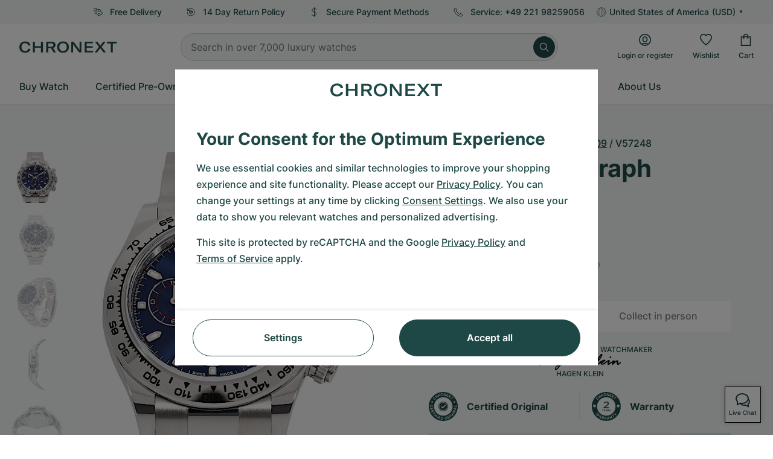

--- FILE ---
content_type: text/html; charset=utf-8
request_url: https://www.google.com/recaptcha/api2/anchor?ar=1&k=6Ld7pQIlAAAAAAC_QqVmqVPfQV13lTFJDRNVx4Ng&co=aHR0cHM6Ly93d3cuY2hyb25leHQuY29tOjQ0Mw..&hl=en&v=9TiwnJFHeuIw_s0wSd3fiKfN&size=invisible&anchor-ms=20000&execute-ms=30000&cb=biqmu2qhbsod
body_size: 48157
content:
<!DOCTYPE HTML><html dir="ltr" lang="en"><head><meta http-equiv="Content-Type" content="text/html; charset=UTF-8">
<meta http-equiv="X-UA-Compatible" content="IE=edge">
<title>reCAPTCHA</title>
<style type="text/css">
/* cyrillic-ext */
@font-face {
  font-family: 'Roboto';
  font-style: normal;
  font-weight: 400;
  font-stretch: 100%;
  src: url(//fonts.gstatic.com/s/roboto/v48/KFO7CnqEu92Fr1ME7kSn66aGLdTylUAMa3GUBHMdazTgWw.woff2) format('woff2');
  unicode-range: U+0460-052F, U+1C80-1C8A, U+20B4, U+2DE0-2DFF, U+A640-A69F, U+FE2E-FE2F;
}
/* cyrillic */
@font-face {
  font-family: 'Roboto';
  font-style: normal;
  font-weight: 400;
  font-stretch: 100%;
  src: url(//fonts.gstatic.com/s/roboto/v48/KFO7CnqEu92Fr1ME7kSn66aGLdTylUAMa3iUBHMdazTgWw.woff2) format('woff2');
  unicode-range: U+0301, U+0400-045F, U+0490-0491, U+04B0-04B1, U+2116;
}
/* greek-ext */
@font-face {
  font-family: 'Roboto';
  font-style: normal;
  font-weight: 400;
  font-stretch: 100%;
  src: url(//fonts.gstatic.com/s/roboto/v48/KFO7CnqEu92Fr1ME7kSn66aGLdTylUAMa3CUBHMdazTgWw.woff2) format('woff2');
  unicode-range: U+1F00-1FFF;
}
/* greek */
@font-face {
  font-family: 'Roboto';
  font-style: normal;
  font-weight: 400;
  font-stretch: 100%;
  src: url(//fonts.gstatic.com/s/roboto/v48/KFO7CnqEu92Fr1ME7kSn66aGLdTylUAMa3-UBHMdazTgWw.woff2) format('woff2');
  unicode-range: U+0370-0377, U+037A-037F, U+0384-038A, U+038C, U+038E-03A1, U+03A3-03FF;
}
/* math */
@font-face {
  font-family: 'Roboto';
  font-style: normal;
  font-weight: 400;
  font-stretch: 100%;
  src: url(//fonts.gstatic.com/s/roboto/v48/KFO7CnqEu92Fr1ME7kSn66aGLdTylUAMawCUBHMdazTgWw.woff2) format('woff2');
  unicode-range: U+0302-0303, U+0305, U+0307-0308, U+0310, U+0312, U+0315, U+031A, U+0326-0327, U+032C, U+032F-0330, U+0332-0333, U+0338, U+033A, U+0346, U+034D, U+0391-03A1, U+03A3-03A9, U+03B1-03C9, U+03D1, U+03D5-03D6, U+03F0-03F1, U+03F4-03F5, U+2016-2017, U+2034-2038, U+203C, U+2040, U+2043, U+2047, U+2050, U+2057, U+205F, U+2070-2071, U+2074-208E, U+2090-209C, U+20D0-20DC, U+20E1, U+20E5-20EF, U+2100-2112, U+2114-2115, U+2117-2121, U+2123-214F, U+2190, U+2192, U+2194-21AE, U+21B0-21E5, U+21F1-21F2, U+21F4-2211, U+2213-2214, U+2216-22FF, U+2308-230B, U+2310, U+2319, U+231C-2321, U+2336-237A, U+237C, U+2395, U+239B-23B7, U+23D0, U+23DC-23E1, U+2474-2475, U+25AF, U+25B3, U+25B7, U+25BD, U+25C1, U+25CA, U+25CC, U+25FB, U+266D-266F, U+27C0-27FF, U+2900-2AFF, U+2B0E-2B11, U+2B30-2B4C, U+2BFE, U+3030, U+FF5B, U+FF5D, U+1D400-1D7FF, U+1EE00-1EEFF;
}
/* symbols */
@font-face {
  font-family: 'Roboto';
  font-style: normal;
  font-weight: 400;
  font-stretch: 100%;
  src: url(//fonts.gstatic.com/s/roboto/v48/KFO7CnqEu92Fr1ME7kSn66aGLdTylUAMaxKUBHMdazTgWw.woff2) format('woff2');
  unicode-range: U+0001-000C, U+000E-001F, U+007F-009F, U+20DD-20E0, U+20E2-20E4, U+2150-218F, U+2190, U+2192, U+2194-2199, U+21AF, U+21E6-21F0, U+21F3, U+2218-2219, U+2299, U+22C4-22C6, U+2300-243F, U+2440-244A, U+2460-24FF, U+25A0-27BF, U+2800-28FF, U+2921-2922, U+2981, U+29BF, U+29EB, U+2B00-2BFF, U+4DC0-4DFF, U+FFF9-FFFB, U+10140-1018E, U+10190-1019C, U+101A0, U+101D0-101FD, U+102E0-102FB, U+10E60-10E7E, U+1D2C0-1D2D3, U+1D2E0-1D37F, U+1F000-1F0FF, U+1F100-1F1AD, U+1F1E6-1F1FF, U+1F30D-1F30F, U+1F315, U+1F31C, U+1F31E, U+1F320-1F32C, U+1F336, U+1F378, U+1F37D, U+1F382, U+1F393-1F39F, U+1F3A7-1F3A8, U+1F3AC-1F3AF, U+1F3C2, U+1F3C4-1F3C6, U+1F3CA-1F3CE, U+1F3D4-1F3E0, U+1F3ED, U+1F3F1-1F3F3, U+1F3F5-1F3F7, U+1F408, U+1F415, U+1F41F, U+1F426, U+1F43F, U+1F441-1F442, U+1F444, U+1F446-1F449, U+1F44C-1F44E, U+1F453, U+1F46A, U+1F47D, U+1F4A3, U+1F4B0, U+1F4B3, U+1F4B9, U+1F4BB, U+1F4BF, U+1F4C8-1F4CB, U+1F4D6, U+1F4DA, U+1F4DF, U+1F4E3-1F4E6, U+1F4EA-1F4ED, U+1F4F7, U+1F4F9-1F4FB, U+1F4FD-1F4FE, U+1F503, U+1F507-1F50B, U+1F50D, U+1F512-1F513, U+1F53E-1F54A, U+1F54F-1F5FA, U+1F610, U+1F650-1F67F, U+1F687, U+1F68D, U+1F691, U+1F694, U+1F698, U+1F6AD, U+1F6B2, U+1F6B9-1F6BA, U+1F6BC, U+1F6C6-1F6CF, U+1F6D3-1F6D7, U+1F6E0-1F6EA, U+1F6F0-1F6F3, U+1F6F7-1F6FC, U+1F700-1F7FF, U+1F800-1F80B, U+1F810-1F847, U+1F850-1F859, U+1F860-1F887, U+1F890-1F8AD, U+1F8B0-1F8BB, U+1F8C0-1F8C1, U+1F900-1F90B, U+1F93B, U+1F946, U+1F984, U+1F996, U+1F9E9, U+1FA00-1FA6F, U+1FA70-1FA7C, U+1FA80-1FA89, U+1FA8F-1FAC6, U+1FACE-1FADC, U+1FADF-1FAE9, U+1FAF0-1FAF8, U+1FB00-1FBFF;
}
/* vietnamese */
@font-face {
  font-family: 'Roboto';
  font-style: normal;
  font-weight: 400;
  font-stretch: 100%;
  src: url(//fonts.gstatic.com/s/roboto/v48/KFO7CnqEu92Fr1ME7kSn66aGLdTylUAMa3OUBHMdazTgWw.woff2) format('woff2');
  unicode-range: U+0102-0103, U+0110-0111, U+0128-0129, U+0168-0169, U+01A0-01A1, U+01AF-01B0, U+0300-0301, U+0303-0304, U+0308-0309, U+0323, U+0329, U+1EA0-1EF9, U+20AB;
}
/* latin-ext */
@font-face {
  font-family: 'Roboto';
  font-style: normal;
  font-weight: 400;
  font-stretch: 100%;
  src: url(//fonts.gstatic.com/s/roboto/v48/KFO7CnqEu92Fr1ME7kSn66aGLdTylUAMa3KUBHMdazTgWw.woff2) format('woff2');
  unicode-range: U+0100-02BA, U+02BD-02C5, U+02C7-02CC, U+02CE-02D7, U+02DD-02FF, U+0304, U+0308, U+0329, U+1D00-1DBF, U+1E00-1E9F, U+1EF2-1EFF, U+2020, U+20A0-20AB, U+20AD-20C0, U+2113, U+2C60-2C7F, U+A720-A7FF;
}
/* latin */
@font-face {
  font-family: 'Roboto';
  font-style: normal;
  font-weight: 400;
  font-stretch: 100%;
  src: url(//fonts.gstatic.com/s/roboto/v48/KFO7CnqEu92Fr1ME7kSn66aGLdTylUAMa3yUBHMdazQ.woff2) format('woff2');
  unicode-range: U+0000-00FF, U+0131, U+0152-0153, U+02BB-02BC, U+02C6, U+02DA, U+02DC, U+0304, U+0308, U+0329, U+2000-206F, U+20AC, U+2122, U+2191, U+2193, U+2212, U+2215, U+FEFF, U+FFFD;
}
/* cyrillic-ext */
@font-face {
  font-family: 'Roboto';
  font-style: normal;
  font-weight: 500;
  font-stretch: 100%;
  src: url(//fonts.gstatic.com/s/roboto/v48/KFO7CnqEu92Fr1ME7kSn66aGLdTylUAMa3GUBHMdazTgWw.woff2) format('woff2');
  unicode-range: U+0460-052F, U+1C80-1C8A, U+20B4, U+2DE0-2DFF, U+A640-A69F, U+FE2E-FE2F;
}
/* cyrillic */
@font-face {
  font-family: 'Roboto';
  font-style: normal;
  font-weight: 500;
  font-stretch: 100%;
  src: url(//fonts.gstatic.com/s/roboto/v48/KFO7CnqEu92Fr1ME7kSn66aGLdTylUAMa3iUBHMdazTgWw.woff2) format('woff2');
  unicode-range: U+0301, U+0400-045F, U+0490-0491, U+04B0-04B1, U+2116;
}
/* greek-ext */
@font-face {
  font-family: 'Roboto';
  font-style: normal;
  font-weight: 500;
  font-stretch: 100%;
  src: url(//fonts.gstatic.com/s/roboto/v48/KFO7CnqEu92Fr1ME7kSn66aGLdTylUAMa3CUBHMdazTgWw.woff2) format('woff2');
  unicode-range: U+1F00-1FFF;
}
/* greek */
@font-face {
  font-family: 'Roboto';
  font-style: normal;
  font-weight: 500;
  font-stretch: 100%;
  src: url(//fonts.gstatic.com/s/roboto/v48/KFO7CnqEu92Fr1ME7kSn66aGLdTylUAMa3-UBHMdazTgWw.woff2) format('woff2');
  unicode-range: U+0370-0377, U+037A-037F, U+0384-038A, U+038C, U+038E-03A1, U+03A3-03FF;
}
/* math */
@font-face {
  font-family: 'Roboto';
  font-style: normal;
  font-weight: 500;
  font-stretch: 100%;
  src: url(//fonts.gstatic.com/s/roboto/v48/KFO7CnqEu92Fr1ME7kSn66aGLdTylUAMawCUBHMdazTgWw.woff2) format('woff2');
  unicode-range: U+0302-0303, U+0305, U+0307-0308, U+0310, U+0312, U+0315, U+031A, U+0326-0327, U+032C, U+032F-0330, U+0332-0333, U+0338, U+033A, U+0346, U+034D, U+0391-03A1, U+03A3-03A9, U+03B1-03C9, U+03D1, U+03D5-03D6, U+03F0-03F1, U+03F4-03F5, U+2016-2017, U+2034-2038, U+203C, U+2040, U+2043, U+2047, U+2050, U+2057, U+205F, U+2070-2071, U+2074-208E, U+2090-209C, U+20D0-20DC, U+20E1, U+20E5-20EF, U+2100-2112, U+2114-2115, U+2117-2121, U+2123-214F, U+2190, U+2192, U+2194-21AE, U+21B0-21E5, U+21F1-21F2, U+21F4-2211, U+2213-2214, U+2216-22FF, U+2308-230B, U+2310, U+2319, U+231C-2321, U+2336-237A, U+237C, U+2395, U+239B-23B7, U+23D0, U+23DC-23E1, U+2474-2475, U+25AF, U+25B3, U+25B7, U+25BD, U+25C1, U+25CA, U+25CC, U+25FB, U+266D-266F, U+27C0-27FF, U+2900-2AFF, U+2B0E-2B11, U+2B30-2B4C, U+2BFE, U+3030, U+FF5B, U+FF5D, U+1D400-1D7FF, U+1EE00-1EEFF;
}
/* symbols */
@font-face {
  font-family: 'Roboto';
  font-style: normal;
  font-weight: 500;
  font-stretch: 100%;
  src: url(//fonts.gstatic.com/s/roboto/v48/KFO7CnqEu92Fr1ME7kSn66aGLdTylUAMaxKUBHMdazTgWw.woff2) format('woff2');
  unicode-range: U+0001-000C, U+000E-001F, U+007F-009F, U+20DD-20E0, U+20E2-20E4, U+2150-218F, U+2190, U+2192, U+2194-2199, U+21AF, U+21E6-21F0, U+21F3, U+2218-2219, U+2299, U+22C4-22C6, U+2300-243F, U+2440-244A, U+2460-24FF, U+25A0-27BF, U+2800-28FF, U+2921-2922, U+2981, U+29BF, U+29EB, U+2B00-2BFF, U+4DC0-4DFF, U+FFF9-FFFB, U+10140-1018E, U+10190-1019C, U+101A0, U+101D0-101FD, U+102E0-102FB, U+10E60-10E7E, U+1D2C0-1D2D3, U+1D2E0-1D37F, U+1F000-1F0FF, U+1F100-1F1AD, U+1F1E6-1F1FF, U+1F30D-1F30F, U+1F315, U+1F31C, U+1F31E, U+1F320-1F32C, U+1F336, U+1F378, U+1F37D, U+1F382, U+1F393-1F39F, U+1F3A7-1F3A8, U+1F3AC-1F3AF, U+1F3C2, U+1F3C4-1F3C6, U+1F3CA-1F3CE, U+1F3D4-1F3E0, U+1F3ED, U+1F3F1-1F3F3, U+1F3F5-1F3F7, U+1F408, U+1F415, U+1F41F, U+1F426, U+1F43F, U+1F441-1F442, U+1F444, U+1F446-1F449, U+1F44C-1F44E, U+1F453, U+1F46A, U+1F47D, U+1F4A3, U+1F4B0, U+1F4B3, U+1F4B9, U+1F4BB, U+1F4BF, U+1F4C8-1F4CB, U+1F4D6, U+1F4DA, U+1F4DF, U+1F4E3-1F4E6, U+1F4EA-1F4ED, U+1F4F7, U+1F4F9-1F4FB, U+1F4FD-1F4FE, U+1F503, U+1F507-1F50B, U+1F50D, U+1F512-1F513, U+1F53E-1F54A, U+1F54F-1F5FA, U+1F610, U+1F650-1F67F, U+1F687, U+1F68D, U+1F691, U+1F694, U+1F698, U+1F6AD, U+1F6B2, U+1F6B9-1F6BA, U+1F6BC, U+1F6C6-1F6CF, U+1F6D3-1F6D7, U+1F6E0-1F6EA, U+1F6F0-1F6F3, U+1F6F7-1F6FC, U+1F700-1F7FF, U+1F800-1F80B, U+1F810-1F847, U+1F850-1F859, U+1F860-1F887, U+1F890-1F8AD, U+1F8B0-1F8BB, U+1F8C0-1F8C1, U+1F900-1F90B, U+1F93B, U+1F946, U+1F984, U+1F996, U+1F9E9, U+1FA00-1FA6F, U+1FA70-1FA7C, U+1FA80-1FA89, U+1FA8F-1FAC6, U+1FACE-1FADC, U+1FADF-1FAE9, U+1FAF0-1FAF8, U+1FB00-1FBFF;
}
/* vietnamese */
@font-face {
  font-family: 'Roboto';
  font-style: normal;
  font-weight: 500;
  font-stretch: 100%;
  src: url(//fonts.gstatic.com/s/roboto/v48/KFO7CnqEu92Fr1ME7kSn66aGLdTylUAMa3OUBHMdazTgWw.woff2) format('woff2');
  unicode-range: U+0102-0103, U+0110-0111, U+0128-0129, U+0168-0169, U+01A0-01A1, U+01AF-01B0, U+0300-0301, U+0303-0304, U+0308-0309, U+0323, U+0329, U+1EA0-1EF9, U+20AB;
}
/* latin-ext */
@font-face {
  font-family: 'Roboto';
  font-style: normal;
  font-weight: 500;
  font-stretch: 100%;
  src: url(//fonts.gstatic.com/s/roboto/v48/KFO7CnqEu92Fr1ME7kSn66aGLdTylUAMa3KUBHMdazTgWw.woff2) format('woff2');
  unicode-range: U+0100-02BA, U+02BD-02C5, U+02C7-02CC, U+02CE-02D7, U+02DD-02FF, U+0304, U+0308, U+0329, U+1D00-1DBF, U+1E00-1E9F, U+1EF2-1EFF, U+2020, U+20A0-20AB, U+20AD-20C0, U+2113, U+2C60-2C7F, U+A720-A7FF;
}
/* latin */
@font-face {
  font-family: 'Roboto';
  font-style: normal;
  font-weight: 500;
  font-stretch: 100%;
  src: url(//fonts.gstatic.com/s/roboto/v48/KFO7CnqEu92Fr1ME7kSn66aGLdTylUAMa3yUBHMdazQ.woff2) format('woff2');
  unicode-range: U+0000-00FF, U+0131, U+0152-0153, U+02BB-02BC, U+02C6, U+02DA, U+02DC, U+0304, U+0308, U+0329, U+2000-206F, U+20AC, U+2122, U+2191, U+2193, U+2212, U+2215, U+FEFF, U+FFFD;
}
/* cyrillic-ext */
@font-face {
  font-family: 'Roboto';
  font-style: normal;
  font-weight: 900;
  font-stretch: 100%;
  src: url(//fonts.gstatic.com/s/roboto/v48/KFO7CnqEu92Fr1ME7kSn66aGLdTylUAMa3GUBHMdazTgWw.woff2) format('woff2');
  unicode-range: U+0460-052F, U+1C80-1C8A, U+20B4, U+2DE0-2DFF, U+A640-A69F, U+FE2E-FE2F;
}
/* cyrillic */
@font-face {
  font-family: 'Roboto';
  font-style: normal;
  font-weight: 900;
  font-stretch: 100%;
  src: url(//fonts.gstatic.com/s/roboto/v48/KFO7CnqEu92Fr1ME7kSn66aGLdTylUAMa3iUBHMdazTgWw.woff2) format('woff2');
  unicode-range: U+0301, U+0400-045F, U+0490-0491, U+04B0-04B1, U+2116;
}
/* greek-ext */
@font-face {
  font-family: 'Roboto';
  font-style: normal;
  font-weight: 900;
  font-stretch: 100%;
  src: url(//fonts.gstatic.com/s/roboto/v48/KFO7CnqEu92Fr1ME7kSn66aGLdTylUAMa3CUBHMdazTgWw.woff2) format('woff2');
  unicode-range: U+1F00-1FFF;
}
/* greek */
@font-face {
  font-family: 'Roboto';
  font-style: normal;
  font-weight: 900;
  font-stretch: 100%;
  src: url(//fonts.gstatic.com/s/roboto/v48/KFO7CnqEu92Fr1ME7kSn66aGLdTylUAMa3-UBHMdazTgWw.woff2) format('woff2');
  unicode-range: U+0370-0377, U+037A-037F, U+0384-038A, U+038C, U+038E-03A1, U+03A3-03FF;
}
/* math */
@font-face {
  font-family: 'Roboto';
  font-style: normal;
  font-weight: 900;
  font-stretch: 100%;
  src: url(//fonts.gstatic.com/s/roboto/v48/KFO7CnqEu92Fr1ME7kSn66aGLdTylUAMawCUBHMdazTgWw.woff2) format('woff2');
  unicode-range: U+0302-0303, U+0305, U+0307-0308, U+0310, U+0312, U+0315, U+031A, U+0326-0327, U+032C, U+032F-0330, U+0332-0333, U+0338, U+033A, U+0346, U+034D, U+0391-03A1, U+03A3-03A9, U+03B1-03C9, U+03D1, U+03D5-03D6, U+03F0-03F1, U+03F4-03F5, U+2016-2017, U+2034-2038, U+203C, U+2040, U+2043, U+2047, U+2050, U+2057, U+205F, U+2070-2071, U+2074-208E, U+2090-209C, U+20D0-20DC, U+20E1, U+20E5-20EF, U+2100-2112, U+2114-2115, U+2117-2121, U+2123-214F, U+2190, U+2192, U+2194-21AE, U+21B0-21E5, U+21F1-21F2, U+21F4-2211, U+2213-2214, U+2216-22FF, U+2308-230B, U+2310, U+2319, U+231C-2321, U+2336-237A, U+237C, U+2395, U+239B-23B7, U+23D0, U+23DC-23E1, U+2474-2475, U+25AF, U+25B3, U+25B7, U+25BD, U+25C1, U+25CA, U+25CC, U+25FB, U+266D-266F, U+27C0-27FF, U+2900-2AFF, U+2B0E-2B11, U+2B30-2B4C, U+2BFE, U+3030, U+FF5B, U+FF5D, U+1D400-1D7FF, U+1EE00-1EEFF;
}
/* symbols */
@font-face {
  font-family: 'Roboto';
  font-style: normal;
  font-weight: 900;
  font-stretch: 100%;
  src: url(//fonts.gstatic.com/s/roboto/v48/KFO7CnqEu92Fr1ME7kSn66aGLdTylUAMaxKUBHMdazTgWw.woff2) format('woff2');
  unicode-range: U+0001-000C, U+000E-001F, U+007F-009F, U+20DD-20E0, U+20E2-20E4, U+2150-218F, U+2190, U+2192, U+2194-2199, U+21AF, U+21E6-21F0, U+21F3, U+2218-2219, U+2299, U+22C4-22C6, U+2300-243F, U+2440-244A, U+2460-24FF, U+25A0-27BF, U+2800-28FF, U+2921-2922, U+2981, U+29BF, U+29EB, U+2B00-2BFF, U+4DC0-4DFF, U+FFF9-FFFB, U+10140-1018E, U+10190-1019C, U+101A0, U+101D0-101FD, U+102E0-102FB, U+10E60-10E7E, U+1D2C0-1D2D3, U+1D2E0-1D37F, U+1F000-1F0FF, U+1F100-1F1AD, U+1F1E6-1F1FF, U+1F30D-1F30F, U+1F315, U+1F31C, U+1F31E, U+1F320-1F32C, U+1F336, U+1F378, U+1F37D, U+1F382, U+1F393-1F39F, U+1F3A7-1F3A8, U+1F3AC-1F3AF, U+1F3C2, U+1F3C4-1F3C6, U+1F3CA-1F3CE, U+1F3D4-1F3E0, U+1F3ED, U+1F3F1-1F3F3, U+1F3F5-1F3F7, U+1F408, U+1F415, U+1F41F, U+1F426, U+1F43F, U+1F441-1F442, U+1F444, U+1F446-1F449, U+1F44C-1F44E, U+1F453, U+1F46A, U+1F47D, U+1F4A3, U+1F4B0, U+1F4B3, U+1F4B9, U+1F4BB, U+1F4BF, U+1F4C8-1F4CB, U+1F4D6, U+1F4DA, U+1F4DF, U+1F4E3-1F4E6, U+1F4EA-1F4ED, U+1F4F7, U+1F4F9-1F4FB, U+1F4FD-1F4FE, U+1F503, U+1F507-1F50B, U+1F50D, U+1F512-1F513, U+1F53E-1F54A, U+1F54F-1F5FA, U+1F610, U+1F650-1F67F, U+1F687, U+1F68D, U+1F691, U+1F694, U+1F698, U+1F6AD, U+1F6B2, U+1F6B9-1F6BA, U+1F6BC, U+1F6C6-1F6CF, U+1F6D3-1F6D7, U+1F6E0-1F6EA, U+1F6F0-1F6F3, U+1F6F7-1F6FC, U+1F700-1F7FF, U+1F800-1F80B, U+1F810-1F847, U+1F850-1F859, U+1F860-1F887, U+1F890-1F8AD, U+1F8B0-1F8BB, U+1F8C0-1F8C1, U+1F900-1F90B, U+1F93B, U+1F946, U+1F984, U+1F996, U+1F9E9, U+1FA00-1FA6F, U+1FA70-1FA7C, U+1FA80-1FA89, U+1FA8F-1FAC6, U+1FACE-1FADC, U+1FADF-1FAE9, U+1FAF0-1FAF8, U+1FB00-1FBFF;
}
/* vietnamese */
@font-face {
  font-family: 'Roboto';
  font-style: normal;
  font-weight: 900;
  font-stretch: 100%;
  src: url(//fonts.gstatic.com/s/roboto/v48/KFO7CnqEu92Fr1ME7kSn66aGLdTylUAMa3OUBHMdazTgWw.woff2) format('woff2');
  unicode-range: U+0102-0103, U+0110-0111, U+0128-0129, U+0168-0169, U+01A0-01A1, U+01AF-01B0, U+0300-0301, U+0303-0304, U+0308-0309, U+0323, U+0329, U+1EA0-1EF9, U+20AB;
}
/* latin-ext */
@font-face {
  font-family: 'Roboto';
  font-style: normal;
  font-weight: 900;
  font-stretch: 100%;
  src: url(//fonts.gstatic.com/s/roboto/v48/KFO7CnqEu92Fr1ME7kSn66aGLdTylUAMa3KUBHMdazTgWw.woff2) format('woff2');
  unicode-range: U+0100-02BA, U+02BD-02C5, U+02C7-02CC, U+02CE-02D7, U+02DD-02FF, U+0304, U+0308, U+0329, U+1D00-1DBF, U+1E00-1E9F, U+1EF2-1EFF, U+2020, U+20A0-20AB, U+20AD-20C0, U+2113, U+2C60-2C7F, U+A720-A7FF;
}
/* latin */
@font-face {
  font-family: 'Roboto';
  font-style: normal;
  font-weight: 900;
  font-stretch: 100%;
  src: url(//fonts.gstatic.com/s/roboto/v48/KFO7CnqEu92Fr1ME7kSn66aGLdTylUAMa3yUBHMdazQ.woff2) format('woff2');
  unicode-range: U+0000-00FF, U+0131, U+0152-0153, U+02BB-02BC, U+02C6, U+02DA, U+02DC, U+0304, U+0308, U+0329, U+2000-206F, U+20AC, U+2122, U+2191, U+2193, U+2212, U+2215, U+FEFF, U+FFFD;
}

</style>
<link rel="stylesheet" type="text/css" href="https://www.gstatic.com/recaptcha/releases/9TiwnJFHeuIw_s0wSd3fiKfN/styles__ltr.css">
<script nonce="fQh3yVamr-zcdvZFxar0lQ" type="text/javascript">window['__recaptcha_api'] = 'https://www.google.com/recaptcha/api2/';</script>
<script type="text/javascript" src="https://www.gstatic.com/recaptcha/releases/9TiwnJFHeuIw_s0wSd3fiKfN/recaptcha__en.js" nonce="fQh3yVamr-zcdvZFxar0lQ">
      
    </script></head>
<body><div id="rc-anchor-alert" class="rc-anchor-alert"></div>
<input type="hidden" id="recaptcha-token" value="[base64]">
<script type="text/javascript" nonce="fQh3yVamr-zcdvZFxar0lQ">
      recaptcha.anchor.Main.init("[\x22ainput\x22,[\x22bgdata\x22,\x22\x22,\[base64]/[base64]/[base64]/KE4oMTI0LHYsdi5HKSxMWihsLHYpKTpOKDEyNCx2LGwpLFYpLHYpLFQpKSxGKDE3MSx2KX0scjc9ZnVuY3Rpb24obCl7cmV0dXJuIGx9LEM9ZnVuY3Rpb24obCxWLHYpe04odixsLFYpLFZbYWtdPTI3OTZ9LG49ZnVuY3Rpb24obCxWKXtWLlg9KChWLlg/[base64]/[base64]/[base64]/[base64]/[base64]/[base64]/[base64]/[base64]/[base64]/[base64]/[base64]\\u003d\x22,\[base64]\\u003d\x22,\x22LWw5WMOAeRDCg8K/[base64]/CilJfw4PDjxTDsR4+PwTDqsKQw6LCisKAwr5ww43Dhw3Ch8OBw7DCqW/[base64]/[base64]/Ci8O4w7TDrMOACMKFH8O5w7fCsTfCrMKrw6VManFUwp7DjsOBSMOJNsKZNMKvwrgBKF4UTgBcQ0jDlhHDiHbCp8Kbwr/CqVPDgsOYSMKxZ8O9BSYbwrosHk8LwoMSwq3Cg8OFwqJtR37Dk8O5wpvCo1XDt8OlwoJfeMOwwo9uGcOMQwXCuQV+wpdlRknDuD7CmQ7CmsOtP8K2C27DrMOswojDjkZ7w5bCjcOWwr/CksOnV8KWDUldGsKPw7hoIhzCpVXCmnbDrcOpM3cmwpluUAFpf8KcwpXCvsO9QVDCnxctWCw5EH/DlWEyLDbDjlbDqBp0Jl/[base64]/DrsOfw4bDsMOiwpjCuxhUwqZhw6nDr1TCqMO3RMKSwo7DqsKRWMOAfV4KIsKswovCgSPDoMO7asK0w4t3w5QdwpPDp8Osw7vDmVvCucKSHMK4wpnDlcKiQMOGw64Dw6MVw6Z2HMKywoxBwpoUR3rCiWTDmMOwXcOjw6jDoHjClgNabVjDisOMw43Di8OIw5/CpMOWwqDDggLCqEZnwqhNwpbDhcKEwo/DjcOiwpTCpSbDlsO4BGNNRC17w4bDnSfDpcOsQsOnWsOTw6rCpsOfIsK6w6vCsH7Dv8OzccOBPA3ConskwocqwrNzZ8OAwq7CnzB4woh2TG8xwoDCunbCiMKyZMOLwr/[base64]/WFDCvjtlIcOnf2LCtcOHHsKqDD58WEvDssK5ZEdvw7DCmijDisOlLy/DvcKeXyt6wpBbwrsIwq06w7tJHcOJN17CisKRGMKcdmNdwpvCiCvCgsK4woxqw5pYIcO6wrVGwqNyworDgMK1wqcsGiBDwrPDqsOgeMKZe1HCmh9vw6HCiMKAw7dAFV9VwobDg8OeQE9vw7DDgcKPZcOaw5zCjVdac23CrcOzWsKWw7XDlg3CpsOZwpDCusOgSHh/QMKhwr0DwqzCo8KGwqDCjh3DlsKGwpA/WMOPwoVAMsKhwpVMKcKnK8KTw7hUEsKJFcOowqLDp0Mfw4dOwqcvwoA+NsOXw7xyw4ofw4Bswr/CnsOrwq10BFnDvcK9w7xVRsKQw44zwrQDw57CklzCqUpdwqbDj8Ojw4Zww5U2CcKma8KTw4HCkQ7CuHLDmVHDgcKeY8OdQMKrAsKCFcOpw5JTw7rCh8Kkw4TCssOyw6fDnMOrbjUtw4tZf8OcER/DoMKeWwbDgzM1fsKpNcK3UMKfw69Qw64ow6Bxw5RlPl0oThnCn1UrwrDDlMKPRyjDuCLDgsO2woNMwqPDtG/CtcODGcKQFA0pK8Orc8KHGBPDkjXDiXhEQcKAw5TDq8Kiwr/[base64]/FmrDgTwpwp/Ct8OHFlbCmwIfwqUPJ8Kjw6PDoGbCh8K5RDjDicKRWyDDoMOsOwrCnh/DimEldcKPw6Ihw7fDtyDCtsKzwr3Du8KdS8O+wrVmwrHDscOKwoJAw6PCqMK1ScKcw4gQesK8cB0lw7bClsK/wqoqHGPDvEPCqTAeVyFew5TCkMOhwoDCtMKLVcKTw7jDpU8+BcKTwrl+wpnCvcK1PzPDvcKiw5jCvgM6w4fChRpywqA3BcK9w6E/KsOsTMKYDsOfPsOsw6PDpwDCrsK2aDMWJFnCrcOndsKrTUsjGUMHwpdDw7VfTsO/w6kERS1cFMOUZ8O2w73DtxHCksOOw6DCk17DngbDpcKfGcOjwoFDecKsdMKcUjrDhsOlwrXDoz57wqDDhcKGXWLDpsK5worDgw7DncK3VUozw4oZA8OZwpAZw57DmzrCgBFGeMO9wqo+JsKxQ3LCrHRvwrbCuMK5AcKiwrDCtk/DvcOyRDvCnyLCrMOcEcOHV8OkwqHDu8O6JsOkwrTCjMKZw43CnEfDnsOrFRIAZ2DCnGB0wo5iwpkyw6nCmFEIKMKpV8OuDMK3wqV6QsO3wpjCiMKpPiLCuMOsw7IIccOHc1B6w5N9AcOvFQ83CAQgw6l5GGR6d8OhccOHccO4woPDs8O/w4Ncw6MaKMOkwoc5FWUQw4LCi29DNMKqXwZTwq3Dv8OWw5F9w5rCqsO1f8Ocw4DCuBfChcOFKsOVwrPDrG3CsCnCo8OrwrMBwqzCm3vCtcOwfsOtOkTDhMOfJcKUMcOhwpsgw6pww5UoOH3CvFzCuXXCp8OUPBxgAH/CpU4HwpM4fC7CsMKkbChBLsKaw4JGw5nCthDDmsKpw6hrw53DqMOvwrZFFMKdwq5Kw6rCvcOeXknCtRrCj8Ouwq5uahrCtsOkOA/DgsKdTsKfQR5Ga8KmwrXDvsK3PGLDmMOBw4sPR1nCscOkHS3Do8OgD1vCosKzwrU2wobClWfCijEEw51jDMO2wqkcw4FCH8KkZWUOdX8Ce8Owc0ofXcOFw4UGcj7Dn0/CvxIaUCgFw5bCnsKkCcK1wqV5AsKHwoosaTjCmkvDr1Rhw6tdw4HClkLDmMKZw63DsDnCinLCqB0jKsONSMKYwoZ8R2zDvsKzF8K7wp3CiQgtw4/DiMOoQit6woMuVsKvw71uw5HDu3vCp3bDgEHDmCE8w7ljPxfCpUTCm8Kxw41mXB7DqcKCYD04wp/[base64]/wrXClMKHX8KpAcKMwqPCv8O5LMKNcsKaw7HCsMOawrVUw7vCiHY3bRteYcK4f8Kfa3vDp8O5w4hBCg5Pw7rCk8K/GMKqA23CscK4Yk1twpElfcKfacKywr4qwpwLB8OFw79bwrYTwoXCh8OGDjleAsOZMxHCgSLCgcOhwqwdwrtIw49sw6DDkMOMw7fCrFTDlRHDicO6ZsK+IjddWDvDvRHDn8KdDHhVRwFXPTrCmx5fQXsfw7fCjcK/IMKwQCULw77DolDDgRHCq8OGw6bCjTQAbMOtwqkrRcKOZyfCsFbCssKjwrt8wr3Dhi/CoMKzZk8Zwq3DmsOJPMOtIMOMw4HDpVHCukYTfXrChMO4wrzDtsKIHXPDlsO6w4vDt0RDd3jCi8OkPcKYDWfCocO6LsOKEnXDjMOGD8KvZhHCgcKPbMOBw7gywqNwwoDChcOUBMKkw6kuw7tEUHDDqcOUMcKPw7PClsOiwq8+w6/Ch8OtJkIpwpHCmsOfwq9QworDo8KTw6ZCwoXCtyLDlEFADj9mw5cnwpHCmkzCgTTCu0FBdkQQaMOYOsOZwpbDlzrDrQjDncO9f2B/[base64]/DoMO/w6JXMsOEwpDChUlyw6nDuB3CqMKuCMKLw7pBAEMuBSVZwrRBegjDs8K8KcOzKMKNaMKswrnDpMOGbWVMFRvCu8O6QWjCjCLDqiYjw5NnKMOSwqNZw6jCqXZuw6fCo8Kiw7BbI8K6wqnChU3DksO7w6FSJHYWwqLCocOqwr3CjBQCe0NNE0PCp8Kswq/CjMOwwrcIw6dvw6bCtsOBw7d0SF3CvEnDk0J9DF3Dl8KMHMK6SBFNw6/[base64]/DmFoxZnI7woQ0wqYxw7HDo1nDvsONwqrDngY/IB4QwrQhCAdldTzChcO3bMK1JmhUHjvDrMKGNl/DtcKSeVrDhsOVG8Ouw4kPwrwKXDvCoMKLwqHCkMOiw7zDrsOOw4fChsKPw5rClMKVTsOqSlPDhkLDjsKTdMKmwpxeXxcQSjDCoSVnVGDCjTQow5oEehJ7MsKCwoPDgsO1wqzCqUbDtn7DhlVwWMKPUsKvwpxIHm3DmWN1w6opwqfDsyUzwofChi7CjCEne2/DijPDu2NLwoUES8KIHsKyCW7DpMOqwr/[base64]/w4QfdsKWwpxMMiNaw4PDtVdRU2UKcMK5XsKZVgjCknnCmnd4DV8gwqvCk2ghcMKES8OBNxrDrXsFNMKIw6w+EsOqwrtlUcKcwqrClk9XXUlxDyUAE8KRw6rDvcKdQcKzw4gWwp/CoiHDhCdSw4jDn1vCv8Kdw4Izwo/DkxzDslE8wr4mw4bCrxo9wr54w5/Cm0TDri9VLD19EgIqwqzCicOlP8Kjcz4QVcO6woHCmsOAw4zCvsOGwqwCIj/DhBIJw4MtRMOAwprCnEvDjcKgw5cdw47CicKiQR/[base64]/[base64]/w4vDkR1Qw67CpwPCiiNNbh3CpsOHM27Cl8OjRsOawpI3wp3CkU9NwoEAw616w4DCt8O/V33CjcKHw5/DlTbCmsO5w77DgMKNdMKNw6PDjBgEL8KOw7gtAUAhwrnDnyfDmxkJLkzDlkrDoUR/bcOdCTVhwotKw4QOwqXCiUPCiQfCu8O4O0UKM8OZYT3Dljc1HlsWwqvDiMK3Oko6VsKhY8Kfw50kw6DDg8O5w7lAEAcPB3ZtFcOGScKXX8OjJQ/DiUbDqkPCtEF6Xi89wpN4GXbDhEIQasKlwo0JTsKGwpdMwpNIw5/CisKlwp7Djz3Dr2PCgSx4w4ouw6bDu8OIw53ClAErwpvDvk/[base64]/CicOrLcOrRQ1rAlvCmATCtsO7wo/Cn8Ouwo/DlMOJwpJnw5HChsKjRTwBw49EwoHCoy/[base64]/[base64]/w6jCrcOOY8KVwrJ+wo/DrcOIRMKVTcOfw4fDvcOIEnA0wp0gGcKDGsOVw7fDmMKfHzhvUcKJbsOtw69SwrXDvcOeFcKibMK4XGrDiMKGw6N/RMK+FwVLKMOfw5F2wqxSd8OkNMOXwodcw7FGw5rDkcO7dijDlcOxwqQQKAnDhcO8DsOjaF/[base64]/ChWBEwpPDvMO/CwLCkcOgUhLCgBnCkcOLw7fCusKwwoDDlMOqdWjCrcKAMnYqDcK8woTDhjo0bWsRdcKpDsKlKFHCkXjCgMO9Vg/CucK3GMOWesKGwrxNGsOZeMODGR1ZFcKxwpQbEWjDt8KiCcO3BcO2Q1nDmsOYw4fCj8ONMn/DiwFmw6ASw4fDksKuw5NXwoZpw4fChsOrwr8Ywrogw48ew6LCrsKuwq7DqQnCoMOCJwPDgGHCgxTDojzCi8OBGMO/DMOCw5LDq8KobBHDqsOIw5M5Yk/CjsO8IMKreMOHXcOeRWLCrwbDkinDri04BHUrViJ+w7sFw5jCpBvDg8K1cjcoPBHDuMK1w6U8w7RYVRzCm8OywoLDv8Opw7PCnTHDocOdw7YHwpfDqMK1w4B7DCXDpsOUbcKHDsK8QcKnCMK/dMKZLyBfYUTChUfCg8OPfWTCvcKEwqzClMOzw5/DoxzCsQcnw6bCn302ZDbDnlIbw6/[base64]/wofDmTrCrsOPVcKHX2DDqMOdfnUiwr/[base64]/Cn8O0bMOew77CncKdwqRywpQIFcOJL3nCoMKYw7DCqMOEwrUYOsKBeSTCnsKvw4TDhnZkJsKVLDHDiVXCusOqFUQ+w5hYEMO7wpHDmkx0EFJawrTCklvDjcKOwojCvwfCjMOUMSrDqmMvw6ZQw67Cs2zDu8Obw4bCpMONZk4JScO/FF04w5PCscOJISQ1w4AEwrTDp8KrZ1kTJ8KZwrwdCsK8ImMBw5PDhcKBwrBOS8OvQcKVwqctw40ySMOEw6kJw5zClsOAEmvCsMKDw4Y5wpdfw6rDvcKNKlQYFsKIBcO0I2XCuFrDpMKUwrlZwqpDwofDnG8sbCjCn8KQwofCpcK2w4/CrnkQIGpdw4Mxw43DoHNtO1XCl1XDhcOGw7zDvDjCscOSKV3Dj8O+SR3ClMKkw69WIcOIw6/[base64]/Dk3bCscKfwpZ4V8O6WXlawoLCnsOOw7gew5XDj8KFDcO0NxVRwpJuL2x9wp5YwpLCqy/[base64]/GsKOw6EcBMKbw5fCjjjDpSwLw5fCpsKjYV4LwojDs2FHUcKRJVXDqcOCO8OowqUJwpoLwoU6w73DqCHCo8K4w68+w5bCgMKzw5BMIhzCsB3CjsOiw7dww67ChUfCmcOQwo7CuSpiXsKVwrlyw7IQw6lcTFjCv1d2aB3CmsO4wqfCgEl+wqhGw7orwrbCmMOXecKXeF/[base64]/ChcOFVMK8IMKEMsKjwq3DusKKAsOSw6TDmMO1w496GRDCsXbDr3Jgw55tLsOEwqF/IMOlw41zMcOIM8OOwoorw6xOYQ/CssKUSifDtwXCjyjCi8KxNcO3wr4JwoHDphJWHy0Aw6d+woYtQcKReE/[base64]/[base64]/CsSt3w7TCrEtXw6wZw7PDgB8Jd2DCpsO2w6lsCsObw4jDvk3Dk8OZwpXDoMO2R8Ojw4rDskMww6BDXcKuw6zDlsONHV9Yw4jDhVnCisO9ARjCiMOlwrXDgsOPwprDnlzDq8OAw4XCnUI/GVYidjpjLsKPJFU4RAFZABHCvi/DrmBrw4XDoxw8esOaw7YHwqLChyHDginDhcO8wqp5BWMuDsO8VwfCncOpU17DhMKfw6sTwrYiGcOew6xKZ8OHZhR3bMOIwrvDhmx9wrHCvAnDpXbCv2vDocOSwo5/w6TCtiLDpCZqw6g+wp7DhsOHwrMpdHvCi8KhUwpYdVN1woZgZn3ClMOIeMKlWGdkwrA/wqdgZcOKU8ONw7vCkMKJwrrDpn07f8KpRH7Ckmd+KSc/wr56bWYpQ8KyPjpeYWUTXF1IEg86FMO1QgRbwrDDuw7DpMKhwq0dw7TDp1nDhH5/XsK+w6/CnEhfCMKtK3PCsMOHwrogw6DCoU4Mwr/[base64]/CkMOadX/CgGBtwpwNw5gYwp7CsSlVWWvDhcKQwr8bwr7CosKkw5VPU1Z6wo7Dt8OIwrTDscKaw7oaR8KQw5/DicKGZcOAA8OuIRpXLcOkw4/DkAYBw6XDmVgzwpFyw4zDqSFFbMKAWsKxQcOKR8Oow5UDKsOTBCzCr8OhNMKgw7QccELDs8KRw6XDvRfDoV0iT19SMXAowqLDgUHDuBbDrMKiCmrDsVjDmGfCnkzCjsKKwr0+w6wTdVxdwrXDgXIJw77DssO/wqDDlVISw6zDnF4OXnJ/w6FgR8KHwrnColXCh3jDhMK8w7kIwqFvQ8Ohw6DCtic/w7FhPFc2wrJfESxnTHlawrJEcsKcPsKpB00LfsKxRgDCr1/CpHPDkcK7wpHCv8Kwwrx/wpsqdsOIUMOuOBsnwoZZwoRMNTLDq8OkNn0nwpPDjjrCuSvCjkXCiRbDu8O3w59Fwodow5ZLRBjCrGrDpzbDqcOLengSdMOzRjdsEUfDgT1tTgjCiiNJD8Oaw54xOiZKfB7DkcOGQUBnw73DoybCg8Kew4o/[base64]/Diw3CrnkAw6tYwobCrz/DvMKkUlPCtA7Co8O/wpbCo8KgOzzDrsKrw4E7wpzDucKNw5DDsH5sHzEOw7tCw7p4ERzDlxAdw7nDssOTGWpaMMOGwqfDtnMvwrpgA8OawpQNdnfCvG/DjcONSsKUdHcGDMK6wqMrwoXCkDtrCnUUATg9wofDplVkw4QywpxeP0rDqcOTwp7CqAM/Z8KwF8Knw7U3OXRfwpMLF8KraMKza1xMIhHDksKHwqTCs8OGJMKnw4nCnAB+wo/[base64]/DosKDWMKWw6DCu8OKw6XCrsK9w4sfwqlaEy1tDsO2w5vCmsOsQVdWLAFFw6wmMgPCncOhO8Oyw7zCjsOGw7fDnMOfQMORWijCpsKtGMKZGCjDtsK0w5lbwr3DjcKKw6DDjSvDlnnDs8OOGhDDkQbDoWlXwrfCu8OTw4I+wovCgMKuOMOiwobCkcKHw6x/SsKpwp7CmgbDiBvDggnDo0bDjcKxVsKawo/DkcOnwr/ChMO9w7PDqmXChcOmJcObaB3DjsOYFcKawpUcGU8JAsOAY8O5ayZbRE/[base64]/CnMOnPAnCosOzfMOCO1o6bjPDowBawrgvwrnDlV/[base64]/KhTCvsOBwoLDrkXCiEJnakMdYsK6bMOwwpPDnQpgd3XCsMOtNcO/fhw2OFp8wqzCixUuTG8kwoTCtMOEw4FTw7vDj2omdSEpw5zDvg06wqXDtsOSw7whw6wyACHCq8KMW8OTw7wuBMKnw4FwTXbDpMOxXcOZRcKpUx/[base64]/CqhLDuMKBw5HChcOfexnDssO3w5bDpwHCk8KyDEHCj3Y6w63CqsO7wpUmLMOww6/Cj218w7F9wqHCgsOEa8OnGzDCicOwVFHDm0I/w5bCiRsTwq5Iw4VdSWzDpl5Iw4tUwog7wpFlwqB4woM4NEzCg0TCp8KCw4jCjsKcw6UHwoBhwpRJw5zCmcOHB3Yxw5YlwqQ3wq3CjT7DlMK6f8KZC3bCh25NQMOHRHpdTMO9wojDuS/CtCY0w7tDwpnDhcKCwoMIe8OEw4NswqwDGgoIwpRwOnhEw77CrFDCg8OhNcOYAcO5UEYbZCNBwqfCkcOrwp9CU8O9wq07w5EYw7HCvsO7Kyltc1zCusOtw6TCom/DgcORSMK3KMOEYhzCrsKWZsOmHcOBZSzDlFAPM13DqsOqKcK/w4rDpsKCc8O7w5I4w705wofDjQJMbg/DuzPCjT1LGcO1d8KIWsODMMKsHsOxwp4Cw73DuATCu8ORRsO4wpzCsnzCjsO7w5ojXFMCw61vwoTClB/CgUzDqxIaFsO9JcOqwpF7XcKvwqZGanfDo2NEwpzDgg3DrENUSzbDhsO1NsOVJ8Ozw70ywoQCQMO0CGNHwozDgMKMw57Cs8KGKFg6K8OPVcK/w4nDusOPI8KzHcKOw5xHOsO2TcOSRsOcD8OPWsOBwrfCsRlwwqRbdsKsU3kMMcKnwrrDjkDCmANjwrLCoV7ChMKbw7jCnCHCqsOgwoXDtsOmesOySB/CoMORcMKqGRMWB08uLQPDiHxrw4LCk0/[base64]/YMOmw7bDqX3CrD1cwpXCl8K3w5jDmgTDmV/[base64]/DnFbCkgZRKcOlwpHDtg4McEvDjQExIsKrfcKiC8KBSlzDogtOw7HClcO9FHjCl2oxZ8OwJ8KYwrhEZFXDhSBuwofCgi9WwrfDtDcSe8KzYMOlEFvCmcOrwqDDjwzCgWgPL8Kiw5zDg8ORCjbCl8KYBMKCw7YoWUzDuEMtw5TDp04Lw4tKwpZWwrnCksK6wqbCqC4Dwo/DqAUkGsKOAjA7d8OcGEtiw50Bw5Q8IxvDqkHClsOmw6EYw7HClsOxwpd9wrR0wq9DwpnCicKLd8OAJVphDiPCiMOUwoclwr3DicKowqU6TDF7RUEEwpcQZsOEw4Z3a8K3czhpwoXCt8Omw5DDr099wr0Gwp3CkBjDnzxnLMKZw6jDjcKiwrF/LAvDgijDncKTwoltwqVlw6Ruwp4PwqwsYgjCgjNcczoILMKNXXXDicOMNEvCuWYWNmwzw7YIwpLDoXUHwqhUIj3CqjNZw6vDgzNNw6rDkGzDgiQaO8OEw67DpSYcwrvDqEF1w5dDC8KkS8K+XcKnDsKEIcKzOXw2w5cjw6fDkSkPGDIwwp3CssKRHC5ewr/[base64]/wr0PCVrCkcKgw4ZiTAM1wpEmEMK/SA7CgRhxXG1rwrRjHsOGYcK8wrURw4dRVcK6UBY0wpB8w5TCj8KrXFsmw7zCrcKrwqfDssO9O1jDmVMxw5TDiSAAesKhNlICM0rDrhDCljk/w5UpJV8wwpZvVcKSTn9sw4vDnjHDu8Kww7M2worDt8OuwpnCsDtHb8K/[base64]/[base64]/Chn8gw63CqsK6QcKxw5DCjMKaJSVjwrPDnVZiPcOSwpBRScOEwo9DBm0rfcODCcKyV1rDqSVyw4Nzw5vDpMOTwoIhV8Oww5vDncKbwqTDs0nCol0ow4/DicOHwpHDnMKFUcKHw5l4Gn0XLsOsw5nCgH8POgvDusOyVTJZwrfDlB5bwqxNScKkAcKkZ8OcRzsHKMOCw5nCvU0fwqISNMKSwq8Tbw/CpsO5wobCn8OjYMOAVG/[base64]/wo1QwpJCGBkmw7PCmD/CnMObNcOLw4dVw7F/DcOiwox9wobDlAIYEiUVYkp6w4s7UsKRw5J3w5nDoMOzw7Y5w4TDpSDCqsKGwoDCm2HDlnEkw5ArKyfDgkJCw7DDp03Cnk/Cm8OPwpnCt8K/BcKcwr5hwogza1EsTH9mw7Nfw6/Dtl/DjcOtwqbCk8KhwpTDusKwWXFCPxIUdkZUJU3Dq8KJwpstw7NNesKfTcOSwp3Cm8KvGMOVwp3CpFsoBcOoIW/Cs14CwrzDizvCrGsdasO4wp8iw5vCuWtNFxvDhMKCw4wZKMK2wqHDpsKHeMOiwqcaXTTCsVXDgz4xw7rDs1sXVMK5IiPDrEVGw5JDWMKFbMKkasKHfH4iwq9rwr59w5F5w5Fvwo/CkAt8SysgeMK5wq1VPMOuw4PDkcOQTcOew6zDrUUZCMOOQ8OmSWbCrXlJwrB9wqnCtCBeEQRqw4/[base64]/Dlzk6BGZEdW/[base64]/[base64]/CgSHClzwqwqhPPSMWw63DkWtdUGfCrHZDw6XCtG7Cr3MWwrZKGcOLw6HDiy7Di8Kew6Yjwp7CiXBowqBHX8O5VMKvbMOUWFfDhCMBD0g4N8OgLhAww53CuknDtcKrw7zCisOEdEQMwohfw6l2JXRPw7bCnS/CrMKGb1vCjmvDkBjCpsKAQEwnMV4lwqHCp8OzHMKfwpfCvcK4D8KObMOfXh3CtsO+NXTCocOUZF18w5YxZQYNwp9bwqMVJMOzwrcQw63ClMOSwr8CNk3CtnBGGXzDnnnDpcONw6LDgMOKCMOOw6vDqBJjw6NMWcKow4tvZVHCl8KGHMKKwo07w4d0V3Q0A8Kpw6/DuMO1UMK/OsOdw4rCnTAIw4bDpMOnC8K4AS3DtWgnwqfDv8K3worDlMO+w6B/UMO8w4MeYMK1GVgXwpjDry8Oe1gmISTDh1PDjEBrZ2XCu8Ocw7lyTsOqexhFw6kxA8OqwoRQw6DCrCkwasOvwq9RaMKZw7UtT3NCw5cSwrsZwrfDsMKbw4HDinl5w4sCwpXDsAIwE8OGwoJ2R8KQPUvDpwbDr18NR8KBWSDDhQxqFcK4BcKBw4/CiRLDp1oHwp5XwpFRw703w6/DrsOswrzDncKRcUTDvCgSAFZdDEElwq58w5ofwptbwohcAFHDpUPCocKCw5hAw4lzwpTCuH5DwpXCowXDs8OJw4/CukfCuhXCpMOFRgxhNMKUw48iwprDpsObwo0vw6V+wo8EG8OfwovCrcOTH3bCncK0wqglw4LCiisCw6nCjMKYIgBgbwPDvmBVQsOzCFLDlsKzwrzDgCTCi8OPw73CrsK3wp8hbcKJaMKeX8OHwqPCpk1owplewpjCqGEYFcKEZ8KqYzfCoXgoNsKEwpfDq8O2Hh4/IE3CiU7CoGTCnns6MMO0RcO1QzbCjXTDvDjDrH/DlsK1WMOcwqLCtsOEwqBzGBbDk8OGKcOtwrLDoMKoZ8KlFjFxZRPDqsOVIsKsIWgnw5pFw53DkywcwprDgMKSwpkew4BzZFAsXQRSwrQywozDtFtoS8KZw4/[base64]/CujlUFX9rw5rDugd5ChshIMOeScOVGVjDmMK+dcK4w7Q7eTdpwprCqMKGA8KrLAwxNsO3w7TCjRzCtVw7wpvDncKLwp/Ds8OiwpvCq8Ojwo59w4bCmcK6fsKpwq/CmFROwqR/Dm3CrsKzwq7DnsK6JcKdU3rDvsKndBPDuhnDgcKnw4RoF8K4w5/CgWfClcK1Ng9/BMOJSMKowqHCqMKHwr8mw6nDiX4Xwp/DjsKpw5kZHsOQDcKgZ1fCpsOEAMKUwqsDD14pWsKvw7F8wqVaKMKtKsKAw4HCsgzCg8KPE8O+dFHDq8OnQcKcCcOaw4FywoLCiMKYdw48K8OqSREZw4VPw5p2VigbRMOvTQFNYcKNOjjCq1vCpcKSw55zw5vCj8KDw7/[base64]/wrHCjCxpB8ObA8KGw7tew7EbPQ3DqcO8wqPCvz5FwoDCh0M3wrXDu0Mgwr7DlEhWwrlDFSnClW7DmcKawpDCrMKcwq9bw7vClsKDAVfDosOUcsKhwrImwrkrw5zDjD4Ew6JZwozDqx5fw6jDpcO5wr1OSyHDsiIcw4nCj17DnEnCr8KAJMKGLcK/[base64]/DoMO5eMOQBMKzwog6TcKVTjswTlMBdA3DhwDDtMK/IcKFwq/Dq8KOaSPCmMK9aS3DuMOMAw0gXcKOQcO/wqXDsA3Dv8KrwrbCosO8w4jDq1tbd0oewrMrSg/DksKZw7gDw4knwo8BwrvDtMKFFyAmw6spw7bCqTnDl8O5KsOPLsOgwqDDmcKmZUYnwq9PXyEBG8OUw5DClwPCisKxwqUiCsKbIxNhw43DgV/Dp27Cs2XClcOdwptuTcO/wp/[base64]/CgsOtw7ItwqDCtcOPw6nDu1LCrgQjFTLDhWdVS20BJ8KEXcOSw4UWwpxnwobDjhQHw4IpwpHDmA7ClcKcwqHDv8KxDMO1wrtZwqp7KFtmG8KhwpQzw5DDm8O7wpvCpFPDssOUPjscTMK1IiJDBxc0fULDgCUewqbCjEIVX8K9H8KKwp7CsV/ChjEwwokoFMOdKCJrwpBWNnDDr8KDwp9EwoVfdXrDtCwIbMKCw5JjBsO7BUzCqcKWwqzDqj7CgMORwplRw79tXcOmWMKvw4nDtMKAWR3CjMOOw5DCisOCLQPCq1rDiRN0wpYEwoTDl8OWeE3DihPCt8K1KTLCjsOAwoRBNcO6w5c8wp8gGBEEVsKQM2/Cs8O/[base64]/Ct3FMwqEydyjCssKRFiHDv8KywocpDMOSwozCoCZ7dcKPEFfDuATCm8KbShFNw6o+Z2rDtSINwoTCs1vDnU5Aw65yw7bDrmEoOMO4e8KVw5ovwpo4wrIxw5/Du8KIwrPCkhTDmMO0XCfDj8OOGcKZZ1fDszt1wokMD8Oaw6bDmsOPw4tkwp94woAZEmvDijvCvSNRwpLDi8OhVMK/[base64]/Ck8KPQMK0wovCgAvDpxp7w5QfMU7DhcOdNcKCXsO3VcOZbMO4wrEUZUvDtQvDg8KHAsKbw7fDkC7CokAIw5rCvsOfwrLCuMKnMQrChMO1w6ILXwDCgsKrLn9qVmrDk8KRV0gfacKRFcKtbcKew5HCrsOFb8OKXMOQwpw/dl7Cp8OYwp/[base64]/DrcKxJcObw587wphyPsOxw5nCtcKiw6XDi8Ocw4HCqxEwwonCp3kQKizCiXXCpF0LwrzCq8KuasO5woDDpcKdw7wGWXTCrRzCmsKzwqjChjQWwr5BBMOsw7nCpcKxw4DCjsKSGsOcBcKZw7PDjcOuw63CuS/[base64]/[base64]/DrjzDo8KMKCzDnyLCk3Etc8OzHUbDkMKew6wFworDj0AcI28gSsOXwp9NTMKgw5JDUFHCgMOwXG7CksKZw5NTw7jCgsKtw7QPOjEOw4HDoS19w7o1QHxgwp/DocOSw5HCtsKmwpwDw4HDhw4Yw6HCosKEKMKxw74+aMOFXyLCpXzCtsKtw6DCoVhyZcOsw5IlE2hhd2LCmsKabG3Dn8Kdwohaw5sOYXnDlCsowr/DtcKnw5HCsMKiw4RWWmZbFU04WQPCuMOyeXN+w43DgBDChmM8wrAewqBlwqzDvsOtw7gmw7bCl8OiwrHDoAvDgi7DqzATw7BzYE/CmsOGwpXCt8Kfw4PDmMOmd8KCYsKBw5HClG7Cr8K8woRmwrXCgEhzw5zDi8KyBBg9wqLCuTTDjALCmMONwpjCoWY3w79RwqPCmsOUK8KPScOken5gfAkxScK3woszw6UcSG42a8OEMWYVIhvCvhx8T8OILR4/WMKjLnHCv0bChWNkw7lhw4/ChsO4w4xewpnDgyAXDjNmwozDvcOaw67CuV/DrwzDkMOywotBw7/CvChRwrrCvyvDisO5w77DqQZfwoMvw5gkw5XDmF/CqVjDmR/Ct8KCFRHCtMKpwqHDn0h2wq8uPMO2wrJ6CcK3d8OLw47Cj8OqEA/[base64]/[base64]/cMKswqvCgR/[base64]/CmsOnwqzClm/DuGXCosOCworCnMKxwpcowo/Dv8Ovw5fDtCNHM8K2wobDnsKjw5AAZ8O0w5HCtcOywosFIMK/Ei/CoUJhwpLCvcOsPBvDkyJHwr9UeidhT03CosOhbz4lw5huwqwGbw9TZFJuw4fDqMKxwo5wwpJ6CWoaXcKxIgx5NMKswoXCrcKaSMOpX8O6w7/CksKQC8KcNsKxw5YXwp8EwqXCh8KCw6gdwrt7w7jDucKdKcOFZcKBXjrDpMOPw61/VW3DscOrRX/CvDPDkVXDukItYGzDtCDDmzR2AmsqecOGU8KYw79IADbCvFp6VMKlWh8Hwq07wrbCqcK+KMK0w6/CicKZw6Mhw5ZmKsOBMGnDqMKff8OXw7fCnA7CqcOGw6BhDMOeSS/Dl8OPfX9UCcKxw6/CuQrCnsOpEhl/wrvDrErDqMOPwq7Dj8KoZFPDk8K+wrjCuXXCoH4dw6XDsMKwwpI9w4s2wovCrsKlwrPDglTDnsOXwqnCgHFcwpB9wqIyw5/DrMOcW8KTw5NxO8KMUMKoD0/CgsKRwokww7fClGLCozcyQzfCkB8owqHDjR0LaijChHDCosONRsKJwp4UZjzDqMKpLE0Kw6/CvMO8w4nCu8K8XcOPwp5AFB/Ct8OdaGI8w7DCpkPChcKnw6nDnmPDjDHClsKvSG1jNcKLwrM2CFfDk8KZwrE6AnnCscK0Y8KRDh8SSsKxamM2FMKgY8KZM0w6R8OOw6fDvsK9BMKjdyRew7/[base64]/MMOFw63CmMKdbA7CjcOaVn0+w4EybBtGUMKCwqnCvw5XKcORw7rCmMODwrrCvCXCmMOiw7nDrMO9fMOgwrXDocOJZMKcwpbDscKjw78TWMKrwpA1w5/[base64]/CosOnwp1PLcOnN8OIP8OdUcKfwpg+wo4jUsKIw48jwovCrV4WJ8KeRcOqOMO2LjvCl8OvLDXCrsOyw53CnlTComo1VcOpwojCuQwGNih/[base64]/M0YpYwPDkMO3OMKsw7MIF1lXbA3Du8KOfEIjYlwtfsO9TcKKIQ5gRgbCtMKVDsKGFFomUVFUAzU8wrHCiGxjUMOswp3CswnDnRFwwp1awohQLBQgwr3DhgHCo0jCgsO+w4pcw4RLIcO/wqZ2wrnCv8KjZ0zDssOSFMKHBsKyw7PDucOHw5bCgx/DhTEXAzvCviRmJ2vCt8Oyw7YVwo/Ds8KdwrzDmy4UwpgeEHDDuTEFwrfDtTvDrWpuwqXDjnXDnhzCiMKTwrsaJcOybcKfw4jDmsKcbkAqw6/DqcOUCksNMsO3UAnCqh4Kw7fDu2JSfsKHwo5oExLDoSRzw7XDtMOVwogmwqhEw7PDjsOiw6QXEm3DrzRYwrxSwo7CksOffsKVw7bDuMKvVAs1w697AcKkLwTDpGF3bQ3CmMKrTR7DnMK/w7vDlxxkwrjDsMKFwp5FwpbClsOywoTCk8OYasOpZxFnWsOMwpUKXGvCocOtwovDrUDDp8OQw5XDu8KiYHV/UzvCtDzCvcKjEyHDhjjClxfDt8OPw79TwoZrw4LCvsOg\x22],null,[\x22conf\x22,null,\x226Ld7pQIlAAAAAAC_QqVmqVPfQV13lTFJDRNVx4Ng\x22,0,null,null,null,1,[16,21,125,63,73,95,87,41,43,42,83,102,105,109,121],[-3059940,626],0,null,null,null,null,0,null,0,null,700,1,null,0,\x22CvkBEg8I8ajhFRgAOgZUOU5CNWISDwjmjuIVGAA6BlFCb29IYxIPCPeI5jcYADoGb2lsZURkEg8I8M3jFRgBOgZmSVZJaGISDwjiyqA3GAE6BmdMTkNIYxIPCN6/tzcYADoGZWF6dTZkEg8I2NKBMhgAOgZBcTc3dmYSDgi45ZQyGAE6BVFCT0QwEg8I0tuVNxgAOgZmZmFXQWUSDwiV2JQyGAE6BlBxNjBuZBIPCMXziDcYADoGYVhvaWFjEg8IjcqGMhgBOgZPd040dGYSDgiK/Yg3GAA6BU1mSUk0GhwIAxIYHRHwl+M3Dv++pQYZp4oJGYQKGZzijAIZ\x22,0,0,null,null,1,null,0,0],\x22https://www.chronext.com:443\x22,null,[3,1,1],null,null,null,1,3600,[\x22https://www.google.com/intl/en/policies/privacy/\x22,\x22https://www.google.com/intl/en/policies/terms/\x22],\x22LBtkrRPIm26X83tN/82zGUpf6EqOfWlKbaNiBsv92bI\\u003d\x22,1,0,null,1,1768250063027,0,0,[129,77,14],null,[141,30],\x22RC-i44URif0nriQtg\x22,null,null,null,null,null,\x220dAFcWeA5xA8dyzYYqjnigkqSJg1e9-YeptY9-1UKD0Z2o1837MokAm69zta6rIG_Zrh30loD4ES3qJYSwA6o-gFbGGk1x-8jGpg\x22,1768332863116]");
    </script></body></html>

--- FILE ---
content_type: text/css
request_url: https://www.chronext.com/assets/css/main.c52a007a.css
body_size: 60258
content:
/*!*************************************************************************************************************************************************************************************************************************************************************************************************!*\
  !*** css ../node_modules/css-loader/dist/cjs.js??ruleSet[1].rules[8].use[1]!../node_modules/postcss-loader/dist/cjs.js??ruleSet[1].rules[8].use[2]!../node_modules/resolve-url-loader/index.js!../node_modules/sass-loader/dist/cjs.js??ruleSet[1].rules[8].use[4]!./src/scss/application.scss ***!
  \*************************************************************************************************************************************************************************************************************************************************************************************************/@font-face{font-display:swap;font-family:Inter;font-style:normal;font-weight:400;src:local("Inter Regular"),local("Inter-Regular"),url(https://public.chronext.com/assets/fonts/inter.woff2) format("woff2"),url(https://public.chronext.com/assets/fonts/inter-regular.ttf) format("truetype")}@font-face{font-display:swap;font-family:Inter;font-style:normal;font-weight:500;src:local("Inter Medium"),local("Inter-Medium"),url(https://public.chronext.com/assets/fonts/inter.woff2) format("woff2"),url(https://public.chronext.com/assets/fonts/inter-medium.ttf) format("truetype")}@font-face{font-display:swap;font-family:Inter;font-style:normal;font-weight:600;src:local("Inter SemiBold"),local("Inter-SemiBold"),url(https://public.chronext.com/assets/fonts/inter.woff2) format("woff2"),url(https://public.chronext.com/assets/fonts/inter-semi-bold.ttf) format("truetype")}@font-face{font-display:swap;font-family:Inter;font-style:normal;font-weight:700;src:local("Inter Bold"),local("Inter-Bold"),url(https://public.chronext.com/assets/fonts/inter.woff2) format("woff2"),url(https://public.chronext.com/assets/fonts/inter-bold.ttf) format("truetype")}:root{font-size:100%}*,:after,:before{box-sizing:border-box}*{scroll-padding-top:173px}@media(max-width:767px){*{scroll-padding-top:101px}}@media(min-width:768px)and (max-width:1024px){*{scroll-padding-top:101px}}body,html{color:#1e4846;font-family:Inter,sans-serif;font-weight:500;margin:0;padding:0;-webkit-font-smoothing:antialiased;-moz-osx-font-smoothing:grayscale;font-size:16px;font-size:1rem;line-height:1.7}@media(max-width:767px){body,html{font-size:14px;font-size:.875rem}}@media(min-width:768px)and (max-width:1024px){body,html{font-size:14px;font-size:.875rem}}blockquote{font-family:Inter,sans-serif;font-size:28px;font-size:1.75rem;font-variant-ligatures:none;font-weight:700;line-height:1.4;margin:0;text-align:center}cite{font-style:normal}cite,p{font-size:16px;font-size:1rem;line-height:1.7}p{margin:0 0 1rem;orphans:2;widows:2}@media(max-width:767px){p{font-size:14px;font-size:.875rem}}@media(min-width:768px)and (max-width:1024px){p{font-size:14px;font-size:.875rem}}small{color:#7e7e7e;display:block;font-size:12px;font-size:.75rem;font-weight:400;line-height:1.7}a{color:inherit;text-decoration:none}a::-moz-focus-inner{border:0}a:-moz-focusring{outline:none}a:active,a:focus,a:hover,a:visited{color:inherit;text-decoration:none}hr{background-color:#e7e7e7;border:0;height:1px;margin:0;padding:0;width:100%}hr,picture{display:block}picture{line-height:0}img,picture{height:auto;max-width:100%;width:100%;-ms-interpolation-mode:bicubic;-o-user-select:none;-moz-user-select:none;-webkit-user-select:none;user-select:none}table{border-style:collapse;margin:0;padding:0;text-align:center;width:100%}td,th{padding:10px}thead th{color:#7e7e7e;font-size:12px;font-size:.75rem;font-weight:500;line-height:1.7}tbody tr.is-active,tbody tr:hover{background:#f5f5f5}:not(output):-moz-ui-invalid{box-shadow:none!important}input.is-error,textarea.is-error{border-color:#a00015}input.is-success,textarea.is-success{border-color:#45a063}input.is-disabled,textarea.is-disabled{border-color:#e7e7e7;color:#e7e7e7}textarea{border:1px solid #000;padding:20px;resize:none}select{cursor:pointer}input,select,textarea{background-color:#fff;border:none;border-bottom:1px solid #000;border-radius:0;color:#0f0f0f;display:block;font-family:Inter,sans-serif;font-size:16px;line-height:1;margin:0;padding:10px 0;transition:all .3s cubic-bezier(.64,0,.35,1);width:100%}input:active,input:focus,select:active,select:focus,textarea:active,textarea:focus{border-color:#e8b832;outline:transparent}input:disabled,select:disabled,textarea:disabled{border-bottom-color:#7e7e7e;color:#7e7e7e;cursor:not-allowed}@supports(-webkit-touch-callout:none){input:disabled,select:disabled,textarea:disabled{color:#000}}input[hidden],select[hidden],textarea[hidden]{display:none}input:-webkit-autofill,input:-webkit-autofill:active,input:-webkit-autofill:focus,input:-webkit-autofill:hover{-webkit-box-shadow:inset 0 0 0 1000px #fff!important}input[type=color]{border:0;padding:0;width:auto}fieldset,figure{margin:0;padding:0}fieldset{border:none}legend{font-weight:700}label{color:#7e7e7e;cursor:pointer;display:block;font-size:16px;font-size:1rem;font-weight:500;line-height:1.7}@media(max-width:767px){label{font-size:14px;font-size:.875rem}}@media(min-width:768px)and (max-width:1024px){label{font-size:14px;font-size:.875rem}}label.is-error{color:#a00015}label.is-success{color:#45a063}label.is-disabled{color:#e7e7e7;cursor:not-allowed}.tns-slider{line-height:0}ol,ul{font-size:16px;font-size:1rem;line-height:1.7;list-style:none;margin:0;padding:0}@media(max-width:767px){ol,ul{font-size:14px;font-size:.875rem}}@media(min-width:768px)and (max-width:1024px){ol,ul{font-size:14px;font-size:.875rem}}ol li:last-child,ul li:last-child{margin-bottom:0!important}.u-text-uniform{color:#1e4846!important;text-decoration:none!important}.u-text-xs{font-size:.75rem!important}.u-text-s{font-size:.875rem!important}.u-text-l{font-size:1.75rem!important}.u-text-light{color:#7e7e7e!important}.u-text-ghost{color:#fff!important}.u-text-center{text-align:center!important}.u-text-danger{color:#a00015!important}.u-text-success{color:#45a063!important}.u-text-strong{font-weight:700!important}.u-link{color:#0f0f0f!important;cursor:pointer;text-decoration:underline}.u-link:focus,.u-link:hover{color:#e8b832!important}.u-link-uniform{color:#1e4846!important;cursor:pointer;text-decoration:none!important}.u-link-uniform:focus,.u-link-uniform:hover{color:#e8b832!important}.u-link-ghost{color:#fff!important;cursor:pointer;text-decoration:none!important}.u-link-ghost:hover{color:hsla(0,0%,100%,.5)!important}.u-hidden,.u-hidden-until-medium{display:none}@media screen and (min-width:600px){.u-hidden-until-medium{display:initial}}.u-hidden-until-large{display:none}@media screen and (min-width:767px){.u-hidden-until-large{display:initial}}@media screen and (min-width:600px){.u-hidden-medium-up{display:none}}@media screen and (min-width:767px){.u-hidden-large-up{display:none}}.u-full-width{width:100%!important}.u-square-example{border-radius:10%;box-shadow:0 3px 6px #7e7e7e;height:50px;margin:5px;width:50px}.u-flex-box{display:flex}.u-padding-box{padding:10px}.u-centered-content{margin:30px auto 0}.descriptive-content{padding:30px 10px}@media(max-width:767px){.descriptive-content{padding:20px}}@media(min-width:768px)and (max-width:1024px){.descriptive-content{padding:20px}}.descriptive-content *{letter-spacing:unset;text-transform:none}.descriptive-content h2,.descriptive-content h3,.descriptive-content h4{font-weight:500;margin-bottom:10px}.descriptive-content h2{font-family:Inter,sans-serif;font-size:28px;font-size:1.75rem;font-variant-ligatures:none;font-weight:700;line-height:1.4}@media(max-width:767px){.descriptive-content h2{font-size:24px;font-size:1.5rem}}@media(min-width:768px)and (max-width:1024px){.descriptive-content h2{font-size:24px;font-size:1.5rem}}.descriptive-content h3{font-family:Inter,sans-serif;font-size:20px;font-size:1.25rem;font-variant-ligatures:none;font-weight:700;line-height:1.4}@media(max-width:767px){.descriptive-content h3{font-size:18px;font-size:1.125rem}}@media(min-width:768px)and (max-width:1024px){.descriptive-content h3{font-size:18px;font-size:1.125rem}}.descriptive-content h4{font-size:16px;font-size:1rem;font-weight:700;line-height:1.7}@media(max-width:767px){.descriptive-content h4{font-size:14px;font-size:.875rem}}@media(min-width:768px)and (max-width:1024px){.descriptive-content h4{font-size:14px;font-size:.875rem}}.descriptive-content p{margin-bottom:20px}.linklist-wrapper{display:flex;justify-content:space-between}@media(max-width:767px){.linklist-wrapper{padding:0 10px}}@media(min-width:768px)and (max-width:1024px){.linklist-wrapper{padding:0 10px}}@media(max-width:767px){.linklist-wrapper{flex-direction:column}}.linklist-wrapper .list-none{margin-bottom:0}.linklist-wrapper .list-none .listitem-none-content{margin-bottom:10px}.linklist-wrapper .list-none .listitem-text{color:#1e4846}.price--invalid,.price--strike{text-decoration:line-through}.price--discounted{color:#b40018}.u-mt-15{margin-top:15px}.u-mb-10{margin-bottom:10px}.u-mh-20{margin-left:20px;margin-right:20px}.zenloop-wrapper{font-family:Inter,sans-serif}.zenloop-wrapper .zl-highlight-score{color:#daa718!important}.zenloop-wrapper .zl-input:focus{border-color:#e8b832!important}.zenloop-wrapper .zl-buttons .zl-btn{background-color:#e8b832!important;color:#fff!important;cursor:pointer}.zenloop-wrapper .zl-footer img{height:15px;width:auto}.s-node,body{display:flex;flex-direction:column;min-height:100vh}main{flex:1 1 auto;margin-top:65px}@media(min-width:1025px){main{margin-top:0}}.noscroll{bottom:0;left:0;overflow:hidden;position:absolute;right:0;top:0;touch-action:none}@supports(-webkit-overflow-scrolling:touch){.noscroll{position:fixed}html{height:100vh}}body,html{-webkit-tap-highlight-color:rgba(0,0,0,0)}.o-container{margin-left:auto;margin-right:auto;max-width:1400px;width:100%}.o-center{justify-content:center;text-align:center}.o-prevent-space{padding-left:40px;padding-right:40px}@media(min-width:1025px){.o-prevent-space{padding-left:0;padding-right:0}}main .o-grid *{min-width:0}.o-grid{display:flex;flex-wrap:wrap;justify-content:space-between}.o-grid>div:last-child{margin:0!important}@media(min-width:1510px){.o-grid{margin:0 auto;max-width:1400px}}.o-grid.o-grid--debug>:nth-child(odd){background-color:rgba(203,0,114,.65)}.o-grid.o-grid--debug>:nth-child(2n){background-color:rgba(95,31,156,.65)}.o-grid .o-grid{margin:0 auto;width:100%}.s-node{background-color:#fff}.s-node .c-page-body{padding-top:36px}@media(min-width:1025px){.s-node .c-page-body{padding-top:173px}}.s-node>.c-markdown:first-child{padding:150px 40px 0}.s-node--account,.s-node--accountAddresses,.s-node--accountOrders,.s-node--accountProfile{background-color:#f4f6f6;overflow:hidden}.s-node--account .o-grid,.s-node--accountAddresses .o-grid,.s-node--accountOrders .o-grid,.s-node--accountProfile .o-grid{max-width:100%}.s-node--account .c-page-wrapper .o-grid,.s-node--accountAddresses .c-page-wrapper .o-grid,.s-node--accountOrders .c-page-wrapper .o-grid,.s-node--accountProfile .c-page-wrapper .o-grid{margin-bottom:0}.s-node--account .e-tastic__chronext-newsletterBanner,.s-node--accountAddresses .e-tastic__chronext-newsletterBanner,.s-node--accountOrders .e-tastic__chronext-newsletterBanner,.s-node--accountProfile .e-tastic__chronext-newsletterBanner{display:none}.s-node--checkout{background-color:#f5f5f5;overflow:hidden}.s-node--checkout .c-page-body{margin-top:0;padding-top:0!important}.s-node--checkout .o-grid{max-width:100%}.s-node--checkout .c-page-wrapper .o-grid{margin-bottom:0}@media(min-width:1025px){footer .c-page-wrapper>.o-grid>.o-cell,main .c-page-wrapper>.o-grid>.o-cell{margin:0 70px 20px!important;max-width:1400px}footer .c-page-wrapper>.o-grid>.o-cell>.o-grid>.o-cell--6,main .c-page-wrapper>.o-grid>.o-cell>.o-grid>.o-cell--6{margin-bottom:0}}@media(min-width:1510px){footer .c-page-wrapper>.o-grid>.o-cell,main .c-page-wrapper>.o-grid>.o-cell{margin:0 auto 20px!important;max-width:1400px}footer .c-page-wrapper>.o-grid>.o-cell>.o-grid>.o-cell--6,main .c-page-wrapper>.o-grid>.o-cell>.o-grid>.o-cell--6{margin-bottom:0}}@media(min-width:1025px){.s-node--checkout main .c-page-wrapper>.o-grid>.o-cell{margin:0 auto!important;max-width:100%}}.s-node--checkout main .c-page-wrapper>.o-grid.no-margin,.s-node--checkout main .c-page-wrapper>.o-grid>.o-cell.no-margin,main .c-page-wrapper>.o-grid.no-margin,main .c-page-wrapper>.o-grid>.o-cell.no-margin{margin:0!important}footer .o-grid--full,main .c-page-wrapper .o-grid--full{max-width:100%!important;width:100%!important}footer>.o-grid--full>.o-cell--full,main .c-page-wrapper>.o-grid--full>.o-cell--full{max-width:100%!important}main .c-page-wrapper>.o-grid--full>.o-cell--full{margin:0 0 20px!important}footer>.o-grid--full>.o-cell--no-margin,footer>.o-grid>.o-cell--no-margin,main .c-page-wrapper>.o-grid--full>.o-cell--no-margin,main .c-page-wrapper>.o-grid>.o-cell--no-margin{margin-bottom:0!important}.o-grid--small-half{grid-template-columns:1fr}@media screen and (min-width:480px){.o-grid--small-half{grid-template-columns:1fr 1fr}}.o-grid--medium-half{grid-template-columns:1fr}@media screen and (min-width:600px){.o-grid--medium-half{grid-template-columns:1fr 1fr}}.o-grid--medium-third{grid-template-columns:1fr}@media screen and (min-width:480px){.o-grid--medium-third{grid-template-columns:1fr 1fr}}@media screen and (min-width:600px){.o-grid--medium-third{grid-template-columns:1fr 1fr 1fr}}.o-grid--medium-forth{grid-template-columns:1fr}@media screen and (min-width:600px){.o-grid--medium-forth{grid-template-columns:1fr 1fr 1fr 1fr}}.o-grid--large-half{grid-template-columns:1fr}@media screen and (min-width:767px){.o-grid--large-half{grid-template-columns:1fr 1fr}}.o-grid--large-third{grid-template-columns:1fr}@media screen and (min-width:767px){.o-grid--large-third{grid-template-columns:1fr 1fr 1fr}}.o-grid--large-forth{grid-template-columns:1fr}@media screen and (min-width:600px){.o-grid--large-forth{grid-template-columns:1fr 1fr}}@media screen and (min-width:767px){.o-grid--large-forth{grid-template-columns:1fr 1fr 1fr 1fr}}@media (-ms-high-contrast:none),screen and (-ms-high-contrast:active){.c-page-body .e-tastic,main *{min-height:1px}}.element-invisible{height:1px;overflow:hidden;position:absolute!important;width:1px;clip:rect(1px 1px 1px 1px);clip:rect(1px,1px,1px,1px)}.grecaptcha-badge{visibility:hidden}.overlay-mobile{background-color:#fff;display:none;min-height:100vh;min-height:calc(var(--vh, 1vh)*100);position:relative;z-index:32}.overlay-mobile--open{display:block}.overlay-mobile__wrapper{bottom:0;height:100vh;height:calc(var(--vh, 1vh)*100);left:0;margin:0 auto;position:absolute;right:0;top:0;width:100vw}@media(min-width:1025px){.overlay-mobile__wrapper{width:100%}}.overlay-mobile__header{background-color:#fff;height:65px;position:absolute;-webkit-transform:translateZ(0);width:100vw;z-index:1}.overlay-mobile__header>svg{height:24px;left:20px;position:absolute;top:22px;z-index:3}.overlay-mobile__header>svg:last-child{left:auto;right:20px}.overlay-mobile__header>*{display:inline-block}.overlay-mobile__header .heading2,.overlay-mobile__header .heading3{font-size:1rem;font-weight:400;height:65px;left:0;line-height:65px;position:absolute;right:0;text-align:center;top:0;z-index:2}.overlay-mobile__shadow{box-shadow:0 3px 6px hsla(0,0%,6%,.16)}.overlay-mobile__content,.overlay-mobile__navigation{background:#fff;height:calc(100% + 1px);height:calc(100vh - 65px);height:calc(var(--vh, 1vh)*100 - 65px);margin:65px 0 0;overflow:hidden;overflow-y:auto;touch-action:auto;-webkit-overflow-scrolling:touch}.overlay-mobile__content.withTopBar,.overlay-mobile__navigation.withTopBar{height:calc(100vh - 97px);height:calc(var(--vh, 1vh)*100 - 97px)}.overlay-mobile__list{font-size:19px;font-size:1.1875rem;line-height:1.6842105263;margin-bottom:1.5rem}.overlay-mobile__item .menuLabel{align-items:center;display:flex;justify-content:space-evenly;padding:.75rem 1rem}.overlay-mobile__item .menuLabel span{flex:1 1}.overlay-mobile__item .menuLabel svg{height:20px}.overlay-mobile__item:first-of-type{margin-left:0}.overlay-mobile__item:last-of-type{margin-right:0}.overlay-mobile__item--highlight .overlay-mobile__item-title{color:#a00015}.flyoutmenuLogin .overlay-mobile__content,.flyoutmenuResendMagicLink .overlay-mobile__content{height:calc(100vh - 136px);height:calc(var(--vh, 1vh)*100 - 136px)}@media screen and (max-height:670px){.cookie-banner-wrapper .overlay-mobile__wrapper{height:100vh;height:calc(var(--vh, 1vh)*100)!important}}@media screen and (min-height:670px){.cookie-banner-wrapper .overlay-mobile__wrapper{height:680px;margin:auto}}@media screen and (min-height:670px)and (min-width:768px)and (max-width:1024px){.cookie-banner-wrapper .overlay-mobile__wrapper{width:80vw}}.cookie-banner-wrapper .overlay-mobile__wrapper__content{height:calc(100vh - 136px);height:calc(var(--vh, 1vh)*100 - 136px)}
/*!*****************************************************************************************************************************************************************************************************************************************************************************************!*\
  !*** css ../node_modules/css-loader/dist/cjs.js??ruleSet[1].rules[8].use[1]!../node_modules/postcss-loader/dist/cjs.js??ruleSet[1].rules[8].use[2]!../node_modules/resolve-url-loader/index.js!../node_modules/sass-loader/dist/cjs.js??ruleSet[1].rules[8].use[4]!./src/scss/app.scss ***!
  \*****************************************************************************************************************************************************************************************************************************************************************************************/:export{mobile:375px}:export{lap:768px}:export{desk:1280px}:export{desk-xl:1620px}body{overflow-x:hidden}.e-region{align-content:flex-start;display:flex;flex-flow:row wrap;justify-content:space-around}@media(max-width:768px){.e-region--hidden-hand{display:none}}@media(min-width:768px)and (max-width:1280px){.e-region--hidden-lap{display:none}}@media(min-width:1280px){.e-region--hidden-desk{display:none}}.e-cell{align-content:stretch;display:flex;flex-direction:row;flex-wrap:wrap;justify-content:space-between;margin:0;padding:0;width:100%}@media(min-width:768px){.e-cell--6{width:50%}.e-cell--4{width:33%}}.e-cell--3{width:50%}@media(min-width:768px){.e-cell--3{width:25%}}.e-cell--2{width:100%}@media(min-width:768px){.e-cell--2{width:16%}}@media(max-width:768px){.e-cell--hidden-hand{display:none}}@media(min-width:768px)and (max-width:1280px){.e-cell--hidden-lap{display:none}}@media(min-width:1280px){.e-cell--hidden-desk{display:none}}.o-block{display:flex}.o-block--vertical{flex-direction:column}.o-block--vertical.o-block--reverse{flex-direction:column-reverse}.o-block--center,.o-block--center .o-block__body{align-items:center;justify-content:center}.o-block--end{justify-content:flex-end}.o-block--end.o-block--vertical{align-items:flex-end}.o-block--reverse{flex-direction:row-reverse}.o-block--wrap{flex-wrap:wrap}.o-block__body,.o-block__figure{flex:1 1 auto;margin:0;max-width:100%;padding:10px 10px 0}.o-block__body{align-items:flex-start;display:flex;flex-wrap:wrap}.o-block__body>:first-child{margin-top:0}.o-block__body>:last-child{margin-bottom:0}.o-block__figure{position:relative}.o-block__figure>img{height:100%;max-width:100%;-o-object-fit:contain;object-fit:contain;width:auto}.o-block--box{margin:0 0 20px}.o-block--small>.o-block__body,.o-block--small>.o-block__figure{margin:5px 0 0;padding:5px 0}.o-block--none{margin:0 0 20px}.o-block--none .o-block__body,.o-block--none .o-block__figure{margin:0}.o-block__content{max-width:100%}.o-block__content>:first-child{margin-top:0}.o-block__content>:last-child{margin-bottom:0}@media(max-width:23.4275em){.o-block\@until-mobile{display:flex}.o-block--vertical\@until-mobile{flex-direction:column}.o-block--vertical\@until-mobile.o-block--reverse,.o-block--vertical\@until-mobile.o-block--reverse\@until-mobile{flex-direction:column-reverse}.o-block--center\@until-mobile,.o-block--center\@until-mobile .o-block__body{justify-content:center}.o-block--end\@until-mobile{justify-content:flex-end}.o-block--end\@until-mobile.o-block--vertical,.o-block--end\@until-mobile.o-block--vertical\@until-mobile{align-items:flex-end}.o-block--reverse\@until-mobile{flex-direction:row-reverse}.o-block--wrap\@until-mobile{flex-wrap:wrap}.o-block--media\@until-mobile{flex-direction:row}.o-block--media-auto\@until-mobile{flex-direction:row;flex-wrap:wrap}.o-block--media-auto\@until-mobile .o-block__body{flex:10000 1 16em}.o-block--media-auto\@until-mobile .o-block__figure{flex:1 0 auto}.o-block--center\@until-mobile,.o-block--center\@until-mobile .o-block__body{align-items:center}.o-block--end\@until-mobile{align-items:flex-end}}@media(max-width:47.99em){.o-block\@until-lap{display:flex}.o-block--vertical\@until-lap{flex-direction:column}.o-block--vertical\@until-lap.o-block--reverse,.o-block--vertical\@until-lap.o-block--reverse\@until-lap{flex-direction:column-reverse}.o-block--center\@until-lap,.o-block--center\@until-lap .o-block__body{justify-content:center}.o-block--end\@until-lap{justify-content:flex-end}.o-block--end\@until-lap.o-block--vertical,.o-block--end\@until-lap.o-block--vertical\@until-lap{align-items:flex-end}.o-block--reverse\@until-lap{flex-direction:row-reverse}.o-block--wrap\@until-lap{flex-wrap:wrap}.o-block--media\@until-lap{flex-direction:row}.o-block--media-auto\@until-lap{flex-direction:row;flex-wrap:wrap}.o-block--media-auto\@until-lap .o-block__body{flex:10000 1 16em}.o-block--media-auto\@until-lap .o-block__figure{flex:1 0 auto}.o-block--center\@until-lap,.o-block--center\@until-lap .o-block__body{align-items:center}.o-block--end\@until-lap{align-items:flex-end}}@media(max-width:79.99em){.o-block\@until-desk{display:flex}.o-block--vertical\@until-desk{flex-direction:column}.o-block--vertical\@until-desk.o-block--reverse,.o-block--vertical\@until-desk.o-block--reverse\@until-desk{flex-direction:column-reverse}.o-block--center\@until-desk,.o-block--center\@until-desk .o-block__body{justify-content:center}.o-block--end\@until-desk{justify-content:flex-end}.o-block--end\@until-desk.o-block--vertical,.o-block--end\@until-desk.o-block--vertical\@until-desk{align-items:flex-end}.o-block--reverse\@until-desk{flex-direction:row-reverse}.o-block--wrap\@until-desk{flex-wrap:wrap}.o-block--media\@until-desk{flex-direction:row}.o-block--media-auto\@until-desk{flex-direction:row;flex-wrap:wrap}.o-block--media-auto\@until-desk .o-block__body{flex:10000 1 16em}.o-block--media-auto\@until-desk .o-block__figure{flex:1 0 auto}.o-block--center\@until-desk,.o-block--center\@until-desk .o-block__body{align-items:center}.o-block--end\@until-desk{align-items:flex-end}}@media(max-width:101.24em){.o-block\@until-desk-xl{display:flex}.o-block--vertical\@until-desk-xl{flex-direction:column}.o-block--vertical\@until-desk-xl.o-block--reverse,.o-block--vertical\@until-desk-xl.o-block--reverse\@until-desk-xl{flex-direction:column-reverse}.o-block--center\@until-desk-xl,.o-block--center\@until-desk-xl .o-block__body{justify-content:center}.o-block--end\@until-desk-xl{justify-content:flex-end}.o-block--end\@until-desk-xl.o-block--vertical,.o-block--end\@until-desk-xl.o-block--vertical\@until-desk-xl{align-items:flex-end}.o-block--reverse\@until-desk-xl{flex-direction:row-reverse}.o-block--wrap\@until-desk-xl{flex-wrap:wrap}.o-block--media\@until-desk-xl{flex-direction:row}.o-block--media-auto\@until-desk-xl{flex-direction:row;flex-wrap:wrap}.o-block--media-auto\@until-desk-xl .o-block__body{flex:10000 1 16em}.o-block--media-auto\@until-desk-xl .o-block__figure{flex:1 0 auto}.o-block--center\@until-desk-xl,.o-block--center\@until-desk-xl .o-block__body{align-items:center}.o-block--end\@until-desk-xl{align-items:flex-end}}@media(min-width:23.4375em){.o-block\@from-mobile{display:flex}.o-block--vertical\@from-mobile{flex-direction:column}.o-block--vertical\@from-mobile.o-block--reverse,.o-block--vertical\@from-mobile.o-block--reverse\@from-mobile{flex-direction:column-reverse}.o-block--center\@from-mobile,.o-block--center\@from-mobile .o-block__body{justify-content:center}.o-block--end\@from-mobile{justify-content:flex-end}.o-block--end\@from-mobile.o-block--vertical,.o-block--end\@from-mobile.o-block--vertical\@from-mobile{align-items:flex-end}.o-block--reverse\@from-mobile{flex-direction:row-reverse}.o-block--wrap\@from-mobile{flex-wrap:wrap}.o-block--media\@from-mobile{flex-direction:row}.o-block--media-auto\@from-mobile{flex-direction:row;flex-wrap:wrap}.o-block--media-auto\@from-mobile .o-block__body{flex:10000 1 16em}.o-block--media-auto\@from-mobile .o-block__figure{flex:1 0 auto}.o-block--center\@from-mobile,.o-block--center\@from-mobile .o-block__body{align-items:center}.o-block--end\@from-mobile{align-items:flex-end}}@media(min-width:48em){.o-block\@from-lap{display:flex}.o-block--vertical\@from-lap{flex-direction:column}.o-block--vertical\@from-lap.o-block--reverse,.o-block--vertical\@from-lap.o-block--reverse\@from-lap{flex-direction:column-reverse}.o-block--center\@from-lap,.o-block--center\@from-lap .o-block__body{justify-content:center}.o-block--end\@from-lap{justify-content:flex-end}.o-block--end\@from-lap.o-block--vertical,.o-block--end\@from-lap.o-block--vertical\@from-lap{align-items:flex-end}.o-block--reverse\@from-lap{flex-direction:row-reverse}.o-block--wrap\@from-lap{flex-wrap:wrap}.o-block--media\@from-lap{flex-direction:row}.o-block--media-auto\@from-lap{flex-direction:row;flex-wrap:wrap}.o-block--media-auto\@from-lap .o-block__body{flex:10000 1 16em}.o-block--media-auto\@from-lap .o-block__figure{flex:1 0 auto}.o-block--center\@from-lap,.o-block--center\@from-lap .o-block__body{align-items:center}.o-block--end\@from-lap{align-items:flex-end}}@media(min-width:80em){.o-block\@from-desk{display:flex}.o-block--vertical\@from-desk{flex-direction:column}.o-block--vertical\@from-desk.o-block--reverse,.o-block--vertical\@from-desk.o-block--reverse\@from-desk{flex-direction:column-reverse}.o-block--center\@from-desk,.o-block--center\@from-desk .o-block__body{justify-content:center}.o-block--end\@from-desk{justify-content:flex-end}.o-block--end\@from-desk.o-block--vertical,.o-block--end\@from-desk.o-block--vertical\@from-desk{align-items:flex-end}.o-block--reverse\@from-desk{flex-direction:row-reverse}.o-block--wrap\@from-desk{flex-wrap:wrap}.o-block--media\@from-desk{flex-direction:row}.o-block--media-auto\@from-desk{flex-direction:row;flex-wrap:wrap}.o-block--media-auto\@from-desk .o-block__body{flex:10000 1 16em}.o-block--media-auto\@from-desk .o-block__figure{flex:1 0 auto}.o-block--center\@from-desk,.o-block--center\@from-desk .o-block__body{align-items:center}.o-block--end\@from-desk{align-items:flex-end}}@media(min-width:101.25em){.o-block\@from-desk-xl{display:flex}.o-block--vertical\@from-desk-xl{flex-direction:column}.o-block--vertical\@from-desk-xl.o-block--reverse,.o-block--vertical\@from-desk-xl.o-block--reverse\@from-desk-xl{flex-direction:column-reverse}.o-block--center\@from-desk-xl,.o-block--center\@from-desk-xl .o-block__body{justify-content:center}.o-block--end\@from-desk-xl{justify-content:flex-end}.o-block--end\@from-desk-xl.o-block--vertical,.o-block--end\@from-desk-xl.o-block--vertical\@from-desk-xl{align-items:flex-end}.o-block--reverse\@from-desk-xl{flex-direction:row-reverse}.o-block--wrap\@from-desk-xl{flex-wrap:wrap}.o-block--media\@from-desk-xl{flex-direction:row}.o-block--media-auto\@from-desk-xl{flex-direction:row;flex-wrap:wrap}.o-block--media-auto\@from-desk-xl .o-block__body{flex:10000 1 16em}.o-block--media-auto\@from-desk-xl .o-block__figure{flex:1 0 auto}.o-block--center\@from-desk-xl,.o-block--center\@from-desk-xl .o-block__body{align-items:center}.o-block--end\@from-desk-xl{align-items:flex-end}}.o-list{display:flex;flex-direction:column;list-style:none;margin-bottom:0;margin-left:0;padding:0}.o-list.o-list--horizontal{flex-direction:row}.o-list.o-list--reverted{flex-direction:column-reverse}.o-list.o-list--reverted.o-list--horizontal{flex-direction:row-reverse}.o-list .o-list__item{display:flex;margin:0}.o-list.o-list--columns{align-items:flex-start;flex-direction:column;flex-wrap:wrap;margin-top:-5px}@media(min-width:48em){.o-list.o-list--columns{flex-direction:row;margin-left:-10px}}.o-list.o-list--columns .o-list__item{margin-top:15px}@media(min-width:48em){.o-list.o-list--columns .o-list__item{padding-left:10px;width:50%}}@media(max-width:23.4275em){.o-list--horizontal\@until-mobile{flex-direction:row}.o-list--reverted\@until-mobile{flex-direction:column-reverse}.o-list--reverted\@until-mobile.o-list--horizontal\@until-mobile{flex-direction:row-reverse}}@media(max-width:47.99em){.o-list--horizontal\@until-lap{flex-direction:row}.o-list--reverted\@until-lap{flex-direction:column-reverse}.o-list--reverted\@until-lap.o-list--horizontal\@until-lap{flex-direction:row-reverse}}@media(max-width:79.99em){.o-list--horizontal\@until-desk{flex-direction:row}.o-list--reverted\@until-desk{flex-direction:column-reverse}.o-list--reverted\@until-desk.o-list--horizontal\@until-desk{flex-direction:row-reverse}}@media(max-width:101.24em){.o-list--horizontal\@until-desk-xl{flex-direction:row}.o-list--reverted\@until-desk-xl{flex-direction:column-reverse}.o-list--reverted\@until-desk-xl.o-list--horizontal\@until-desk-xl{flex-direction:row-reverse}}@media(min-width:23.4375em){.o-list--horizontal\@from-mobile{flex-direction:row}.o-list--reverted\@from-mobile{flex-direction:column-reverse}.o-list--reverted\@from-mobile.o-list--horizontal\@from-mobile{flex-direction:row-reverse}}@media(min-width:48em){.o-list--horizontal\@from-lap{flex-direction:row}.o-list--reverted\@from-lap{flex-direction:column-reverse}.o-list--reverted\@from-lap.o-list--horizontal\@from-lap{flex-direction:row-reverse}}@media(min-width:80em){.o-list--horizontal\@from-desk{flex-direction:row}.o-list--reverted\@from-desk{flex-direction:column-reverse}.o-list--reverted\@from-desk.o-list--horizontal\@from-desk{flex-direction:row-reverse}}@media(min-width:101.25em){.o-list--horizontal\@from-desk-xl{flex-direction:row}.o-list--reverted\@from-desk-xl{flex-direction:column-reverse}.o-list--reverted\@from-desk-xl.o-list--horizontal\@from-desk-xl{flex-direction:row-reverse}}.o-list-bare{list-style:none;margin:30px 0 0;padding:0}.o-list-bare__item{margin-top:25px}.o-list-bare__item:first-child{margin-top:0}.o-list-bare--tiny>.o-list-bare__item{margin-top:20px}.o-list-bare--tiniest>.o-list-bare__item{margin-top:5px}.o-list-bare--divided>.o-list-bare__item{border-top:1px solid #f5f5f5;padding-top:24px}.o-list-bare--tiniest>.o-list-bare__item:first-child,.o-list-bare--tiny>.o-list-bare__item:first-child{margin-top:0}.o-list-bare--divided>.o-list-bare__item:first-child{border-top:0;padding-top:0}.o-list-definition{display:flex;flex-direction:row;flex-wrap:wrap;margin:0 0 -10px;word-wrap:break-word}.o-list-definition__item{border-top:1px solid #f5f5f5;margin:0;padding:5px 0 5px 10px;width:50%}.o-list-definition__item:nth-child(-n+2){border-top:0;padding-top:0}.o-list-definition__item:nth-child(odd){padding-left:0}.o-list-definition__item--zero,.o-list-definition__item--zero+.o-list-definition__item{border-top:0;padding-top:0!important}.o-list-definition__title{font-weight:700}.o-list-definition--auto .o-list-definition__item{border-top:0}.o-list-definition--clear .o-list-definition__item{border-top:0;color:#e7e7e7}.o-list-definition--clear .o-list-definition__item:nth-child(-n+2){padding-top:0}.o-list-definition--clear .o-list-definition__title{color:#7e7e7e}.o-cell{margin:0 auto 20px;width:100%}@media(min-width:1025px){.o-cell{margin:0 0 20px}.o-cell--1,.o-cell--1\/12{width:7.05%}.o-cell-2{width:15.5%}.o-cell--1\/4,.o-cell--3{width:23.8%}.o-cell--1\/3,.o-cell--4{width:32.4%}.o-cell-5{width:40.85%}.o-cell--1\/2,.o-cell--6{width:49.3%}.o-cell-7{width:57.75%}.o-cell--2\/3,.o-cell--8{width:66.2%}.o-cell-9{width:74.65%}.o-cell-10{width:83.1%}.o-cell-11{width:91.55%}.o-cell--12,.o-cell--1\/1{width:100%}}.c-product-listing .o-cell--1\/2,.c-product-listing .o-cell--6,.e-tastic__chronext-product-specifications .o-cell--1\/2,.e-tastic__chronext-product-specifications .o-cell--6{width:49.3%}.o-cell--hidden-hand{display:block!important}@media(max-width:767px){.o-cell--hidden-hand{display:none!important}}.o-cell--hidden-lap{display:block!important}@media(min-width:768px)and (max-width:1024px){.o-cell--hidden-lap{display:none!important}}.o-cell--hidden-desk{display:block!important}@media(min-width:1025px){.o-cell--hidden-desk{display:none!important}}.u-clearfix:after{clear:both!important;content:""!important;display:block!important}.u-1\/1{width:100%!important}.u-push-1\/1{left:100%!important;right:auto!important}.u-pull-1\/1,.u-push-1\/1{position:relative!important}.u-pull-1\/1{left:auto!important;right:100%!important}.u-1\/2{width:50%!important}.u-push-1\/2{left:50%!important;right:auto!important}.u-pull-1\/2,.u-push-1\/2{position:relative!important}.u-pull-1\/2{left:auto!important;right:50%!important}.u-2\/2{width:100%!important}.u-push-2\/2{left:100%!important;right:auto!important}.u-pull-2\/2,.u-push-2\/2{position:relative!important}.u-pull-2\/2{left:auto!important;right:100%!important}.u-1\/3{width:33.3333333333%!important}.u-push-1\/3{left:33.3333333333%!important;right:auto!important}.u-pull-1\/3,.u-push-1\/3{position:relative!important}.u-pull-1\/3{left:auto!important;right:33.3333333333%!important}.u-2\/3{width:66.6666666667%!important}.u-push-2\/3{left:66.6666666667%!important;right:auto!important}.u-pull-2\/3,.u-push-2\/3{position:relative!important}.u-pull-2\/3{left:auto!important;right:66.6666666667%!important}.u-3\/3{width:100%!important}.u-push-3\/3{left:100%!important;right:auto!important}.u-pull-3\/3,.u-push-3\/3{position:relative!important}.u-pull-3\/3{left:auto!important;right:100%!important}.u-1\/4{width:25%!important}.u-push-1\/4{left:25%!important;right:auto!important}.u-pull-1\/4,.u-push-1\/4{position:relative!important}.u-pull-1\/4{left:auto!important;right:25%!important}.u-2\/4{width:50%!important}.u-push-2\/4{left:50%!important;right:auto!important}.u-pull-2\/4,.u-push-2\/4{position:relative!important}.u-pull-2\/4{left:auto!important;right:50%!important}.u-3\/4{width:75%!important}.u-push-3\/4{left:75%!important;right:auto!important}.u-pull-3\/4,.u-push-3\/4{position:relative!important}.u-pull-3\/4{left:auto!important;right:75%!important}.u-4\/4{width:100%!important}.u-push-4\/4{left:100%!important;right:auto!important}.u-pull-4\/4,.u-push-4\/4{position:relative!important}.u-pull-4\/4{left:auto!important;right:100%!important}.u-1\/5{width:20%!important}.u-push-1\/5{left:20%!important;right:auto!important}.u-pull-1\/5,.u-push-1\/5{position:relative!important}.u-pull-1\/5{left:auto!important;right:20%!important}.u-2\/5{width:40%!important}.u-push-2\/5{left:40%!important;right:auto!important}.u-pull-2\/5,.u-push-2\/5{position:relative!important}.u-pull-2\/5{left:auto!important;right:40%!important}.u-3\/5{width:60%!important}.u-push-3\/5{left:60%!important;right:auto!important}.u-pull-3\/5,.u-push-3\/5{position:relative!important}.u-pull-3\/5{left:auto!important;right:60%!important}.u-4\/5{width:80%!important}.u-push-4\/5{left:80%!important;right:auto!important}.u-pull-4\/5,.u-push-4\/5{position:relative!important}.u-pull-4\/5{left:auto!important;right:80%!important}.u-5\/5{width:100%!important}.u-push-5\/5{left:100%!important;right:auto!important}.u-pull-5\/5,.u-push-5\/5{position:relative!important}.u-pull-5\/5{left:auto!important;right:100%!important}@media(min-width:23.4375em){.u-1\/1\@mobile{width:100%!important}.u-push-1\/1\@mobile{left:100%!important;position:relative!important;right:auto!important}.u-pull-1\/1\@mobile{left:auto!important;position:relative!important;right:100%!important}.u-1\/2\@mobile{width:50%!important}.u-push-1\/2\@mobile{left:50%!important;position:relative!important;right:auto!important}.u-pull-1\/2\@mobile{left:auto!important;position:relative!important;right:50%!important}.u-2\/2\@mobile{width:100%!important}.u-push-2\/2\@mobile{left:100%!important;position:relative!important;right:auto!important}.u-pull-2\/2\@mobile{left:auto!important;position:relative!important;right:100%!important}.u-1\/3\@mobile{width:33.3333333333%!important}.u-push-1\/3\@mobile{left:33.3333333333%!important;position:relative!important;right:auto!important}.u-pull-1\/3\@mobile{left:auto!important;position:relative!important;right:33.3333333333%!important}.u-2\/3\@mobile{width:66.6666666667%!important}.u-push-2\/3\@mobile{left:66.6666666667%!important;position:relative!important;right:auto!important}.u-pull-2\/3\@mobile{left:auto!important;position:relative!important;right:66.6666666667%!important}.u-3\/3\@mobile{width:100%!important}.u-push-3\/3\@mobile{left:100%!important;position:relative!important;right:auto!important}.u-pull-3\/3\@mobile{left:auto!important;position:relative!important;right:100%!important}.u-1\/4\@mobile{width:25%!important}.u-push-1\/4\@mobile{left:25%!important;position:relative!important;right:auto!important}.u-pull-1\/4\@mobile{left:auto!important;position:relative!important;right:25%!important}.u-2\/4\@mobile{width:50%!important}.u-push-2\/4\@mobile{left:50%!important;position:relative!important;right:auto!important}.u-pull-2\/4\@mobile{left:auto!important;position:relative!important;right:50%!important}.u-3\/4\@mobile{width:75%!important}.u-push-3\/4\@mobile{left:75%!important;position:relative!important;right:auto!important}.u-pull-3\/4\@mobile{left:auto!important;position:relative!important;right:75%!important}.u-4\/4\@mobile{width:100%!important}.u-push-4\/4\@mobile{left:100%!important;position:relative!important;right:auto!important}.u-pull-4\/4\@mobile{left:auto!important;position:relative!important;right:100%!important}.u-1\/5\@mobile{width:20%!important}.u-push-1\/5\@mobile{left:20%!important;position:relative!important;right:auto!important}.u-pull-1\/5\@mobile{left:auto!important;position:relative!important;right:20%!important}.u-2\/5\@mobile{width:40%!important}.u-push-2\/5\@mobile{left:40%!important;position:relative!important;right:auto!important}.u-pull-2\/5\@mobile{left:auto!important;position:relative!important;right:40%!important}.u-3\/5\@mobile{width:60%!important}.u-push-3\/5\@mobile{left:60%!important;position:relative!important;right:auto!important}.u-pull-3\/5\@mobile{left:auto!important;position:relative!important;right:60%!important}.u-4\/5\@mobile{width:80%!important}.u-push-4\/5\@mobile{left:80%!important;position:relative!important;right:auto!important}.u-pull-4\/5\@mobile{left:auto!important;position:relative!important;right:80%!important}.u-5\/5\@mobile{width:100%!important}.u-push-5\/5\@mobile{left:100%!important;position:relative!important;right:auto!important}.u-pull-5\/5\@mobile{left:auto!important;position:relative!important;right:100%!important}.u-push-none\@mobile{left:auto!important}.u-pull-none\@mobile{right:auto!important}}@media(min-width:48em){.u-1\/1\@lap{width:100%!important}.u-push-1\/1\@lap{left:100%!important;position:relative!important;right:auto!important}.u-pull-1\/1\@lap{left:auto!important;position:relative!important;right:100%!important}.u-1\/2\@lap{width:50%!important}.u-push-1\/2\@lap{left:50%!important;position:relative!important;right:auto!important}.u-pull-1\/2\@lap{left:auto!important;position:relative!important;right:50%!important}.u-2\/2\@lap{width:100%!important}.u-push-2\/2\@lap{left:100%!important;position:relative!important;right:auto!important}.u-pull-2\/2\@lap{left:auto!important;position:relative!important;right:100%!important}.u-1\/3\@lap{width:33.3333333333%!important}.u-push-1\/3\@lap{left:33.3333333333%!important;position:relative!important;right:auto!important}.u-pull-1\/3\@lap{left:auto!important;position:relative!important;right:33.3333333333%!important}.u-2\/3\@lap{width:66.6666666667%!important}.u-push-2\/3\@lap{left:66.6666666667%!important;position:relative!important;right:auto!important}.u-pull-2\/3\@lap{left:auto!important;position:relative!important;right:66.6666666667%!important}.u-3\/3\@lap{width:100%!important}.u-push-3\/3\@lap{left:100%!important;position:relative!important;right:auto!important}.u-pull-3\/3\@lap{left:auto!important;position:relative!important;right:100%!important}.u-1\/4\@lap{width:25%!important}.u-push-1\/4\@lap{left:25%!important;position:relative!important;right:auto!important}.u-pull-1\/4\@lap{left:auto!important;position:relative!important;right:25%!important}.u-2\/4\@lap{width:50%!important}.u-push-2\/4\@lap{left:50%!important;position:relative!important;right:auto!important}.u-pull-2\/4\@lap{left:auto!important;position:relative!important;right:50%!important}.u-3\/4\@lap{width:75%!important}.u-push-3\/4\@lap{left:75%!important;position:relative!important;right:auto!important}.u-pull-3\/4\@lap{left:auto!important;position:relative!important;right:75%!important}.u-4\/4\@lap{width:100%!important}.u-push-4\/4\@lap{left:100%!important;position:relative!important;right:auto!important}.u-pull-4\/4\@lap{left:auto!important;position:relative!important;right:100%!important}.u-1\/5\@lap{width:20%!important}.u-push-1\/5\@lap{left:20%!important;position:relative!important;right:auto!important}.u-pull-1\/5\@lap{left:auto!important;position:relative!important;right:20%!important}.u-2\/5\@lap{width:40%!important}.u-push-2\/5\@lap{left:40%!important;position:relative!important;right:auto!important}.u-pull-2\/5\@lap{left:auto!important;position:relative!important;right:40%!important}.u-3\/5\@lap{width:60%!important}.u-push-3\/5\@lap{left:60%!important;position:relative!important;right:auto!important}.u-pull-3\/5\@lap{left:auto!important;position:relative!important;right:60%!important}.u-4\/5\@lap{width:80%!important}.u-push-4\/5\@lap{left:80%!important;position:relative!important;right:auto!important}.u-pull-4\/5\@lap{left:auto!important;position:relative!important;right:80%!important}.u-5\/5\@lap{width:100%!important}.u-push-5\/5\@lap{left:100%!important;position:relative!important;right:auto!important}.u-pull-5\/5\@lap{position:relative!important;right:100%!important}.u-pull-5\/5\@lap,.u-push-none\@lap{left:auto!important}.u-pull-none\@lap{right:auto!important}}@media(min-width:80em){.u-1\/1\@desk{width:100%!important}.u-push-1\/1\@desk{left:100%!important;position:relative!important;right:auto!important}.u-pull-1\/1\@desk{left:auto!important;position:relative!important;right:100%!important}.u-1\/2\@desk{width:50%!important}.u-push-1\/2\@desk{left:50%!important;position:relative!important;right:auto!important}.u-pull-1\/2\@desk{left:auto!important;position:relative!important;right:50%!important}.u-2\/2\@desk{width:100%!important}.u-push-2\/2\@desk{left:100%!important;position:relative!important;right:auto!important}.u-pull-2\/2\@desk{left:auto!important;position:relative!important;right:100%!important}.u-1\/3\@desk{width:33.3333333333%!important}.u-push-1\/3\@desk{left:33.3333333333%!important;position:relative!important;right:auto!important}.u-pull-1\/3\@desk{left:auto!important;position:relative!important;right:33.3333333333%!important}.u-2\/3\@desk{width:66.6666666667%!important}.u-push-2\/3\@desk{left:66.6666666667%!important;position:relative!important;right:auto!important}.u-pull-2\/3\@desk{left:auto!important;position:relative!important;right:66.6666666667%!important}.u-3\/3\@desk{width:100%!important}.u-push-3\/3\@desk{left:100%!important;position:relative!important;right:auto!important}.u-pull-3\/3\@desk{left:auto!important;position:relative!important;right:100%!important}.u-1\/4\@desk{width:25%!important}.u-push-1\/4\@desk{left:25%!important;position:relative!important;right:auto!important}.u-pull-1\/4\@desk{left:auto!important;position:relative!important;right:25%!important}.u-2\/4\@desk{width:50%!important}.u-push-2\/4\@desk{left:50%!important;position:relative!important;right:auto!important}.u-pull-2\/4\@desk{left:auto!important;position:relative!important;right:50%!important}.u-3\/4\@desk{width:75%!important}.u-push-3\/4\@desk{left:75%!important;position:relative!important;right:auto!important}.u-pull-3\/4\@desk{left:auto!important;position:relative!important;right:75%!important}.u-4\/4\@desk{width:100%!important}.u-push-4\/4\@desk{left:100%!important;position:relative!important;right:auto!important}.u-pull-4\/4\@desk{left:auto!important;position:relative!important;right:100%!important}.u-1\/5\@desk{width:20%!important}.u-push-1\/5\@desk{left:20%!important;position:relative!important;right:auto!important}.u-pull-1\/5\@desk{left:auto!important;position:relative!important;right:20%!important}.u-2\/5\@desk{width:40%!important}.u-push-2\/5\@desk{left:40%!important;position:relative!important;right:auto!important}.u-pull-2\/5\@desk{left:auto!important;position:relative!important;right:40%!important}.u-3\/5\@desk{width:60%!important}.u-push-3\/5\@desk{left:60%!important;position:relative!important;right:auto!important}.u-pull-3\/5\@desk{left:auto!important;position:relative!important;right:60%!important}.u-4\/5\@desk{width:80%!important}.u-push-4\/5\@desk{left:80%!important;position:relative!important;right:auto!important}.u-pull-4\/5\@desk{left:auto!important;position:relative!important;right:80%!important}.u-5\/5\@desk{width:100%!important}.u-push-5\/5\@desk{left:100%!important;position:relative!important;right:auto!important}.u-pull-5\/5\@desk{position:relative!important;right:100%!important}.u-pull-5\/5\@desk,.u-push-none\@desk{left:auto!important}.u-pull-none\@desk{right:auto!important}}@media(min-width:101.25em){.u-1\/1\@desk-xl{width:100%!important}.u-push-1\/1\@desk-xl{left:100%!important;position:relative!important;right:auto!important}.u-pull-1\/1\@desk-xl{left:auto!important;position:relative!important;right:100%!important}.u-1\/2\@desk-xl{width:50%!important}.u-push-1\/2\@desk-xl{left:50%!important;position:relative!important;right:auto!important}.u-pull-1\/2\@desk-xl{left:auto!important;position:relative!important;right:50%!important}.u-2\/2\@desk-xl{width:100%!important}.u-push-2\/2\@desk-xl{left:100%!important;position:relative!important;right:auto!important}.u-pull-2\/2\@desk-xl{left:auto!important;position:relative!important;right:100%!important}.u-1\/3\@desk-xl{width:33.3333333333%!important}.u-push-1\/3\@desk-xl{left:33.3333333333%!important;position:relative!important;right:auto!important}.u-pull-1\/3\@desk-xl{left:auto!important;position:relative!important;right:33.3333333333%!important}.u-2\/3\@desk-xl{width:66.6666666667%!important}.u-push-2\/3\@desk-xl{left:66.6666666667%!important;position:relative!important;right:auto!important}.u-pull-2\/3\@desk-xl{left:auto!important;position:relative!important;right:66.6666666667%!important}.u-3\/3\@desk-xl{width:100%!important}.u-push-3\/3\@desk-xl{left:100%!important;position:relative!important;right:auto!important}.u-pull-3\/3\@desk-xl{left:auto!important;position:relative!important;right:100%!important}.u-1\/4\@desk-xl{width:25%!important}.u-push-1\/4\@desk-xl{left:25%!important;position:relative!important;right:auto!important}.u-pull-1\/4\@desk-xl{left:auto!important;position:relative!important;right:25%!important}.u-2\/4\@desk-xl{width:50%!important}.u-push-2\/4\@desk-xl{left:50%!important;position:relative!important;right:auto!important}.u-pull-2\/4\@desk-xl{left:auto!important;position:relative!important;right:50%!important}.u-3\/4\@desk-xl{width:75%!important}.u-push-3\/4\@desk-xl{left:75%!important;position:relative!important;right:auto!important}.u-pull-3\/4\@desk-xl{left:auto!important;position:relative!important;right:75%!important}.u-4\/4\@desk-xl{width:100%!important}.u-push-4\/4\@desk-xl{left:100%!important;position:relative!important;right:auto!important}.u-pull-4\/4\@desk-xl{left:auto!important;position:relative!important;right:100%!important}.u-1\/5\@desk-xl{width:20%!important}.u-push-1\/5\@desk-xl{left:20%!important;position:relative!important;right:auto!important}.u-pull-1\/5\@desk-xl{left:auto!important;position:relative!important;right:20%!important}.u-2\/5\@desk-xl{width:40%!important}.u-push-2\/5\@desk-xl{left:40%!important;position:relative!important;right:auto!important}.u-pull-2\/5\@desk-xl{left:auto!important;position:relative!important;right:40%!important}.u-3\/5\@desk-xl{width:60%!important}.u-push-3\/5\@desk-xl{left:60%!important;position:relative!important;right:auto!important}.u-pull-3\/5\@desk-xl{left:auto!important;position:relative!important;right:60%!important}.u-4\/5\@desk-xl{width:80%!important}.u-push-4\/5\@desk-xl{left:80%!important;position:relative!important;right:auto!important}.u-pull-4\/5\@desk-xl{left:auto!important;position:relative!important;right:80%!important}.u-5\/5\@desk-xl{width:100%!important}.u-push-5\/5\@desk-xl{left:100%!important;position:relative!important;right:auto!important}.u-pull-5\/5\@desk-xl{left:auto!important;position:relative!important;right:100%!important}.u-push-none\@desk-xl{left:auto!important}.u-pull-none\@desk-xl{right:auto!important}}.u-padding{padding:20px!important}.u-padding-tiny{padding:5px!important}.u-padding-small{padding:10px!important}.u-padding-large{padding:60px!important}.u-padding-huge{padding:90px!important}.u-padding-none{padding:0!important}.u-padding-top{padding-top:20px!important}.u-padding-top-tiny{padding-top:5px!important}.u-padding-top-small{padding-top:10px!important}.u-padding-top-large{padding-top:60px!important}.u-padding-top-huge{padding-top:90px!important}.u-padding-top-none{padding-top:0!important}.u-padding-right{padding-right:20px!important}.u-padding-right-tiny{padding-right:5px!important}.u-padding-right-small{padding-right:10px!important}.u-padding-right-large{padding-right:60px!important}.u-padding-right-huge{padding-right:90px!important}.u-padding-right-none{padding-right:0!important}.u-padding-bottom{padding-bottom:20px!important}.u-padding-bottom-tiny{padding-bottom:5px!important}.u-padding-bottom-small{padding-bottom:10px!important}.u-padding-bottom-large{padding-bottom:60px!important}.u-padding-bottom-huge{padding-bottom:90px!important}.u-padding-bottom-none{padding-bottom:0!important}.u-padding-left{padding-left:20px!important}.u-padding-left-tiny{padding-left:5px!important}.u-padding-left-small{padding-left:10px!important}.u-padding-left-large{padding-left:60px!important}.u-padding-left-huge{padding-left:90px!important}.u-padding-left-none{padding-left:0!important}.u-padding-horizontal{padding-left:20px!important;padding-right:20px!important}.u-padding-horizontal-tiny{padding-left:5px!important;padding-right:5px!important}.u-padding-horizontal-small{padding-left:10px!important;padding-right:10px!important}.u-padding-horizontal-large{padding-left:60px!important;padding-right:60px!important}.u-padding-horizontal-huge{padding-left:90px!important;padding-right:90px!important}.u-padding-horizontal-none{padding-left:0!important;padding-right:0!important}.u-padding-vertical{padding-bottom:20px!important;padding-top:20px!important}.u-padding-vertical-tiny{padding-bottom:5px!important;padding-top:5px!important}.u-padding-vertical-small{padding-bottom:10px!important;padding-top:10px!important}.u-padding-vertical-large{padding-bottom:60px!important;padding-top:60px!important}.u-padding-vertical-huge{padding-bottom:90px!important;padding-top:90px!important}.u-padding-vertical-none{padding-bottom:0!important;padding-top:0!important}.u-margin{margin:20px!important}.u-margin-tiny{margin:5px!important}.u-margin-small{margin:10px!important}.u-margin-large{margin:60px!important}.u-margin-huge{margin:90px!important}.u-margin-none{margin:0!important}.u-margin-top{margin-top:20px!important}.u-margin-top-tiny{margin-top:5px!important}.u-margin-top-small{margin-top:10px!important}.u-margin-top-large{margin-top:60px!important}.u-margin-top-huge{margin-top:90px!important}.u-margin-top-none{margin-top:0!important}.u-margin-right{margin-right:20px!important}.u-margin-right-tiny{margin-right:5px!important}.u-margin-right-small{margin-right:10px!important}.u-margin-right-large{margin-right:60px!important}.u-margin-right-huge{margin-right:90px!important}.u-margin-right-none{margin-right:0!important}.u-margin-bottom{margin-bottom:20px!important}.u-margin-bottom-tiny{margin-bottom:5px!important}.u-margin-bottom-small{margin-bottom:10px!important}.u-margin-bottom-large{margin-bottom:60px!important}.u-margin-bottom-huge{margin-bottom:90px!important}.u-margin-bottom-none{margin-bottom:0!important}.u-margin-left{margin-left:20px!important}.u-margin-left-tiny{margin-left:5px!important}.u-margin-left-small{margin-left:10px!important}.u-margin-left-large{margin-left:60px!important}.u-margin-left-huge{margin-left:90px!important}.u-margin-left-none{margin-left:0!important}.u-margin-horizontal{margin-left:20px!important;margin-right:20px!important}.u-margin-horizontal-tiny{margin-left:5px!important;margin-right:5px!important}.u-margin-horizontal-small{margin-left:10px!important;margin-right:10px!important}.u-margin-horizontal-large{margin-left:60px!important;margin-right:60px!important}.u-margin-horizontal-huge{margin-left:90px!important;margin-right:90px!important}.u-margin-horizontal-none{margin-left:0!important;margin-right:0!important}.u-margin-vertical{margin-bottom:20px!important;margin-top:20px!important}.u-margin-vertical-tiny{margin-bottom:5px!important;margin-top:5px!important}.u-margin-vertical-small{margin-bottom:10px!important;margin-top:10px!important}.u-margin-vertical-large{margin-bottom:60px!important;margin-top:60px!important}.u-margin-vertical-huge{margin-bottom:90px!important;margin-top:90px!important}.u-margin-vertical-none{margin-bottom:0!important;margin-top:0!important}@media print{*,:after,:before{background:transparent!important;box-shadow:none!important;color:#000!important;text-shadow:none!important}a,a:visited{text-decoration:underline}a[href]:after{content:" (" attr(href) ")"}abbr[title]:after{content:" (" attr(title) ")"}a[href^="#"]:after,a[href^="javascript:"]:after{content:""}blockquote,pre{border:1px solid #999;page-break-inside:avoid}thead{display:table-header-group}img,tr{page-break-inside:avoid}img{max-width:100%!important}h2,h3,p{orphans:3;widows:3}h2,h3{page-break-after:avoid}}.u-hidden-visually{border:0!important;clip:rect(0 0 0 0)!important;-webkit-clip-path:inset(50%)!important;clip-path:inset(50%)!important;height:1px!important;margin:-1px!important;overflow:hidden!important;padding:0!important;position:absolute!important;white-space:nowrap!important;width:1px!important}.u-hidden{display:none!important}@media(min-width:23.4375em){.u-hide-from\@mobile{display:none!important}}@media(max-width:23.4275em){.u-hide-until\@mobile{display:none!important}}@media(min-width:48em){.u-hide-from\@lap{display:none!important}}@media(max-width:47.99em){.u-hide-until\@lap{display:none!important}}@media(min-width:80em){.u-hide-from\@desk{display:none!important}}@media(max-width:79.99em){.u-hide-until\@desk{display:none!important}}@media(min-width:101.25em){.u-hide-from\@desk-xl{display:none!important}}@media(max-width:101.24em){.u-hide-until\@desk-xl{display:none!important}}@media(max-width:768px){.u-hidden-hand{display:none}}@media(min-width:768px)and (max-width:1280px){.u-hidden-lap{display:none}}@media(min-width:1280px){.u-hidden-desk{display:none}}.c-page-body .c-page-body__title{text-align:center}.c-page-body .o-cell:empty{margin-bottom:0;margin-top:0}.c-page-body .o-cell--12,.c-page-body .o-cell--12 .o-cell .o-cell{margin-top:0}.c-page-body .e-tastic{margin-top:20px}.c-page-body .e-tastic:empty,.c-page-body .e-tastic:empty+.e-tastic,.c-page-body .e-tastic:first-child{margin-top:0}.c-page-body .e-tastic__button{margin-top:16px}.c-page-body .e-tastic__imageBanner{flex-grow:0}.c-page-body .e-tastic__heroSlider-v2:first-child,.c-page-body .e-tastic__heroSlider:first-child{margin-top:-20px}.c-page-body .e-tastic__spacer,.c-page-body .e-tastic__spacer:first-child{margin-top:40px}.c-page-body .e-tastic__chronext-product-stage{margin-top:0}.c-input{position:relative}.c-input input[type=email],.c-input input[type=password],.c-input input[type=text]{border:1px solid #f5f5f5;border-radius:2px;font-size:16px;height:50px;padding:0 20px;width:100%}.c-input input[type=email]::-webkit-input-placeholder,.c-input input[type=password]::-webkit-input-placeholder,.c-input input[type=text]::-webkit-input-placeholder{color:#f5f5f5}.c-input input[type=email]::-moz-placeholder,.c-input input[type=password]::-moz-placeholder,.c-input input[type=text]::-moz-placeholder{color:#f5f5f5}.c-input input[type=email]:-ms-input-placeholder,.c-input input[type=password]:-ms-input-placeholder,.c-input input[type=text]:-ms-input-placeholder{color:#f5f5f5}.c-input input[type=email]:-moz-placeholder,.c-input input[type=password]:-moz-placeholder,.c-input input[type=text]:-moz-placeholder{color:#f5f5f5}.c-input__error-close{margin-right:10px}.c-input__error-close svg{height:10px}.c-input__error-close svg *{fill:#b40018!important}.c-input .c-input--with-icon{padding:0 40px 0 20px}.c-input .c-input__button,.c-input .c-input__icon{position:absolute;right:20px;top:50%;transform:translateY(-50%)}.c-input .c-input__icon{width:20px}.c-input .c-input__icon *{fill:#f5f5f5!important}.c-input .c-input__description{display:inline-block;font-size:13px;line-height:1;margin:10px 0 0}.c-input.c-input--icon-left input[type=text]{padding:0 20px 0 60px}.c-input.c-input--icon-left .c-input__icon{left:20px;right:auto}.c-input.c-input--description{margin-bottom:10px}.c-input.c-input--search input{border-color:#f5f5f5}.c-input.c-input--search .c-input__icon{cursor:pointer;right:15px}.c-input.c-input--search .c-input__icon svg *{fill:#45a063!important}.c-input.c-input--search .c-input__icon:before{background:#f5f5f5;content:"";display:block;height:28px;left:-15px;position:absolute;top:50%;transform:translateY(-50%);width:1px}.c-input.c-input--error input[type=email],.c-input.c-input--error input[type=password],.c-input.c-input--error input[type=text]{border-color:#b40018}.c-input.c-input--error input[type=email]::-webkit-input-placeholder,.c-input.c-input--error input[type=password]::-webkit-input-placeholder,.c-input.c-input--error input[type=text]::-webkit-input-placeholder{color:#b40018}.c-input.c-input--error input[type=email]::-moz-placeholder,.c-input.c-input--error input[type=password]::-moz-placeholder,.c-input.c-input--error input[type=text]::-moz-placeholder{color:#b40018}.c-input.c-input--error input[type=email]:-ms-input-placeholder,.c-input.c-input--error input[type=password]:-ms-input-placeholder,.c-input.c-input--error input[type=text]:-ms-input-placeholder{color:#b40018}.c-input.c-input--error input[type=email]:-moz-placeholder,.c-input.c-input--error input[type=password]:-moz-placeholder,.c-input.c-input--error input[type=text]:-moz-placeholder{color:#b40018}.c-input__error-message{align-items:center;color:#b40018;display:flex;font-size:13px;left:0;margin-top:5px}.c-checkbox .c-checkbox__icon{margin-right:10px}.c-checkbox .c-checkbox__icon:empty{display:none}.c-checkbox .c-checkbox__icon svg{height:auto;width:45px}.c-checkbox .c-checkbox__label{cursor:pointer;display:flex;font-weight:300;-webkit-hyphens:auto;hyphens:auto;margin-bottom:20px;padding:0 20px 0 30px;position:relative}.c-checkbox .c-checkbox__label.c-checkbox__label--icon{align-items:center;display:flex}.c-checkbox .c-checkbox__label.c-checkbox__label--icon-big{align-items:flex-start;flex-direction:column}.c-checkbox .c-checkbox__label.c-checkbox__label--icon-big .c-checkbox__icon{margin-bottom:10px}.c-checkbox .c-checkbox__label.c-checkbox__label--icon-big .c-checkbox__icon svg{height:auto;width:100px}.c-checkbox .c-checkbox__label.c-checkbox__label--icon-big span{text-align:center;width:100px}.c-checkbox .c-checkbox__label:after,.c-checkbox .c-checkbox__label:before{content:"";display:block;left:0;position:absolute;transform:translateY(0)}.c-checkbox .c-checkbox__label:before{border:1px solid #f5f5f5;border-radius:2px;height:18px;top:0;width:18px}.c-checkbox .c-checkbox__label:after{background-position:50%;background-repeat:no-repeat;background-size:contain;content:"";height:22px;left:1px;margin-top:-2px;opacity:0;top:0;width:22px;z-index:2}.c-checkbox.c-checkbox--error .c-checkbox__label{color:#b40018}.c-checkbox.c-checkbox--error .c-checkbox__label:before{border-color:#b40018}.c-checkbox .c-checkbox__input{display:none}.c-checkbox .c-checkbox__input:checked+.c-checkbox__label:after{opacity:1}.c-filter-overlay{margin-top:11px;position:relative}.c-filter-overlay.c-filter-overlay--active{display:block}.c-filter-overlay .c-filter-overlay__title{color:#7e7e7e;font-weight:700}.c-filter-overlay .c-filter-overlay__dropdowns{flex-wrap:wrap;margin:20px -20px -20px 0}.c-filter-overlay .c-filter-overlay__dropdown{margin:0 20px 20px 0;width:calc(20% - 20px)}@media(max-width:79.99em){.c-filter-overlay .c-filter-overlay__dropdown{width:calc(25% - 20px)}}@media(max-width:47.99em){.c-filter-overlay .c-filter-overlay__dropdown{width:100%}}.c-filter-overlay .c-filter-overlay__dropdown-trigger{border-color:#f5f5f5;font-weight:300;height:100%;justify-content:space-between;width:100%}.c-filter-overlay .c-filter-overlay__dropdown-trigger svg{height:6px}.c-filter-overlay .c-filter-overlay__dropdown-trigger *{pointer-events:none}.c-filter-overlay .c-filter-overlay__dropdown-trigger.c-filter-overlay__dropdown-trigger--active{position:relative}.c-filter-overlay .c-filter-overlay__dropdown-trigger.c-filter-overlay__dropdown-trigger--active:after{background:#fff;border-left:1px solid #f5f5f5;border-right:1px solid #f5f5f5;content:"";display:block;height:23px;left:-1px;position:absolute;top:calc(100% - 1px);width:calc(100% + 2px)}.c-filter-overlay .c-filter-overlay__filters{border:1px solid #f5f5f5;flex-wrap:wrap;margin-bottom:20px;padding:0 20px;width:calc(100% - 20px)}@media(min-width:48em){.c-filter-overlay .c-filter-overlay__filters{padding-top:20px}}.c-filter-overlay .c-filter-overlay__filters .c-checkbox{width:20%}@media(max-width:79.99em){.c-filter-overlay .c-filter-overlay__filters .c-checkbox{width:25%}}@media(max-width:47.99em){.c-filter-overlay .c-filter-overlay__filters .c-checkbox{width:50%}}@media(max-width:23.4275em){.c-filter-overlay .c-filter-overlay__filters .c-checkbox{width:100%}}.c-filter-overlay .c-filter-overlay__filters .c-checkbox .c-checkbox__label:after,.c-filter-overlay .c-filter-overlay__filters .c-checkbox .c-checkbox__label:before{top:50%;transform:translateY(-50%)}.c-filter-overlay .c-filter-overlay__checkbox{margin:0 20px 20px 0;width:calc(20% - 20px)}@media(max-width:79.99em){.c-filter-overlay .c-filter-overlay__checkbox{width:calc(25% - 20px)}}@media(max-width:47.99em){.c-filter-overlay .c-filter-overlay__checkbox{width:calc(100% - 20px)}}.c-filter-overlay .c-filter-overlay__checkbox .c-checkbox{align-items:center;border:1px solid #f5f5f5;border-radius:2px;display:flex;height:100%;min-height:50px;padding-left:20px;width:100%}.c-filter-overlay .c-filter-overlay__checkbox .c-checkbox .c-checkbox__label{margin:0}.c-filter-overlay .c-filter-overlay__close{padding:20px;position:absolute;right:-10px;top:-10px}.c-filter-overlay .c-filter-overlay__close svg{height:10px}.c-range{align-items:center;display:flex;flex-wrap:wrap;margin:0 50px 10px 0;max-width:410px;position:relative;width:100%}@media(max-width:47.99em){.c-range{margin-right:0}}.c-range .c-range__rail{background-color:#f5f5f5;cursor:pointer;height:5px;width:100%}.c-range .c-range__track{background-color:#45a063;cursor:pointer;height:5px;position:absolute;top:0;z-index:1}.c-range .c-range__handle{background:#fff;border:1px solid #f5f5f5;border-radius:50%;cursor:pointer;height:20px;position:absolute;transform:translate(-50%,calc(-50% - 2px));width:20px;z-index:10}.c-range .c-range__slider{border:none;left:0;margin:5px 0 20px;outline:none;padding:0;position:relative;top:0;width:100%}.c-range .c-range__slider.warning{border-color:#45a063}.c-range .c-range__values{align-items:center;display:flex;margin:10px 20px 10px 0}.c-range .c-range__values span{margin:0 20px}.c-range .c-range__value{text-align:center;width:83px}.c-range .c-range__value.warning{border:1px solid red}.checkout-addresses .account-address-list__wrapper{margin:0 0 30px}.checkout-addresses .checkout-addresses__select-salutation{max-width:250px}.checkout-addresses .checkout-addresses__input--address{width:68%!important}.checkout-addresses .checkout-addresses__input--post-code,.checkout-addresses .checkout-addresses__input--street-number{width:30%!important}.checkout-addresses .checkout-addresses__input--country-flag-wrapper{align-items:center;display:inline-flex}.checkout-addresses .checkout-addresses__input--country-flag-wrapper span{height:18px;margin-right:5px;width:20px}.checkout-addresses .checkout-addresses__input--phone-code{width:10%!important}@media(max-width:767px){.checkout-addresses .checkout-addresses__input--phone-code{width:18%!important}}.checkout-addresses .checkout-addresses__input--contact-number{width:88%!important}@media(max-width:767px){.checkout-addresses .checkout-addresses__input--contact-number{width:80%!important}}.checkout-addresses .checkout-addresses__input--city,.checkout-addresses .checkout-addresses__input--province{width:68%!important}.checkout-addresses .c-checkbox{border-top:1px solid #f5f5f5;margin-top:20px;padding-top:20px}.checkout-addresses__heading{font-size:16px;line-height:24px;margin-bottom:30px;text-transform:uppercase}.checkout-addresses__different-shipping-address{margin:0 0 30px}.checkout-addresses__different-shipping-address--checked{margin:0}.checkout-addresses__different-shipping-address--hint{color:#b40018;margin:0 0 30px 32px}.checkout-addresses__form .input-radio{margin:0 40px 0 0}.checkout-addresses__form .c-input,.checkout-addresses__form .o-dropdown{margin-bottom:20px}.checkout-addresses__form .c-input.c-input--description,.checkout-addresses__form .o-dropdown.c-input--description{margin-bottom:10px}.checkout-addresses__form [class*=textblock__wrapper]{grid-column:1/-1}.checkout-addresses__form [class*=textblock__wrapper] p{margin:0}.checkout-addresses__new{display:flex;flex-wrap:wrap;justify-content:space-between;width:100%}.checkout-addresses__new .c-button{width:calc(50% - 10px)}.checkout-addresses__spacer{margin:20px 0 0}.desktopheader{display:none}@media(min-width:1025px){.desktopheader{background-color:#fff;display:block}}.c-page-head{background-color:#fff;position:fixed;top:0;width:100%;z-index:15}@media(min-width:1025px){.c-page-head .o-grid{margin:0 auto;max-width:none;width:100%}.s-node--checkout header .desktopheader{background-color:#f5f5f5}}.s-node--checkout .c-page-head{background-color:#f5f5f5;position:relative}.c-product-listing{grid-gap:20px;grid-template-columns:repeat(2,1fr)!important;padding-bottom:20px}@media(min-width:1025px){.c-product-listing{grid-template-columns:repeat(4,1fr)!important;justify-content:flex-start!important}}@media(max-width:79.99em){.c-product-listing{grid-template-columns:repeat(2,1fr);max-width:728px}}@media(max-width:47.99em){.c-product-listing{grid-template-columns:1fr;min-width:320px}}.c-product-listing-notfound{margin:20px 0;text-align:center}@media(min-width:1025px){.c-product-listing-notfound{text-align:left}}@media(max-width:767px){.c-product-listing-continue{display:flex;justify-content:center;margin:0 20px 30px}}@media(min-width:768px)and (max-width:1024px){.c-product-listing-continue{display:flex;justify-content:center;margin:0 20px 30px}}@media(max-width:767px){.c-product-listing-continue a{width:100%}}@media(max-width:23.4275em){.c-product-listing .c-product-listing__item,.c-product-listing .c-product-listing__tile{margin-left:-10px!important;margin-right:-10px!important}}.c-product-listing .c-product-listing__item .c-teaser,.c-product-listing .c-product-listing__tile .c-teaser{height:300px}.c-product-listing .c-product-listing__banner,.c-product-listing .c-product-listing__row{grid-column:1/-1}.c-product-listing .c-product-listing__banner img,.c-product-listing .c-product-listing__row img{height:auto;max-width:100%}@media(max-width:23.4275em){.c-product-listing .c-product-listing__banner,.c-product-listing .c-product-listing__row{margin-left:-10px!important;margin-right:-10px!important}}
/*!*************************************************************************************************************************************************************************************************************************************************************************************************************!*\
  !*** css ../node_modules/css-loader/dist/cjs.js??ruleSet[1].rules[8].use[1]!../node_modules/postcss-loader/dist/cjs.js??ruleSet[1].rules[8].use[2]!../node_modules/resolve-url-loader/index.js!../node_modules/sass-loader/dist/cjs.js??ruleSet[1].rules[8].use[4]!./src/js/patterns/atoms/icons/icon.scss ***!
  \*************************************************************************************************************************************************************************************************************************************************************************************************************/@keyframes animate_opacity{0%{opacity:0}24.5%{opacity:0}25%{opacity:1}50%{opacity:1}50.5%{opacity:0}to{opacity:0}}.path--animated{animation:animate_opacity;animation-duration:4s;animation-fill-mode:forwards;animation-iteration-count:infinite;animation-timing-function:linear}.path--animated._0{animation-delay:0s}.path--animated._1{animation-delay:-1s}.path--animated._2{animation-delay:-2s}.path--animated._3{animation-delay:-3s}
/*!*********************************************************************************************************************************************************************************************************************************************************************************************************************!*\
  !*** css ../node_modules/css-loader/dist/cjs.js??ruleSet[1].rules[8].use[1]!../node_modules/postcss-loader/dist/cjs.js??ruleSet[1].rules[8].use[2]!../node_modules/resolve-url-loader/index.js!../node_modules/sass-loader/dist/cjs.js??ruleSet[1].rules[8].use[4]!./src/js/patterns/atoms/buttons/PillButton.scss ***!
  \*********************************************************************************************************************************************************************************************************************************************************************************************************************/.button{align-items:center;border-radius:100px;cursor:pointer;display:inline-flex;font-size:16px;font-size:1rem;font-weight:600;justify-content:center;line-height:1.7;max-width:100%;padding:1rem 1.5rem;position:relative;text-align:center;text-decoration:none;transition:all .5s;-webkit-user-select:none;-moz-user-select:none;user-select:none;will-change:background-color,border-color,color}.button.button--primary{background-color:#1e4846;color:#fff}.button.button--primary.disabled{background-color:#f4f6f6;color:#1e4846;cursor:not-allowed}.button.button--secondary{background-color:transparent;border:1px solid;color:#1e4846}.button.button--tertiary{background-color:#c7d1d1;color:#1e4846}.button.button--link{background-color:transparent;border-radius:0;color:#1e4846;padding:.5rem 0}.button.button--link:active:not(.disabled),.button.button--link:focus:not(.disabled),.button.button--link:hover:not(.disabled){text-decoration:underline}.button.button--primary:active:not(.disabled),.button.button--primary:focus:not(.disabled),.button.button--primary:hover:not(.disabled),.button.button--secondary:active:not(.disabled),.button.button--secondary:focus:not(.disabled),.button.button--secondary:hover:not(.disabled),.button.button--tertiary:active:not(.disabled),.button.button--tertiary:focus:not(.disabled),.button.button--tertiary:hover:not(.disabled){box-shadow:0 3px 6px hsla(0,0%,6%,.16)}.button.button--primary.disabled,.button.button--secondary.disabled,.button.button--tertiary.disabled{cursor:not-allowed}.button.button--full{width:100%}.button .button__icon{height:1rem;margin:0 0 0 .5rem;width:1rem}.button.button--icon-left{flex-direction:row-reverse}.button.button--icon-left .button__icon{margin:0 .5rem 0 0}
/*!*****************************************************************************************************************************************************************************************************************************************************************************************************************!*\
  !*** css ../node_modules/css-loader/dist/cjs.js??ruleSet[1].rules[8].use[1]!../node_modules/postcss-loader/dist/cjs.js??ruleSet[1].rules[8].use[2]!../node_modules/resolve-url-loader/index.js!../node_modules/sass-loader/dist/cjs.js??ruleSet[1].rules[8].use[4]!./src/js/patterns/atoms/buttons/button.scss ***!
  \*****************************************************************************************************************************************************************************************************************************************************************************************************************/button{background:transparent;border:0;cursor:pointer;font-family:Inter,sans-serif;margin:0;outline:0;padding:0}button::-moz-focus-inner{border:0}button:-moz-focusring,button:active,button:focus,button:hover{outline:none!important}.btn{align-items:center;cursor:pointer;display:inline-flex;justify-content:center;max-width:100%;position:relative;text-align:center;text-decoration:none;transition:all .5s;-webkit-user-select:none;-moz-user-select:none;user-select:none;will-change:background-color,border-color,color}.btn.btn--rounded{border-radius:5px}.btn.btn--transparent,.btn.btn--transparent:focus,.btn.btn--transparent:hover,.btn.btn--transparent:visited{background-color:transparent}.btn--gray,.btn--primary,.btn--success{background-color:#1e4846;border:none;color:#fff;font-size:16px;font-size:1rem;font-weight:600;line-height:1.7;padding:15px 30px;text-transform:uppercase}.btn--gray:active,.btn--gray:focus,.btn--gray:hover,.btn--primary:active,.btn--primary:focus,.btn--primary:hover,.btn--success:active,.btn--success:focus,.btn--success:hover{background-color:#1e4846;color:#fff}.btn--gray:visited,.btn--primary:visited,.btn--success:visited{color:#fff}.btn--gray:active,.btn--gray:focus,.btn--primary:active,.btn--primary:focus,.btn--success:active,.btn--success:focus{box-shadow:0 3px 6px hsla(0,0%,6%,.16)}.btn--gray.disabled,.btn--gray.disabled:active,.btn--gray.disabled:focus,.btn--gray.disabled:hover,.btn--gray:disabled,.btn--gray:disabled:active,.btn--gray:disabled:focus,.btn--gray:disabled:hover,.btn--primary.disabled,.btn--primary.disabled:active,.btn--primary.disabled:focus,.btn--primary.disabled:hover,.btn--primary:disabled,.btn--primary:disabled:active,.btn--primary:disabled:focus,.btn--primary:disabled:hover,.btn--success.disabled,.btn--success.disabled:active,.btn--success.disabled:focus,.btn--success.disabled:hover,.btn--success:disabled,.btn--success:disabled:active,.btn--success:disabled:focus,.btn--success:disabled:hover{background-color:#e7e7e7;box-shadow:none;color:#7e7e7e;cursor:not-allowed}.btn--quiet,a.btn--quiet{background-color:#fff;border:1px solid #1e4846;color:#1e4846;font-size:16px;font-size:1rem;font-weight:400;line-height:1.7;padding:12px 30px;text-transform:uppercase}.btn--quiet:visited,a.btn--quiet:visited{color:#1e4846}.btn--quiet:hover,a.btn--quiet:hover{background-color:#fff;border-color:#1e4846;color:#1e4846}.btn--quiet:active,.btn--quiet:focus,a.btn--quiet:active,a.btn--quiet:focus{background-color:#fff;border-color:#1e4846;box-shadow:0 3px 6px hsla(0,0%,6%,.16);color:#1e4846}.btn--quiet.disabled,.btn--quiet.disabled:active,.btn--quiet.disabled:focus,.btn--quiet.disabled:hover,.btn--quiet:disabled,.btn--quiet:disabled:active,.btn--quiet:disabled:focus,.btn--quiet:disabled:hover,a.btn--quiet.disabled,a.btn--quiet.disabled:active,a.btn--quiet.disabled:focus,a.btn--quiet.disabled:hover,a.btn--quiet:disabled,a.btn--quiet:disabled:active,a.btn--quiet:disabled:focus,a.btn--quiet:disabled:hover{background-color:#fff;border-color:#f5f5f5;color:#7e7e7e}.btn--quiet-colored,a.btn--quiet-colored{border-color:#1e4846}.btn--quiet-colored.btn--with-icon .btn__icon,a.btn--quiet-colored.btn--with-icon .btn__icon{color:#1e4846}.btn--quiet-danger,a.btn--quiet-danger{border-color:#b40018}.btn--quiet-danger.btn--with-icon .btn__icon,a.btn--quiet-danger.btn--with-icon .btn__icon{color:#b40018}.btn--quiet-danger:hover,a.btn--quiet-danger:hover{border-color:#b40018;color:#b40018}a.btn--quiet-light{color:#fff;font-weight:400;padding:12px 30px;text-transform:uppercase}a.btn--quiet-light:visited{color:#fff}a.btn--quiet-light:active,a.btn--quiet-light:focus,a.btn--quiet-light:hover{color:#1e4846}.btn--quiet-light,a.btn--quiet-light{background-color:#0f0f0f;border:1px solid #fff;color:#fff;font-size:16px;font-size:1rem;font-weight:400;line-height:1.7;padding:12px 30px}.btn--quiet-light:visited,a.btn--quiet-light:visited{color:#fff}.btn--quiet-light:hover,a.btn--quiet-light:hover{background-color:#0f0f0f;border-color:#839a99;color:#839a99}.btn--quiet-light:active,.btn--quiet-light:focus,a.btn--quiet-light:active,a.btn--quiet-light:focus{background-color:#0f0f0f;border-color:#839a99;box-shadow:0 3px 6px hsla(0,0%,6%,.16);color:#839a99}.btn--quiet-light.disabled,.btn--quiet-light.disabled:active,.btn--quiet-light.disabled:focus,.btn--quiet-light.disabled:hover,.btn--quiet-light:disabled,.btn--quiet-light:disabled:active,.btn--quiet-light:disabled:focus,.btn--quiet-light:disabled:hover,a.btn--quiet-light.disabled,a.btn--quiet-light.disabled:active,a.btn--quiet-light.disabled:focus,a.btn--quiet-light.disabled:hover,a.btn--quiet-light:disabled,a.btn--quiet-light:disabled:active,a.btn--quiet-light:disabled:focus,a.btn--quiet-light:disabled:hover{background-color:#e7e7e7;border-color:#f5f5f5;box-shadow:none;color:#7e7e7e;cursor:not-allowed}.btn--quiet-light-colored,a.btn--quiet-light-colored{border-color:#1e4846}.btn--quiet-light-colored.btn--with-icon .btn__icon,a.btn--quiet-light-colored.btn--with-icon .btn__icon{color:#1e4846}.btn--quiet-light-danger,a.btn--quiet-light-danger{border-color:#b40018}.btn--quiet-light-danger.btn--with-icon .btn__icon,a.btn--quiet-light-danger.btn--with-icon .btn__icon{color:#b40018}.btn--quiet-light-danger:hover,a.btn--quiet-light-danger:hover{border-color:#b40018;color:#b40018}.btn--success{background-color:#45a063;color:#fff}.btn--success:visited{color:#fff}.btn--success:active,.btn--success:focus,.btn--success:hover{background-color:#308d55}.btn--gray,.btn--gray:active,.btn--gray:focus,.btn--gray:hover{background-color:#7e7e7e}.btn--gray.btn--with-icon,.btn--primary.btn--with-icon,.btn--quiet-light.btn--with-icon,.btn--quiet.btn--with-icon,.btn--success.btn--with-icon,a.btn--quiet-light.btn--with-icon,a.btn--quiet.btn--with-icon{padding-left:50px;padding-right:50px}@media(max-width:360px){.btn--gray.btn--with-icon,.btn--primary.btn--with-icon,.btn--quiet-light.btn--with-icon,.btn--quiet.btn--with-icon,.btn--success.btn--with-icon,a.btn--quiet-light.btn--with-icon,a.btn--quiet.btn--with-icon{padding-left:30px;padding-right:30px}}.btn--link,.btn--link:visited,a.btn--link,a.btn--link:visited{color:#1e4846}.btn--link-light,.btn--link-light:visited,a.btn--link-light,a.btn--link-light:visited{color:#fff}.btn--link,.btn--link-light,a.btn--link,a.btn--link-light{background:transparent;border:none;font-size:16px;font-size:1rem;font-weight:500;line-height:1.7;padding:0;text-align:left;text-decoration:underline;text-transform:none;width:-moz-max-content;width:max-content}.btn--link-light.btn--with-icon,.btn--link.btn--with-icon,a.btn--link-light.btn--with-icon,a.btn--link.btn--with-icon{text-decoration:none;text-transform:uppercase}.btn--link-light.btn--with-icon-right,.btn--link.btn--with-icon-right,a.btn--link-light.btn--with-icon-right,a.btn--link.btn--with-icon-right{flex-direction:row-reverse}.btn--link-light:active,.btn--link-light:focus,.btn--link-light:hover,.btn--link:active,.btn--link:focus,.btn--link:hover,a.btn--link-light:active,a.btn--link-light:focus,a.btn--link-light:hover,a.btn--link:active,a.btn--link:focus,a.btn--link:hover{background-color:transparent;border:none;box-shadow:none;text-decoration:underline}.btn--link-light:active.btn--with-icon,.btn--link-light:focus.btn--with-icon,.btn--link-light:hover.btn--with-icon,.btn--link:active.btn--with-icon,.btn--link:focus.btn--with-icon,.btn--link:hover.btn--with-icon,a.btn--link-light:active.btn--with-icon,a.btn--link-light:focus.btn--with-icon,a.btn--link-light:hover.btn--with-icon,a.btn--link:active.btn--with-icon,a.btn--link:focus.btn--with-icon,a.btn--link:hover.btn--with-icon{text-decoration:none}.btn--link-light:active,.btn--link-light:focus,.btn--link-light:hover,.btn--link:active,.btn--link:focus,.btn--link:hover,a.btn--link-light:active,a.btn--link-light:focus,a.btn--link-light:hover,a.btn--link:active,a.btn--link:focus,a.btn--link:hover{color:#839a99!important}.btn--link-light.disabled,.btn--link-light.disabled:active,.btn--link-light.disabled:focus,.btn--link-light.disabled:hover,.btn--link-light:disabled,.btn--link-light:disabled:active,.btn--link-light:disabled:focus,.btn--link-light:disabled:hover,.btn--link.disabled,.btn--link.disabled:active,.btn--link.disabled:focus,.btn--link.disabled:hover,.btn--link:disabled,.btn--link:disabled:active,.btn--link:disabled:focus,.btn--link:disabled:hover,a.btn--link-light.disabled,a.btn--link-light.disabled:active,a.btn--link-light.disabled:focus,a.btn--link-light.disabled:hover,a.btn--link-light:disabled,a.btn--link-light:disabled:active,a.btn--link-light:disabled:focus,a.btn--link-light:disabled:hover,a.btn--link.disabled,a.btn--link.disabled:active,a.btn--link.disabled:focus,a.btn--link.disabled:hover,a.btn--link:disabled,a.btn--link:disabled:active,a.btn--link:disabled:focus,a.btn--link:disabled:hover{background:transparent;color:#7e7e7e!important}.btn--ghost{background-color:#fff}.btn--ghost,.btn--ghost:visited{color:#0f0f0f}.btn--ghost:focus,.btn--ghost:hover{background-color:#e7e7e7}.btn--full:not(.btn--link):not(.btn--link-light){width:100%}.btn__icon{height:24px;width:24px}@media(max-width:380px){.btn__icon{display:none}}.btn__icon--small{height:12px;margin:0 10px 0 0;width:12px}.btn--with-icon-right .btn__icon--small{margin:0 0 0 10px}.btn:not(.btn--link):not(.btn--link-light) .btn__icon{left:13px;position:absolute;top:50%;transform:translateY(-50%)}.btn:not(.btn--link):not(.btn--link-light) .btn__icon--right{left:auto;right:13px}
/*!**************************************************************************************************************************************************************************************************************************************************************************************************************************************!*\
  !*** css ../node_modules/css-loader/dist/cjs.js??ruleSet[1].rules[8].use[1]!../node_modules/postcss-loader/dist/cjs.js??ruleSet[1].rules[8].use[2]!../node_modules/resolve-url-loader/index.js!../node_modules/sass-loader/dist/cjs.js??ruleSet[1].rules[8].use[4]!./src/js/patterns/atoms/form-elements/form-input/form-input.scss ***!
  \**************************************************************************************************************************************************************************************************************************************************************************************************************************************/.input-group{margin:8px 0 0;min-height:48px}.input-group label{font-size:19px;line-height:1.2;transform:translateY(-50%) scale(1);transform-origin:top left}.input-group input{font-size:19px}.input-group.is-focused input{border-color:#e8b832}.input-group.has-error.is-dirty .o-labeled-input__label,.input-group.is-dirty .o-labeled-input__label,.input-group.is-focused .o-labeled-input__label{top:5px;transform:translateY(-50%) scale(.6)}.input-group.has-error.is-dirty .o-labeled-input__label:required,.input-group.is-dirty .o-labeled-input__label:required,.input-group.is-focused .o-labeled-input__label:required{box-shadow:none}.input-group.has-warning label{color:#daa718}.input-group.has-warning input{border-color:#daa718}.input-group.has-warning .input-group__description{display:none}.input-group.has-btn-right input{padding-right:34px}@media(max-width:767px){.input-group.has-btn-clear input{padding-right:34px}}@media(min-width:768px)and (max-width:1024px){.input-group.has-btn-clear input{padding-right:60px}}@media(min-width:1025px){.input-group.has-btn-clear input{padding-right:60px}}.input-group__btn,.input-group__icon{cursor:pointer;position:absolute;top:50%;transform:translateY(-50%)}.input-group__btn>svg,.input-group__icon>svg{display:block}.input-group__btn--left,.input-group__icon--left{left:0;line-height:0}.input-group__btn--right,.input-group__icon--right{line-height:0;right:0}.input-group__btn--clear,.input-group__icon--clear{line-height:0;right:15px}@media(max-width:767px){.input-group__btn--clear,.input-group__icon--clear{right:0}}.input-group__btn button,.input-group__btn button:hover,.input-group__icon button,.input-group__icon button:hover{text-decoration:none}.input-group__btn .button--tiny,.input-group__icon .button--tiny{flex:0 0 auto;padding:5px 15px}.input-group__description,.input-group__message{line-height:1.2}.input-group__message--warning{color:#daa718}
/*!*************************************************************************************************************************************************************************************************************************************************************************************************************!*\
  !*** css ../node_modules/css-loader/dist/cjs.js??ruleSet[1].rules[8].use[1]!../node_modules/postcss-loader/dist/cjs.js??ruleSet[1].rules[8].use[2]!../node_modules/resolve-url-loader/index.js!../node_modules/sass-loader/dist/cjs.js??ruleSet[1].rules[8].use[4]!./src/js/patterns/atoms/hints/hint.scss ***!
  \*************************************************************************************************************************************************************************************************************************************************************************************************************/.hint{background-color:#e7e7e7;border-radius:5px;color:#7e7e7e;font-size:14px;font-size:.875rem;line-height:1.7;padding:30px 40px}@media(max-width:767px){.hint{padding:20px}}.hint--tiny{padding:5px}.hint--success{background-color:#d9eee0;color:#45a063}.hint--warning{background-color:#feefb3;color:#daa718}.hint--error{background-color:#fbe4e7;color:#b40018}.hint--info{background-color:#bde5f8;color:#00529b}.hint__item{display:flex}.hint__item:not(:last-of-type){margin-bottom:20px}.hint__icon{height:30px;width:30px}.hint__icon-wrapper{flex:0 0 30px;margin-right:40px}@media(max-width:767px){.hint__icon-wrapper{margin-right:20px}}.hint__headline{font-size:14px;font-size:.875rem;line-height:1.7142857143}.hint__content{color:#000}
/*!************************************************************************************************************************************************************************************************************************************************************************************************************************!*\
  !*** css ../node_modules/css-loader/dist/cjs.js??ruleSet[1].rules[8].use[1]!../node_modules/postcss-loader/dist/cjs.js??ruleSet[1].rules[8].use[2]!../node_modules/resolve-url-loader/index.js!../node_modules/sass-loader/dist/cjs.js??ruleSet[1].rules[8].use[4]!./src/js/patterns/atoms/loader-overlay/loader.scss ***!
  \************************************************************************************************************************************************************************************************************************************************************************************************************************/.loader-wrapper{position:relative}.loader-wrapper--full{width:100%}.loader-wrapper--rounded,.loader-wrapper--rounded .loader-overlay{border-radius:100px}.loader-overlay{align-items:center;background-color:#fff;display:flex;flex-direction:column;font-size:16px;height:100%;justify-content:center;line-height:24px;position:absolute;width:100%;z-index:14}.loader-overlay__spinner-icon{margin-bottom:3px;margin-right:2px;min-height:auto}@keyframes spin{to{transform:rotate(1turn)}}.nc-loop_circle{animation:spin 1s linear infinite;background:transparent;border:5px solid #7e7e7e;border-left-color:#0f0f0f;border-radius:50%;height:50px;margin:10px auto;width:50px}.nc-loop_circle-sm{border:3px solid #7e7e7e;border-left-color:#000;height:24px;width:24px}.nc-loop_circle-fast{animation:spin .6s linear infinite}
/*!***************************************************************************************************************************************************************************************************************************************************************************************************************************************!*\
  !*** css ../node_modules/css-loader/dist/cjs.js??ruleSet[1].rules[8].use[1]!../node_modules/postcss-loader/dist/cjs.js??ruleSet[1].rules[8].use[2]!../node_modules/resolve-url-loader/index.js!../node_modules/sass-loader/dist/cjs.js??ruleSet[1].rules[8].use[4]!./src/js/patterns/organisms/newsletter/NewsletterSignupInput.scss ***!
  \***************************************************************************************************************************************************************************************************************************************************************************************************************************************/.newsletter-input__email{flex:1 0 auto;margin-top:0}@media(max-width:767px){.newsletter-input__email{margin-bottom:20px}}@media(min-width:768px)and (max-width:1024px){.newsletter-input__email{margin-bottom:20px}}.newsletter-input__email .input-group__wrapper{display:flex;height:100%;justify-content:flex-end}.newsletter-input__email input{border:none;border-radius:100px;color:#1e4846;font-size:16px;font-size:1rem;line-height:1.5;min-height:50px;padding:1rem 1.25rem}@media(max-width:767px){.newsletter-input__email input{margin-bottom:0}}@media(min-width:768px)and (max-width:1024px){.newsletter-input__email input{margin-bottom:0}}.newsletter-input__email label{font-size:16px;left:20px;line-height:24px}.newsletter-input__thanks{width:100%}
/*!*********************************************************************************************************************************************************************************************************************************************************************************************************************************************!*\
  !*** css ../node_modules/css-loader/dist/cjs.js??ruleSet[1].rules[8].use[1]!../node_modules/postcss-loader/dist/cjs.js??ruleSet[1].rules[8].use[2]!../node_modules/resolve-url-loader/index.js!../node_modules/sass-loader/dist/cjs.js??ruleSet[1].rules[8].use[4]!./src/js/patterns/atoms/form-elements/form-inputarea/form-textarea.scss ***!
  \*********************************************************************************************************************************************************************************************************************************************************************************************************************************************/.labeled-input{position:relative}.labeled-input__label{position:absolute;top:50%;transform:translateY(-50%);transition:all .3s cubic-bezier(.64,0,.35,1)}.labeled-input.is-focused .labeled-input__label{font-size:.75rem;top:0}.input-group,.input-group__wrapper{position:relative}.input-group label{color:#7e7e7e;left:0;position:absolute;top:50%;transform:translateY(-50%);transition:all .3s cubic-bezier(.64,0,.35,1)}.input-group textarea{font-size:19px}.input-group.is-focused label{color:#e8b832}.input-group.has-error label{color:#b40018}.input-group.has-error input{border-color:#b40018}.input-group.has-error .input-group__description{display:none}.input-group.has-icon-left label{left:34px}.input-group.has-icon-left input{padding-left:34px}.input-group.has-icon-right input{padding-right:34px}.input-group__icon{position:absolute;top:50%;transform:translateY(-50%)}.input-group__icon>svg{display:block}.input-group__icon--left{left:0}.input-group__icon--right{right:0}.input-group__description,.input-group__message{font-size:12px;font-size:.75rem;line-height:1.7;padding:5px 0 0}.input-group__description{color:#7e7e7e}.input-group__message--error{color:#b40018}.input-group__message--success{color:#308d55}
/*!****************************************************************************************************************************************************************************************************************************************************************************************************************************************!*\
  !*** css ../node_modules/css-loader/dist/cjs.js??ruleSet[1].rules[8].use[1]!../node_modules/postcss-loader/dist/cjs.js??ruleSet[1].rules[8].use[2]!../node_modules/resolve-url-loader/index.js!../node_modules/sass-loader/dist/cjs.js??ruleSet[1].rules[8].use[4]!./src/js/patterns/atoms/form-elements/form-select/form-select.scss ***!
  \****************************************************************************************************************************************************************************************************************************************************************************************************************************************/.input-select{color:#000}.input-select .input-select-component{padding:6px 0 0}.input-select .input-select-component input{font-size:16px!important}
/*!*************************************************************************************************************************************************************************************************************************************************************************************************************************************************!*\
  !*** css ../node_modules/css-loader/dist/cjs.js??ruleSet[1].rules[8].use[1]!../node_modules/postcss-loader/dist/cjs.js??ruleSet[1].rules[8].use[2]!../node_modules/resolve-url-loader/index.js!../node_modules/sass-loader/dist/cjs.js??ruleSet[1].rules[8].use[4]!./src/js/patterns/molecules/forms/country-select/country-select-option.scss ***!
  \*************************************************************************************************************************************************************************************************************************************************************************************************************************************************/.country-flag-option{align-items:center;display:inline-flex}.country-flag-option span{height:18px;margin-right:5px;width:20px}
/*!**************************************************************************************************************************************************************************************************************************************************************************************************************************************************!*\
  !*** css ../node_modules/css-loader/dist/cjs.js??ruleSet[1].rules[8].use[1]!../node_modules/postcss-loader/dist/cjs.js??ruleSet[1].rules[8].use[2]!../node_modules/resolve-url-loader/index.js!../node_modules/sass-loader/dist/cjs.js??ruleSet[1].rules[8].use[4]!./src/js/patterns/atoms/form-elements/form-input-phone/form-phone-input.scss ***!
  \**************************************************************************************************************************************************************************************************************************************************************************************************************************************************/.form-phone-input-select{color:#000;position:relative}.form-phone-input-select__menu{width:300px!important}@media(min-width:1025px){.form-phone-input-select__menu{width:400px!important}}.form-phone-input-select__control,.form-phone-input-select__control:hover{border-bottom-color:transparent!important}.form-phone-input-select__control .form-phone-input-select__indicators .form-phone-input-select__indicator.form-phone-input-select__dropdown-indicator{padding:0}.form-phone-input-select__single-value{align-items:center;display:flex;justify-content:center}.form-phone-input-select__single-value p{font-size:14px;margin-bottom:0;margin-left:10px}.form-phone-input-select .phone-select{font-size:16px;line-height:24px;position:absolute;z-index:1}.form-phone-input-select .input-select-component{padding-top:3px}@media (-ms-high-contrast:active),(-ms-high-contrast:none){.form-phone-input-select .input-select-component{padding-top:3px;width:80px}}@-moz-document url-prefix(){.form-phone-input-select .input-select-component{padding-top:0}}.form-phone-input-select .o-labeled-input__input{padding-left:65px}@media (-ms-high-contrast:active),(-ms-high-contrast:none){.form-phone-input-select .o-labeled-input__input{padding-left:85px}}@-moz-document url-prefix(){.form-phone-input-select .o-labeled-input__input{padding-left:73px}}.form-phone-input-select .o-labeled-input__label{padding-left:65px}.form-phone-input-select .input-group.is-dirty .o-labeled-input__label,.form-phone-input-select .input-group.is-focused .o-labeled-input__label{padding-left:0}@-moz-document url-prefix(){.form-phone-input-select .input-group.is-dirty .o-labeled-input__label,.form-phone-input-select .input-group.is-focused .o-labeled-input__label{top:0!important}}
/*!**************************************************************************************************************************************************************************************************************************************************************************************************************************************************!*\
  !*** css ../node_modules/css-loader/dist/cjs.js??ruleSet[1].rules[8].use[1]!../node_modules/postcss-loader/dist/cjs.js??ruleSet[1].rules[8].use[2]!../node_modules/resolve-url-loader/index.js!../node_modules/sass-loader/dist/cjs.js??ruleSet[1].rules[8].use[4]!./src/js/patterns/atoms/form-elements/form-radio-group/form-radio-group.scss ***!
  \**************************************************************************************************************************************************************************************************************************************************************************************************************************************************/.input-radio{font-size:19px;line-height:1.2631578947;position:relative}.input-radio__input{display:none;height:24px;width:24px}.input-radio__control{flex:0 0 24px;margin:0 10px 0 0}.input-radio__injection{flex:1 1 auto}.input-radio__icon{display:block;height:24px;left:0;width:24px}.input-radio__label{color:#0f0f0f;cursor:pointer;display:block;font-size:19px;line-height:1.2631578947;position:relative}.input-radio__label-content{align-items:center;display:flex}.input-radio__label-heading{font-weight:700;margin-bottom:10px}.input-radio__input:disabled+.input-radio__icon,.input-radio__input:disabled~.input-radio__label{color:#e7e7e7!important;cursor:not-allowed;stroke:#e7e7e7}.input-radio__hint{margin:5px 0 5px 34px;max-width:calc(100% - 34px);width:-moz-max-content;width:max-content}.input-radio-group__wrapper{display:flex;flex-direction:column;justify-content:flex-start;margin:0 0 10px}.input-radio-group__label{color:#7e7e7e}.input-radio-group .input-radio{margin:0 0 .25em}.input-radio-group .input-radio__label-header{margin-bottom:4px}.input-radio-group .input-radio__label-hint{background-color:#f5f5f5;font-size:16px;font-size:1rem;line-height:1.7;margin:20px 0 -20px -20px;padding:10px 20px;width:calc(100% + 40px)}@media(max-width:767px){.input-radio-group .input-radio__label-hint{font-size:14px;font-size:.875rem}}@media(min-width:768px)and (max-width:1024px){.input-radio-group .input-radio__label-hint{font-size:14px;font-size:.875rem}}.input-radio-group .input-radio__label-description{font-size:16px;font-size:1rem;line-height:1.7}@media(max-width:767px){.input-radio-group .input-radio__label-description{font-size:14px;font-size:.875rem}}@media(min-width:768px)and (max-width:1024px){.input-radio-group .input-radio__label-description{font-size:14px;font-size:.875rem}}.input-radio-group .input-radio__input-wrapper:not(:last-child){margin-bottom:10px}.input-radio-group--border .input-radio{border:1px solid #e7e7e7;cursor:pointer;margin:0 0 10px;padding:20px}.input-radio-group--border .input-radio--selected{border:1px solid #000}.input-radio-group--horizontal .input-radio-group__wrapper{flex-direction:row}.input-radio-group--horizontal .input-radio{margin:0 44px 0 0}.input-radio-group .input-radio:last-of-type,.input-radio-group--horizontal .input-radio:last-of-type{margin:0}.input-radio-group.has-error .input-radio__input~.input-radio__icon,.input-radio-group.has-error .input-radio__input~.input-radio__label{color:#b40018;stroke:#b40018}
/*!********************************************************************************************************************************************************************************************************************************************************************************************************************************************!*\
  !*** css ../node_modules/css-loader/dist/cjs.js??ruleSet[1].rules[8].use[1]!../node_modules/postcss-loader/dist/cjs.js??ruleSet[1].rules[8].use[2]!../node_modules/resolve-url-loader/index.js!../node_modules/sass-loader/dist/cjs.js??ruleSet[1].rules[8].use[4]!./src/js/patterns/atoms/form-elements/form-checkbox/form-checkbox.scss ***!
  \********************************************************************************************************************************************************************************************************************************************************************************************************************************************/.form-checkbox{display:flex;flex-direction:row;position:relative}.form-checkbox svg{flex:0 0 24px}@media(max-width:767px){.form-checkbox svg{margin-top:2px}}@media(min-width:768px)and (max-width:1024px){.form-checkbox svg{margin-top:2px}}.form-checkbox.align-center{align-items:center}.form-checkbox.align-center svg{margin-top:0}.form-checkbox .form-label{border:1px solid #e7e7e7;color:#0f0f0f;display:inline-block;font-size:14px;font-size:.875rem;line-height:1.7;margin:0 10px 0 0;padding:14px 20px;white-space:nowrap}.form-checkbox.wraplabel .form-label{font-size:14px;font-size:.875rem;font-weight:400;line-height:1.7;white-space:normal}.form-checkbox__input{-webkit-appearance:none;cursor:pointer;left:0;margin:0;opacity:0;padding:0;position:absolute;z-index:2}.form-checkbox__hint{background-color:#f5f5f5;margin:20px 0 -20px -20px;padding:10px 20px;width:calc(100% + 40px)}.form-checkbox__backdrop,.form-checkbox__checked{display:none}.form-checkbox__input:checked~label{border:1px solid #0f0f0f}.form-checkbox.show-checkbox .form-checkbox__input{height:24px;width:24px}.form-checkbox.show-checkbox .form-checkbox__backdrop{display:inline-block}.form-checkbox.show-checkbox .form-checkbox__backdrop.has-error .nc-icon-wrapper path{color:#b40018}.form-checkbox.show-checkbox .form-checkbox__checked{display:inline-block}.form-checkbox.show-checkbox label{border:0!important;font-size:19px;padding:0 0 0 8px}.form-checkbox.show-checkbox.preview-mode label{margin:0;padding:0}
/*!************************************************************************************************************************************************************************************************************************************************************************************************************************!*\
  !*** css ../node_modules/css-loader/dist/cjs.js??ruleSet[1].rules[8].use[1]!../node_modules/postcss-loader/dist/cjs.js??ruleSet[1].rules[8].use[2]!../node_modules/resolve-url-loader/index.js!../node_modules/sass-loader/dist/cjs.js??ruleSet[1].rules[8].use[4]!./src/js/patterns/atoms/thumbnails/thumbnails.scss ***!
  \************************************************************************************************************************************************************************************************************************************************************************************************************************/.l-thumb-container{display:flex;flex-direction:row;flex-wrap:wrap;margin-bottom:20px;margin-top:10px}.l-thumb-container .c-thumbnail{border:1px solid #eaeaea;border-radius:2px;display:flex;margin-bottom:8px;margin-right:8px;position:relative}.l-thumb-container .c-thumbnail__image{background-position:50% 50%;background-repeat:no-repeat;background-size:cover;box-sizing:border-box;height:105px;width:105px}.l-thumb-container .c-thumbnail__large-image{height:180px;width:180px}.l-thumb-container .c-thumbnail__close-icon{background:#e7e7e7;cursor:pointer;padding:0 2px 1px 1px;position:absolute;right:5px;top:5px}
/*!********************************************************************************************************************************************************************************************************************************************************************************************************************!*\
  !*** css ../node_modules/css-loader/dist/cjs.js??ruleSet[1].rules[8].use[1]!../node_modules/postcss-loader/dist/cjs.js??ruleSet[1].rules[8].use[2]!../node_modules/resolve-url-loader/index.js!../node_modules/sass-loader/dist/cjs.js??ruleSet[1].rules[8].use[4]!./src/js/patterns/atoms/headings/headings.scss ***!
  \********************************************************************************************************************************************************************************************************************************************************************************************************************/.heading1,.heading2,.heading3,.heading4,h1,h2,h3,h4{font-variant-ligatures:none;margin:0}.heading1.inverted,.heading2.inverted,.heading3.inverted,.heading4.inverted,h1.inverted,h2.inverted,h3.inverted,h4.inverted{color:#fff}.heading1,h1{font-family:Inter,sans-serif;font-size:56px;font-size:3.5rem;font-variant-ligatures:none;font-weight:700;line-height:1.4}@media(max-width:767px){.heading1,h1{font-size:40px;font-size:2.5rem}}@media(min-width:768px)and (max-width:1024px){.heading1,h1{font-size:40px;font-size:2.5rem}}.heading2,h2{font-family:Inter,sans-serif;font-size:40px;font-size:2.5rem;font-variant-ligatures:none;font-weight:700;line-height:1.4}@media(max-width:767px){.heading2,h2{font-size:32px;font-size:2rem}}@media(min-width:768px)and (max-width:1024px){.heading2,h2{font-size:32px;font-size:2rem}}.heading3,h3{font-family:Inter,sans-serif;font-size:28px;font-size:1.75rem;font-variant-ligatures:none;font-weight:700;line-height:1.4}@media(max-width:767px){.heading3,h3{font-size:24px;font-size:1.5rem}}@media(min-width:768px)and (max-width:1024px){.heading3,h3{font-size:24px;font-size:1.5rem}}.heading4,h4{font-family:Inter,sans-serif;font-size:20px;font-size:1.25rem;font-variant-ligatures:none;font-weight:700;line-height:1.4}@media(max-width:767px){.heading4,h4{font-size:18px;font-size:1.125rem}}@media(min-width:768px)and (max-width:1024px){.heading4,h4{font-size:18px;font-size:1.125rem}}h5,h6{font-size:16px;font-size:1rem;font-variant-ligatures:none;line-height:1.7}@media(max-width:767px){h5,h6{font-size:14px;font-size:.875rem}}@media(min-width:768px)and (max-width:1024px){h5,h6{font-size:14px;font-size:.875rem}}
/*!**************************************************************************************************************************************************************************************************************************************************************************************************************************************************!*\
  !*** css ../node_modules/css-loader/dist/cjs.js??ruleSet[1].rules[8].use[1]!../node_modules/postcss-loader/dist/cjs.js??ruleSet[1].rules[8].use[2]!../node_modules/resolve-url-loader/index.js!../node_modules/sass-loader/dist/cjs.js??ruleSet[1].rules[8].use[4]!./src/js/patterns/atoms/form-elements/form-upload-area/form-upload-area.scss ***!
  \**************************************************************************************************************************************************************************************************************************************************************************************************************************************************/.c-form-upload-area{border:1px dashed #e8b832;cursor:pointer;position:relative;text-align:center;width:100%}.c-form-upload-area__is-multiple{align-items:center;display:flex;height:160px;justify-content:center;padding:20px}.c-form-upload-area__fixed-multi{margin:0 0 20px}.c-form-upload-area__tip{margin:0 0 10px}.c-form-upload-area:hover{background-color:#f5f5f5;border-color:rgba(0,0,0,.5)}.c-form-upload-area.is-error{border-color:#b40018}.c-form-upload-area__input{-webkit-appearance:none;cursor:pointer;height:100%;left:0;opacity:0;position:absolute;top:0;width:100%}.c-form-upload-area__upload-message{text-decoration:underline}.c-form-upload-area__label{font-size:1.125rem;line-height:1.66667;margin-bottom:20px}.c-form-upload-area__heading{font-size:1rem;font-weight:700;margin-bottom:15px}.c-form-upload-area__content{align-items:center;display:flex;justify-content:center}.c-form-upload-area__content-text{font-size:16px;font-weight:700;line-height:24px;margin-left:20px;text-transform:uppercase}.c-form-upload-area.large{padding:30px}.form-upload-area__headline{margin-bottom:5px}
/*!********************************************************************************************************************************************************************************************************************************************************************************************************************************************************!*\
  !*** css ../node_modules/css-loader/dist/cjs.js??ruleSet[1].rules[8].use[1]!../node_modules/postcss-loader/dist/cjs.js??ruleSet[1].rules[8].use[2]!../node_modules/resolve-url-loader/index.js!../node_modules/sass-loader/dist/cjs.js??ruleSet[1].rules[8].use[4]!./src/js/patterns/atoms/form-elements/form-checkbox-group/form-checkbox-group.scss ***!
  \********************************************************************************************************************************************************************************************************************************************************************************************************************************************************/.input-checkbox-group .input-checkbox-group__option{border:1px solid #e7e7e7;cursor:pointer;padding:20px}.input-checkbox-group .input-checkbox-group__option--checked{border-color:#1a1515}.input-checkbox-group .input-checkbox-group__option--disabled{border-color:#e7e7e7;color:#7e7e7e;cursor:not-allowed}.input-checkbox-group .input-checkbox-group__option--disabled .subline{color:#7e7e7e;cursor:not-allowed}.input-checkbox-group .input-checkbox-group__option .form-checkbox{margin-bottom:10px}.input-checkbox-group .input-checkbox-group__option .form-checkbox__description{font-size:16px;font-size:1rem;line-height:1.7}@media(max-width:767px){.input-checkbox-group .input-checkbox-group__option .form-checkbox__description{font-size:14px;font-size:.875rem}}@media(min-width:768px)and (max-width:1024px){.input-checkbox-group .input-checkbox-group__option .form-checkbox__description{font-size:14px;font-size:.875rem}}.input-checkbox-group .input-checkbox-group__option .form-label{margin-left:10px}.input-checkbox-group .input-checkbox-group__option:not(:last-child){margin-bottom:10px}.input-checkbox-group--preview .input-checkbox-group__option{cursor:auto}.input-checkbox-group--preview .input-checkbox-group__option label{cursor:auto;width:100%}.input-checkbox-group--preview .input-checkbox-group__option .form-checkbox{margin-bottom:0}
/*!************************************************************************************************************************************************************************************************************************************************************************************************************!*\
  !*** css ../node_modules/css-loader/dist/cjs.js??ruleSet[1].rules[8].use[1]!../node_modules/postcss-loader/dist/cjs.js??ruleSet[1].rules[8].use[2]!../node_modules/resolve-url-loader/index.js!../node_modules/sass-loader/dist/cjs.js??ruleSet[1].rules[8].use[4]!./src/js/patterns/atoms/text/text.scss ***!
  \************************************************************************************************************************************************************************************************************************************************************************************************************/
/*!*******************************************************************************************************************************************************************************************************************************************************************************************************************!*\
  !*** css ../node_modules/css-loader/dist/cjs.js??ruleSet[1].rules[8].use[1]!../node_modules/postcss-loader/dist/cjs.js??ruleSet[1].rules[8].use[2]!../node_modules/resolve-url-loader/index.js!../node_modules/sass-loader/dist/cjs.js??ruleSet[1].rules[8].use[4]!./src/js/patterns/atoms/logos/brand-logo.scss ***!
  \*******************************************************************************************************************************************************************************************************************************************************************************************************************/.brand-logo{align-items:center;display:flex;flex:0 1 auto;height:1.25rem;justify-content:center;margin:0;max-height:100%;text-align:center;width:100%}@media(max-width:767px){.brand-logo{height:auto;width:auto}}.brand-logo__link{display:flex;height:100%}.brand-logo__link:active,.brand-logo__link:focus,.brand-logo__link:hover,.brand-logo__link:link,.brand-logo__link:visited{color:#1e4846}.brand-logo__icon{height:1.25rem;margin:0 .5rem 0 0;width:100%}@media(min-width:1025px){.brand-logo__icon{width:auto}}@media(max-width:767px){.s-node--checkout header .brand-logo__link{width:100%}}
/*!********************************************************************************************************************************************************************************************************************************************************************************************************************************!*\
  !*** css ../node_modules/css-loader/dist/cjs.js??ruleSet[1].rules[8].use[1]!../node_modules/postcss-loader/dist/cjs.js??ruleSet[1].rules[8].use[2]!../node_modules/resolve-url-loader/index.js!../node_modules/sass-loader/dist/cjs.js??ruleSet[1].rules[8].use[4]!./src/js/patterns/atoms/hamburger-menu/hamburger-menu.scss ***!
  \********************************************************************************************************************************************************************************************************************************************************************************************************************************/.hamburgermenu{line-height:0;margin-right:1.25rem}.hamburgermenu__wrapper{align-items:center;display:flex;margin-right:1rem}.hamburgermenu__notification{background-color:#1e4846;border-radius:50%;bottom:0;display:none;height:10px;left:0;position:absolute;transform:translate(-25%,25%);width:10px}.hamburgermenu__notification--on{display:block}.hamburgermenu__label{bottom:0;font-size:10px;font-size:.625rem;left:0;line-height:1.2;position:absolute}
/*!*********************************************************************************************************************************************************************************************************************************************************************************************************************!*\
  !*** css ../node_modules/css-loader/dist/cjs.js??ruleSet[1].rules[8].use[1]!../node_modules/postcss-loader/dist/cjs.js??ruleSet[1].rules[8].use[2]!../node_modules/resolve-url-loader/index.js!../node_modules/sass-loader/dist/cjs.js??ruleSet[1].rules[8].use[4]!./src/js/patterns/atoms/reset/reset-button.scss ***!
  \*********************************************************************************************************************************************************************************************************************************************************************************************************************/.resetbutton{position:relative}.resetbutton__label{font-size:10px;font-size:.625rem;line-height:1}
/*!**********************************************************************************************************************************************************************************************************************************************************************************************************************************!*\
  !*** css ../node_modules/css-loader/dist/cjs.js??ruleSet[1].rules[8].use[1]!../node_modules/postcss-loader/dist/cjs.js??ruleSet[1].rules[8].use[2]!../node_modules/resolve-url-loader/index.js!../node_modules/sass-loader/dist/cjs.js??ruleSet[1].rules[8].use[4]!./src/js/patterns/molecules/head/icon-button-with-count.scss ***!
  \**********************************************************************************************************************************************************************************************************************************************************************************************************************************/.menu__icon-button{border:none;color:#1e4846;line-height:0;overflow:visible;padding:0}.menu__icon-button:hover{color:#1e4846}.menu__icon-button:focus,.menu__icon-button:visited{box-shadow:none}
/*!***************************************************************************************************************************************************************************************************************************************************************************************************************************!*\
  !*** css ../node_modules/css-loader/dist/cjs.js??ruleSet[1].rules[8].use[1]!../node_modules/postcss-loader/dist/cjs.js??ruleSet[1].rules[8].use[2]!../node_modules/resolve-url-loader/index.js!../node_modules/sass-loader/dist/cjs.js??ruleSet[1].rules[8].use[4]!./src/js/patterns/organisms/header/header-mobile.scss ***!
  \***************************************************************************************************************************************************************************************************************************************************************************************************************************/.mobileheader__bar{align-items:center;background-color:#fff;display:none;height:65px;justify-content:space-between;padding:0 20px;position:absolute;width:100vw;z-index:2}@media(min-width:1025px){.mobileheader__bar{width:100%}}.mobileheader__bar>svg{cursor:pointer;height:24px;left:20px;position:absolute;top:22px;z-index:3}.mobileheader__bar>svg:last-child{left:auto;right:20px}.mobileheader__bar>.icons{height:24px;left:20px;position:absolute;top:20px;z-index:3}.mobileheader__bar>.icons:last-child{height:34px;left:auto;right:20px;top:14px}.mobileheader__bar .mobileheader__icons{display:flex;flex:0 1 auto;line-height:0}.mobileheader__bar .mobileheader__icons .menu__icon-button{margin-left:20px}.mobileheader__bar .mobileheader__close{cursor:pointer;height:24px;position:absolute;right:20px;top:22px;z-index:3}.mobileheader__bar .mobileheader__reset{cursor:pointer;height:24px;left:20px;position:absolute;top:12px;z-index:3}.mobileheader__bar .searchInput{left:0;margin:0 auto;position:absolute;right:0;top:50%;transform:translateY(-50%);width:calc(100vw - 108px);z-index:2}.mobileheader__bar .searchInput input{border-bottom:none;font-size:19px;font-size:1.1875rem;line-height:1.1578947368}.mobileheader__bar .logo{left:0!important;margin:0 auto!important;position:absolute;right:0!important}.mobileheader__bar .heading2,.mobileheader__bar .heading3{font-size:1rem;height:65px;left:0;line-height:65px;margin:0;position:absolute;right:0;text-align:center;top:0;z-index:2}@media(max-width:767px){.mobileheader__bar .heading2,.mobileheader__bar .heading3{font-weight:500}}@media(min-width:768px)and (max-width:1024px){.mobileheader__bar .heading2,.mobileheader__bar .heading3{font-weight:500}}.mobileheader__shadow{border-bottom:1px solid #1e4846}.mobileheader__back,.mobileheader__reset{display:none}.mobileheader__closed{z-index:30}.mobileheader__search--open{z-index:31}.mobileheader__open--open{z-index:32}@media(max-width:767px){.mobileheader__open--open{border-bottom:1px solid #1e4846}}@media(min-width:768px)and (max-width:1024px){.mobileheader__open--open{border-bottom:1px solid #1e4846}}.mobileheader__back--show,.mobileheader__closed--open,.mobileheader__open--open,.mobileheader__search-open{display:flex}.mobileheader__reset--show{display:block}@media(min-width:1025px){.mobileheader{display:none}}.nav-footer{background-color:#f5f5f5;padding:1.5rem 1rem;width:100vw}.nav-footer>:not(:last-child){margin-bottom:1.5rem}.nav-footer .language-switcher__detail--label{margin-top:1.5rem}.nav-footer .language-switcher__detail--label,.nav-footer .nav-footer__pickup--label,.nav-footer .nav-footer__service--label{color:#1e4846;font-size:12px;font-size:.75rem;line-height:1.7;margin-bottom:.5rem}.nav-footer__trust{max-width:-moz-max-content;max-width:max-content}@media(max-width:767px){.nav-services{align-items:center;background-color:#fff;display:flex;justify-content:space-around;justify-content:space-evenly;padding:.75rem 1.5rem 1rem;width:100vw}.nav-services .js-intercom-chat{line-height:0;text-align:center}.nav-services>:not(:last-child){margin-right:1rem}.nav-services button{font-size:14px;font-size:.875rem;line-height:1.7;padding:1rem}}@media(max-width:767px)and (max-width:767px){.nav-services button{font-size:12px;font-size:.75rem}}@media(max-width:767px)and (min-width:768px)and (max-width:1024px){.nav-services button{font-size:12px;font-size:.75rem}}@media(max-width:767px){.nav-services__notification{align-items:center;background-color:#1e4846;border-radius:100%;bottom:0;color:#fff;display:none;font-size:8px;font-size:.5rem;font-weight:700;height:1rem;justify-content:center;left:0;line-height:1.25;margin:0 auto;position:absolute;text-align:center;transform:translate(-25%,25%);width:1rem}.nav-services__notification--on{display:flex}.nav-services__label{font-size:.75rem;font-weight:500;line-height:1.7;margin:15px 0 0;text-align:center}}@media(min-width:768px)and (max-width:1024px){.nav-services{align-items:center;background-color:#fff;display:flex;justify-content:space-around;justify-content:space-evenly;padding:.75rem 1.5rem 1rem;width:100vw}.nav-services .js-intercom-chat{line-height:0;text-align:center}.nav-services>:not(:last-child){margin-right:1rem}.nav-services button{font-size:14px;font-size:.875rem;line-height:1.7;padding:1rem}}@media(min-width:768px)and (max-width:1024px)and (max-width:767px){.nav-services button{font-size:12px;font-size:.75rem}}@media(min-width:768px)and (max-width:1024px)and (min-width:768px)and (max-width:1024px){.nav-services button{font-size:12px;font-size:.75rem}}@media(min-width:768px)and (max-width:1024px){.nav-services__notification{align-items:center;background-color:#1e4846;border-radius:100%;bottom:0;color:#fff;display:none;font-size:8px;font-size:.5rem;font-weight:700;height:1rem;justify-content:center;left:0;line-height:1.25;margin:0 auto;position:absolute;text-align:center;transform:translate(-25%,25%);width:1rem}.nav-services__notification--on{display:flex}.nav-services__label{font-size:.75rem;font-weight:500;line-height:1.7;margin:15px 0 0;text-align:center}}.cookie-banner-wrapper .mobileheader__bar{width:100%}
/*!*******************************************************************************************************************************************************************************************************************************************************************************************************************!*\
  !*** css ../node_modules/css-loader/dist/cjs.js??ruleSet[1].rules[8].use[1]!../node_modules/postcss-loader/dist/cjs.js??ruleSet[1].rules[8].use[2]!../node_modules/resolve-url-loader/index.js!../node_modules/sass-loader/dist/cjs.js??ruleSet[1].rules[8].use[4]!./src/js/patterns/organisms/modals/modal.scss ***!
  \*******************************************************************************************************************************************************************************************************************************************************************************************************************/.modal-wrapper .overlay{background-color:rgba(0,0,0,.5);height:100%;left:0;opacity:1;overflow-y:auto;position:fixed;top:0;width:100%;z-index:20}.modal{background-color:#fff;z-index:32}.modal.overlay-mobile__wrapper{position:fixed}@media(min-width:1025px){.modal.overlay-mobile__wrapper{display:flex;font-size:40px;font-size:2.5rem;height:80%;line-height:1.4;margin:auto;width:80%}}.modal__headline{position:relative}@media(min-width:1025px){.modal__headline{flex:0 0 130px;margin-bottom:20px}.modal__headline .mobileheader__bar{height:130px;margin-bottom:20px}.modal__headline .mobileheader__bar .heading2{align-items:flex-end;display:flex;font-size:40px;font-size:2.5rem;height:130px;justify-content:center;line-height:1.4}}@media(max-width:767px){.modal__content{padding-top:10px}}@media(min-width:768px)and (max-width:1024px){.modal__content{padding-top:10px}}@media(min-width:1025px){.modal__content{margin:0!important}.modal__content.overlay-mobile__content{flex:1 1 auto}}.modal__promo{align-items:center;background-color:#f5f5f5;display:flex;flex:1 1 100%;flex-direction:column;justify-content:center;position:relative}@media(min-width:1025px){.modal__promo{flex:1 1 30%;flex-shrink:1;width:30%}}@media(max-width:767px){.modal__promo{margin-top:50px}}@media(min-width:768px)and (max-width:1024px){.modal__promo{margin-top:50px}}.modal__content-wrapper{background-color:#fff;display:flex;flex:1 1 auto;flex-direction:column;position:relative}@media(min-width:1025px){.modal__content-wrapper{flex-shrink:1;width:70%}}@media(max-width:767px){.modal__content-wrapper{height:100%}}@media(min-width:768px)and (max-width:1024px){.modal__content-wrapper{height:100%}}.modal__footer{align-self:flex-end;box-shadow:0 -3px 6px -3px hsla(0,0%,6%,.16);width:100%}
/*!***************************************************************************************************************************************************************************************************************************************************************************************************************************************!*\
  !*** css ../node_modules/css-loader/dist/cjs.js??ruleSet[1].rules[8].use[1]!../node_modules/postcss-loader/dist/cjs.js??ruleSet[1].rules[8].use[2]!../node_modules/resolve-url-loader/index.js!../node_modules/sass-loader/dist/cjs.js??ruleSet[1].rules[8].use[4]!./src/js/patterns/organisms/modals/delete-confirmation-modal.scss ***!
  \***************************************************************************************************************************************************************************************************************************************************************************************************************************************/@media(min-width:1025px){.delete-confirmation-modal .modal.overlay-mobile__wrapper{height:32vh;min-height:320px;min-width:400px;width:26vw}.delete-confirmation-modal .overlay-mobile__content{height:auto}}@media(max-width:767px){.delete-confirmation-modal .overlay-mobile__content{margin-top:12px}}@media(min-width:768px)and (max-width:1024px){.delete-confirmation-modal .overlay-mobile__content{margin-top:12px}}@media(min-width:1025px){.delete-confirmation-modal .overlay-mobile__content{overflow:initial;overflow-y:initial}}.delete-confirmation-modal .modal__headline{margin-bottom:0}@media(min-width:1025px){.delete-confirmation-modal .modal__headline .mobileheader__bar .heading2{height:90px}}.delete-confirmation-modal .modal__content-items{height:100%}.delete-confirmation-modal__content{padding:50px;text-align:center}.delete-confirmation-modal__subline{margin-bottom:30px}.delete-confirmation-modal__button-wrapper{display:flex;flex-direction:column}
/*!************************************************************************************************************************************************************************************************************************************************************************************************************************************************!*\
  !*** css ../node_modules/css-loader/dist/cjs.js??ruleSet[1].rules[8].use[1]!../node_modules/postcss-loader/dist/cjs.js??ruleSet[1].rules[8].use[2]!../node_modules/resolve-url-loader/index.js!../node_modules/sass-loader/dist/cjs.js??ruleSet[1].rules[8].use[4]!./src/js/patterns/molecules/account-address-list/account-address-list.scss ***!
  \************************************************************************************************************************************************************************************************************************************************************************************************************************************************/.account-address-list__wrapper>:not(:last-child),.delete-confirmation-modal__button:not(:last-child){margin-bottom:10px}.account-address-list__wrapper .account-address-list__headline{font-size:16px;line-height:1.7;margin-bottom:30px;text-transform:uppercase}.account-address-list__wrapper .account-address-list__add-new{border-color:#e7e7e7;font-weight:700;text-transform:none}.account-address-list__wrapper .account-address-list__address{border:1px solid #e7e7e7;border-radius:5px;display:flex;justify-content:space-between;padding:15px}@media(max-width:767px){.account-address-list__wrapper .account-address-list__address:not(:last-of-type){margin-bottom:10px}}@media(min-width:768px)and (max-width:1024px){.account-address-list__wrapper .account-address-list__address:not(:last-of-type){margin-bottom:10px}}.account-address-list__wrapper .account-address-list__address-wrapper{display:flex;flex-wrap:wrap;justify-content:space-between}.account-address-list__wrapper .account-address-list__address-wrapper>*{margin:5px 0;width:100%}@media(min-width:1025px){.account-address-list__wrapper .account-address-list__address-wrapper>*{width:calc(50% - 5px)}}.account-address-list__wrapper .account-address-list__icons{display:flex;flex-direction:column;justify-content:center}.account-address-list__wrapper .account-address-list__icons>:not(:last-child){margin-bottom:15px}.account-address-list__wrapper .account-address-list__icon{cursor:pointer;height:16px;width:16px}.account-address-list__wrapper .account-address-list__icon--delete:hover{color:#a00015}.account-address-list__wrapper .account-address-list__icon.disabled{color:#7e7e7e}.account-address-list__wrapper .account-address-list__default{align-items:center;color:#7e7e7e;display:flex}.account-address-list__wrapper .account-address-list__default>:not(:last-child){margin-right:5px}.account-address-list__wrapper .account-address-list__address-option{align-items:center;display:flex;font-size:16px;justify-content:space-between;line-height:1.7}@media(min-width:1025px){.account__wrapper .account__content .account-addresses .account-address-list__add-new{width:calc(50% - 5px)}}
/*!******************************************************************************************************************************************************************************************************************************************************************************************************************************!*\
  !*** css ../node_modules/css-loader/dist/cjs.js??ruleSet[1].rules[8].use[1]!../node_modules/postcss-loader/dist/cjs.js??ruleSet[1].rules[8].use[2]!../node_modules/resolve-url-loader/index.js!../node_modules/sass-loader/dist/cjs.js??ruleSet[1].rules[8].use[4]!./src/js/patterns/molecules/info-popout/info-popout.scss ***!
  \******************************************************************************************************************************************************************************************************************************************************************************************************************************/.info-popout__wrapper{position:fixed;z-index:66}.info-popout__speechbubble{background-color:#fff;border-radius:5px;box-shadow:0 3px 6px hsla(0,0%,6%,.16);padding:20px;position:relative}.info-popout__speechbubble:after{background-color:#fff;content:"";display:block;height:15px;position:absolute;transform:rotate(45deg);transform-origin:50% 50%;width:15px}.info-popout__speechbubble--top:after{box-shadow:-3px -3px 6px -3px hsla(0,0%,6%,.16);top:-7.5px}.info-popout__speechbubble--bottom:after{bottom:-7.5px;box-shadow:3px 3px 6px -3px hsla(0,0%,6%,.16)}.info-popout__speechbubble--left:after{left:20px}.info-popout__speechbubble--right:after{right:20px}.info-popout__speechbubble-close{cursor:pointer;position:absolute;right:20px}.info-popout__speechbubble .speechbubble__content-wrapper .delete-info-popout>:first-child,.info-popout__speechbubble .speechbubble__content-wrapper .trust-item-info-popout>:first-child{margin-right:15px}
/*!********************************************************************************************************************************************************************************************************************************************************************************************************************************!*\
  !*** css ../node_modules/css-loader/dist/cjs.js??ruleSet[1].rules[8].use[1]!../node_modules/postcss-loader/dist/cjs.js??ruleSet[1].rules[8].use[2]!../node_modules/resolve-url-loader/index.js!../node_modules/sass-loader/dist/cjs.js??ruleSet[1].rules[8].use[4]!./src/js/patterns/organisms/form-builder/form-builder.scss ***!
  \********************************************************************************************************************************************************************************************************************************************************************************************************************************/.form-builder .form-inputinline{display:flex}.form-builder .form-inputinline .input-group:not(:last-child){margin-right:2%}@media(min-width:1025px){.form-builder .form-inputinline{align-items:flex-start}}.form-builder .form-checkbox,.form-builder .input-group,.form-builder .input-group.has-error,.form-builder .input-group.has-warning,.form-builder .input-radio-group{margin:0 0 30px}.form-builder .c-input,.form-builder .o-dropdown{margin-bottom:20px}.form-builder .c-input.c-input--description,.form-builder .o-dropdown.c-input--description{margin-bottom:10px}
/*!*****************************************************************************************************************************************************************************************************************************************************************************************************************************************!*\
  !*** css ../node_modules/css-loader/dist/cjs.js??ruleSet[1].rules[8].use[1]!../node_modules/postcss-loader/dist/cjs.js??ruleSet[1].rules[8].use[2]!../node_modules/resolve-url-loader/index.js!../node_modules/sass-loader/dist/cjs.js??ruleSet[1].rules[8].use[4]!./src/js/patterns/atoms/account-activated/account-confirmation.scss ***!
  \*****************************************************************************************************************************************************************************************************************************************************************************************************************************************/.account-activated{align-items:center;display:flex;flex-direction:column;justify-content:center;margin-top:80px;text-align:center}.account-activated__header,.account-activated__icon,.account-activated__text{margin-bottom:20px}@media(min-width:1025px){.account-activated__header,.account-activated__icon,.account-activated__text{margin-bottom:30px}}.account-activated__gta-btn{margin-bottom:16px;margin-top:40px}@media(min-width:1025px){.account-activated__gta-btn{margin-top:20px}}.account-activated__icon{color:#45a063}
/*!*****************************************************************************************************************************************************************************************************************************************************************************************************************************************!*\
  !*** css ../node_modules/css-loader/dist/cjs.js??ruleSet[1].rules[8].use[1]!../node_modules/postcss-loader/dist/cjs.js??ruleSet[1].rules[8].use[2]!../node_modules/resolve-url-loader/index.js!../node_modules/sass-loader/dist/cjs.js??ruleSet[1].rules[8].use[4]!./src/js/patterns/atoms/set-new-password-form/set-new-password.scss ***!
  \*****************************************************************************************************************************************************************************************************************************************************************************************************************************************/.set-new-password__text{margin-bottom:20px}
/*!****************************************************************************************************************************************************************************************************************************************************************************************************************************!*\
  !*** css ../node_modules/css-loader/dist/cjs.js??ruleSet[1].rules[8].use[1]!../node_modules/postcss-loader/dist/cjs.js??ruleSet[1].rules[8].use[2]!../node_modules/resolve-url-loader/index.js!../node_modules/sass-loader/dist/cjs.js??ruleSet[1].rules[8].use[4]!./src/js/patterns/organisms/flyoutmenu/flyoutmenu.scss ***!
  \****************************************************************************************************************************************************************************************************************************************************************************************************************************/@keyframes flyout{0%{transform:translate(-100%)!important}to{transform:translate(-100%)!important}}@keyframes flyoutclose{0%{transform:translateX(-100%)!important}to{transform:translateX(0)!important}}.flyoutmenuAccount--open,.flyoutmenuAccountAddress--open,.flyoutmenuCart--open,.flyoutmenuContact--open,.flyoutmenuLogin--open,.flyoutmenuLoginEmail--open,.flyoutmenuRegister--open,.flyoutmenuResendMagicLink--open,.flyoutmenuResetPwd--open,.flyoutmenuSearch--open,.flyoutmenuWishlist--open{display:block!important}@media(min-width:1025px){.flyoutmenuAccount--open,.flyoutmenuAccountAddress--open,.flyoutmenuCart--open,.flyoutmenuContact--open,.flyoutmenuLogin--open,.flyoutmenuLoginEmail--open,.flyoutmenuRegister--open,.flyoutmenuResendMagicLink--open,.flyoutmenuResetPwd--open,.flyoutmenuSearch--open,.flyoutmenuWishlist--open{box-shadow:0 0 8px 0 hsla(0,0%,6%,.2);transform:translateX(-100%)!important;transition:transform .4s ease-out}.flyoutmenuAccount--open.flyoutmenu--not-animated,.flyoutmenuAccountAddress--open.flyoutmenu--not-animated,.flyoutmenuCart--open.flyoutmenu--not-animated,.flyoutmenuContact--open.flyoutmenu--not-animated,.flyoutmenuLogin--open.flyoutmenu--not-animated,.flyoutmenuLoginEmail--open.flyoutmenu--not-animated,.flyoutmenuRegister--open.flyoutmenu--not-animated,.flyoutmenuResendMagicLink--open.flyoutmenu--not-animated,.flyoutmenuResetPwd--open.flyoutmenu--not-animated,.flyoutmenuSearch--open.flyoutmenu--not-animated,.flyoutmenuWishlist--open.flyoutmenu--not-animated{box-shadow:none;transition:transform 0s ease-out}}.flyoutmenuProduct--open{display:block!important}@media(min-width:1025px){.flyoutmenuAccount,.flyoutmenuAccountAddress,.flyoutmenuCart,.flyoutmenuContact,.flyoutmenuLogin,.flyoutmenuLoginEmail,.flyoutmenuRegister,.flyoutmenuResendMagicLink,.flyoutmenuResetPwd,.flyoutmenuSearch,.flyoutmenuWishlist{transform:translateX(0);transition:transform .4s ease-out}}.flyoutmenu{background-color:#fff;bottom:0;display:none;left:0;min-height:100vh;min-height:calc(var(--vh, 1vh)*100);padding:20px;position:fixed;top:0;width:100vw;z-index:50}@media(min-width:1025px){.flyoutmenu{display:block;left:100vw;width:700px}.flyoutmenu.flyoutmenu--not-animated{display:none;transition:transform 0s ease-out}}.flyoutmenu__overlay{background-color:rgba(0,0,0,.5);height:100%;left:0;opacity:0;overflow-y:auto;position:fixed;top:0;transform:scale(1.1);visibility:hidden;width:100%;z-index:20}.flyoutmenu__overlay,.flyoutmenu__overlay--open{transition:visibility 0s linear 0s,opacity 0s,transform 0s}.flyoutmenu__overlay--open{opacity:1;transform:scale(1);visibility:visible}.flyoutmenu .flyoutmenuCart__cart-item{display:flex;font-weight:400;justify-content:space-around;margin:0 0 20px}.flyoutmenu .flyoutmenuCart__cart-item,.flyoutmenu .flyoutmenuCart__cart-item .btn--link{font-size:12px;font-size:.75rem;line-height:1.6666666667}.flyoutmenu .flyoutmenuCart__cart-item .cart-item__link{display:block}.flyoutmenu .flyoutmenuCart__cart-item .cart-item__link--figure{margin:7px 10px 0 0}.flyoutmenu .flyoutmenuCart__cart-item .cart-item__link--figure img{height:70px;max-width:none;width:70px}.flyoutmenu .flyoutmenuCart__cart-item .cart-item__content{flex:1 1;margin-right:10px}.flyoutmenu .flyoutmenuCart__cart-item .cart-item__content .model-brand{word-break:break-all}.flyoutmenu .flyoutmenuCart__footer{background-color:#fff;bottom:0;left:0;padding:0 20px 20px;position:absolute;width:100vw}@media(min-width:1025px){.flyoutmenu .flyoutmenuCart__footer{width:100%}}.flyoutmenu .flyoutmenuCart__summary{display:flex;flex-direction:column;margin-top:10px;width:100%}.flyoutmenu .flyoutmenuCart__summary .summary__item{font-size:.75rem;margin-bottom:0}.flyoutmenu .flyoutmenuCart__summary .summary__shipping--label{font-weight:500}.flyoutmenu .flyoutmenuCart__summary .summary__service-fee--price{color:#7e7e7e}.flyoutmenu .flyoutmenuCart__summary .summary__service-discount--price{color:#a00015}.flyoutmenu .flyoutmenuCart__summary .summary__total{font-size:16px;margin-bottom:10px}.flyoutmenu .flyoutmenuCart__summary .summary__total--price{font-size:16px}.flyoutmenu .flyoutmenuCart__summary .summary__discount--remove{font-size:.75rem}.flyoutmenu .flyoutmenuCart__summary .summary__discount--icon{width:20px}.flyoutmenu .flyoutmenuCart__summary .summary__discount--icon-error{margin-bottom:-5px}.flyoutmenu .flyoutmenuWishlist{width:100%}.flyoutmenu .flyoutmenuWishlist__wishlist-item{font-size:12px;font-size:.75rem;line-height:1.6666666667;padding:0 15px;width:100%}.flyoutmenu .flyoutmenuWishlist__wishlist-item .wishlist-item__link{display:block}.flyoutmenu .flyoutmenuWishlist__wishlist-item .wishlist-item__link--figure{border:1px solid #e7e7e7;display:inline-block;margin:0 0 10px;padding:25px 10px;position:relative;width:100%}.flyoutmenu .flyoutmenuWishlist__wishlist-item .wishlist-item__link--figure .loader-wrapper{position:static}.flyoutmenu .flyoutmenuWishlist__wishlist-item .add-to-cart,.flyoutmenu .flyoutmenuWishlist__wishlist-item .remove{position:absolute;right:5px}.flyoutmenu .flyoutmenuWishlist__wishlist-item .remove{top:5px}.flyoutmenu .flyoutmenuWishlist__wishlist-item .remove:hover{color:#a00015}.flyoutmenu .flyoutmenuWishlist__wishlist-item .add-to-cart{bottom:5px}.flyoutmenu .flyoutmenuWishlist__wishlist-item .wishlist-item__link--figure img{width:100%}.flyoutmenu .flyoutmenuWishlist__wishlist-item .price{font-weight:700;letter-spacing:.3px}.flyoutmenu .flyoutmenuWishlist__wishlist-item .wishlist-item__ctas{margin:0 0 20px}.flyoutmenu .flyoutmenuWishlist__wishlist-item .wishlist-item__ctas .btn{font-size:12px;font-size:.75rem;line-height:1.1666666667}.flyoutmenu.flyoutmenuContact .chatIcon{height:48px;width:48px}.flyoutmenu .overlay-mobile__content{padding:20px 20px 0}.flyoutmenu.flyoutmenuWishlist .overlay-mobile__content{align-content:flex-start;align-items:flex-start;display:flex;flex-direction:row;flex-wrap:wrap}.flyoutmenu.flyoutmenuWishlist .overlay-mobile__content .product-tile-small__wrapper{margin:0 10px 10px 0}@media(max-width:767px){.flyoutmenu.flyoutmenuWishlist .overlay-mobile__content .product-tile-small__wrapper{width:calc(50% - 5px)}.flyoutmenu.flyoutmenuWishlist .overlay-mobile__content .product-tile-small__wrapper:nth-of-type(2n){margin-right:0}}@media(min-width:1025px){.flyoutmenu.flyoutmenuWishlist .overlay-mobile__content .product-tile-small__wrapper{width:calc(50% - 5px)}.flyoutmenu.flyoutmenuWishlist .overlay-mobile__content .product-tile-small__wrapper:nth-of-type(2n){margin-right:0}}@media(min-width:768px)and (max-width:1024px){.flyoutmenu.flyoutmenuWishlist .overlay-mobile__content .product-tile-small__wrapper{width:calc(25% - 7.5px)}.flyoutmenu.flyoutmenuWishlist .overlay-mobile__content .product-tile-small__wrapper:nth-of-type(4n){margin-right:0}}.flyoutmenu.flyoutmenuWishlist .overlay-mobile__content .product-tile-small__wrapper .loader-overlay__spinner-icon{position:absolute;transform:translateY(-55px)}@media(max-width:767px){.flyoutmenu.flyoutmenuWishlist .overlay-mobile__content .product-tile-small__wrapper .loader-overlay__spinner-icon{transform:translateY(-65px)}}.flyoutmenu.flyoutmenuCart .overlay-mobile__content{height:calc(100vh - 25px);padding:20px 20px 0}.flyoutmenu.flyoutmenuCart .overlay-mobile__content>.product-tile-small__wrapper:not(:last-of-type){margin-bottom:10px}.flyoutmenu.flyoutmenuProduct{position:fixed}.flyoutmenu.flyoutmenuProduct .overlay-mobile__content{padding:0}.flyoutmenu.flyoutmenuProduct .flyoutmenu-product__description{font-size:16px;font-size:1rem;line-height:1.7;padding:20px}@media(max-width:767px){.flyoutmenu.flyoutmenuProduct .flyoutmenu-product__description{font-size:14px;font-size:.875rem}}@media(min-width:768px)and (max-width:1024px){.flyoutmenu.flyoutmenuProduct .flyoutmenu-product__description{font-size:14px;font-size:.875rem}}.flyoutmenu.flyoutmenuProduct .flyoutmenu-product__brand,.flyoutmenu.flyoutmenuProduct .flyoutmenu-product__model{font-weight:700}.flyoutmenu.flyoutmenuProduct .flyoutmenu-product__brand{text-transform:uppercase}.flyoutmenu.flyoutmenuProduct .flyoutmenu-product__specs{padding:0 20px 20px}.flyoutmenu.flyoutmenuProduct .flyoutmenu-product__specs .listitem-headline{text-transform:uppercase}.flyoutmenu.flyoutmenuProduct .flyoutmenu-product__image{display:flex;justify-content:center;position:relative}.flyoutmenu.flyoutmenuProduct .flyoutmenu-product__image:after{background-color:rgba(0,0,0,.04);content:"";height:100%;left:0;position:absolute;top:0;width:100%;z-index:0}.flyoutmenu.flyoutmenuProduct .flyoutmenu-product__image picture{padding:30px 0}@media (-ms-high-contrast:none),screen and (-ms-high-contrast:active){.flyoutmenu.flyoutmenuProduct .flyoutmenu-product__image picture{width:100%}}.flyoutmenu.flyoutmenuProduct .flyoutmenu-product__images{background-color:#f5f5f5;padding:30px 0}.flyoutmenu.flyoutmenuProduct .flyoutmenu-product__images .product-image-slider__item{position:relative;width:100%}@media(min-width:768px)and (max-width:1024px){.flyoutmenu.flyoutmenuProduct .flyoutmenu-product__images .product-image-slider__item{display:flex;justify-content:center}}.flyoutmenu.flyoutmenuProduct .flyoutmenu-product__images .product-image-slider__item:after{background-color:rgba(0,0,0,.04);content:"";height:100%;left:0;position:absolute;top:0;width:100%;z-index:0}.flyoutmenu.flyoutmenuProduct .flyoutmenu-product__images .product-image-slider__item img{width:100%}.flyoutmenu.flyoutmenuAccountAddress{position:fixed}.flyoutmenu .flyoutmenuRegister__error,.flyoutmenu .flyoutmenuRegister__register-legal-text,.flyoutmenu .flyoutmenuRegister__text,.flyoutmenu.flyoutmenuAccountAddress .account-address-flyout__input--isDefaultBillingAddress,.flyoutmenu.flyoutmenuAccountAddress .account-address-flyout__input--isDefaultShippingAddress{margin-bottom:20px}.flyoutmenu .flyoutmenuRegister__register-btn{margin-bottom:10px}.flyoutmenu .flyoutmenuRegister__text,.flyoutmenu .flyoutmenuRegister__text .btn.btn--link{text-align:center}.flyoutmenu .flyoutmenuAccountAddress__save-btn{margin-bottom:20px}.flyoutmenu .flyoutmenuAccountAddress__default{align-items:center;color:#7e7e7e;display:flex}.flyoutmenu .flyoutmenuAccountAddress__default svg:first-child{margin:0 8px 0 0}.flyoutmenu.flyoutmenuLogin .overlay-mobile__content,.flyoutmenu.flyoutmenuLoginEmail .overlay-mobile__content{margin-top:0}.flyoutmenu .flyoutmenuLogin .magic-link__button,.flyoutmenu .flyoutmenuLoginEmail .magic-link__button{margin-top:2rem}.flyoutmenu .flyoutmenuLoginEmail__header,.flyoutmenu .flyoutmenuLogin__header{align-items:center;background:#f5f5f5;display:flex;font-size:12px;justify-content:center;margin-top:65px;padding:16px 10px}.flyoutmenu .flyoutmenuLoginEmail__header a,.flyoutmenu .flyoutmenuLogin__header a{font-size:12px}.flyoutmenu .flyoutmenuLoginEmail__header svg,.flyoutmenu .flyoutmenuLogin__header svg{margin-right:5px}.flyoutmenu .flyoutmenuLoginEmail__error,.flyoutmenu .flyoutmenuLoginEmail__login-btn,.flyoutmenu .flyoutmenuLogin__error,.flyoutmenu .flyoutmenuLogin__login-btn{margin-bottom:20px}.flyoutmenu .flyoutmenuLoginEmail__error>:not(:last-child),.flyoutmenu .flyoutmenuLogin__error>:not(:last-child){margin-bottom:10px}.flyoutmenu .flyoutmenuLoginEmail__text,.flyoutmenu .flyoutmenuLoginEmail__text .btn.btn--link,.flyoutmenu .flyoutmenuLogin__text,.flyoutmenu .flyoutmenuLogin__text .btn.btn--link{text-align:center}.flyoutmenu .flyoutmenuResetPwd__description,.flyoutmenu .flyoutmenuResetPwd__send-btn,.flyoutmenu .flyoutmenuResetPwd__set-pwd-btn{margin-bottom:20px}.flyoutmenu .flyoutmenuResetPwd__text{text-align:center}.flyoutmenu.flyoutmenuResetPwd{position:fixed}.flyoutmenu .flyoutmenuResendMagicLink__description,.flyoutmenu .flyoutmenuResendMagicLink__send-btn,.flyoutmenu .flyoutmenuResendMagicLink__set-pwd-btn{margin-bottom:2rem}.flyoutmenu .flyoutmenuResendMagicLink__text{text-align:center}.flyoutmenu.flyoutmenuResendMagicLink{position:fixed}@media(min-width:1025px){.flyoutmenuAccount,.flyoutmenuAccount__overlay{display:none!important}}.flyoutmenuLogin .magic-link__button,.flyoutmenuLoginEmail .magic-link__button{margin-top:2rem}@media(min-width:1025px){.flyoutmenuCart,.flyoutmenuProduct,.flyoutmenuWishlist{width:320px}}
/*!****************************************************************************************************************************************************************************************************************************************************************************************************************************!*\
  !*** css ../node_modules/css-loader/dist/cjs.js??ruleSet[1].rules[8].use[1]!../node_modules/postcss-loader/dist/cjs.js??ruleSet[1].rules[8].use[2]!../node_modules/resolve-url-loader/index.js!../node_modules/sass-loader/dist/cjs.js??ruleSet[1].rules[8].use[4]!./src/js/patterns/atoms/verify-email/verify-email.scss ***!
  \****************************************************************************************************************************************************************************************************************************************************************************************************************************/.verify-email{margin-top:40px;text-align:center}.verify-email__text{margin-top:16px}.verify-email__close-btn,.verify-email__resend-text{margin-top:40px}.verify-email__resend-hint{margin-top:20px}.verify-email__resend-text .btn.btn--link{text-align:center}
/*!**************************************************************************************************************************************************************************************************************************************************************************************************************************************!*\
  !*** css ../node_modules/css-loader/dist/cjs.js??ruleSet[1].rules[8].use[1]!../node_modules/postcss-loader/dist/cjs.js??ruleSet[1].rules[8].use[2]!../node_modules/resolve-url-loader/index.js!../node_modules/sass-loader/dist/cjs.js??ruleSet[1].rules[8].use[4]!./src/js/patterns/organisms/checkout/checkout-email-display.scss ***!
  \**************************************************************************************************************************************************************************************************************************************************************************************************************************************/.checkout-email-display__wrapper{align-items:center;cursor:pointer;display:flex;margin-bottom:30px}@media(max-width:767px){div .checkout-email-display--small{font-size:14px;font-size:.875rem;line-height:1.7}}@media(max-width:767px)and (max-width:767px){div .checkout-email-display--small{font-size:12px;font-size:.75rem}}@media(max-width:767px)and (min-width:768px)and (max-width:1024px){div .checkout-email-display--small{font-size:12px;font-size:.75rem}}
/*!**************************************************************************************************************************************************************************************************************************************************************************************************************************************!*\
  !*** css ../node_modules/css-loader/dist/cjs.js??ruleSet[1].rules[8].use[1]!../node_modules/postcss-loader/dist/cjs.js??ruleSet[1].rules[8].use[2]!../node_modules/resolve-url-loader/index.js!../node_modules/sass-loader/dist/cjs.js??ruleSet[1].rules[8].use[4]!./src/js/patterns/molecules/account-profile/account-profile.scss ***!
  \**************************************************************************************************************************************************************************************************************************************************************************************************************************************/.account_profile .account_contact_details-loader{display:inline-block}.account_profile .account-email-display__heading{margin-bottom:30px}.account_profile .account-email--unverified{align-items:center;border:1px solid #a00015;display:flex;flex-direction:column;margin-top:20px;padding:10px}.account_profile .account-email--unverified>:not(:last-child){margin-bottom:10px}.account_profile .account-email--unverified svg{color:#a00015}.account_profile .account-email--unverified .hint{width:-moz-max-content;width:max-content}.account_profile .account_change_password{position:relative}.account_profile .account_change_password__error{margin-bottom:30px}.account_profile .account_change_password__overlay{align-items:center;background-color:hsla(0,0%,49%,.5);bottom:0;display:flex;justify-content:center;left:0;padding:25px;position:absolute;right:0;text-align:center;top:0;z-index:1}.account_profile .account_change_password__overlay .account_reset_password{align-items:center;background-color:#fff;display:flex;flex-direction:column;max-width:80%;padding:10px}.account_profile .account_change_password__overlay .account_reset_password>:not(:last-child){margin-bottom:10px}.account_profile .account_change_password__overlay .account_reset_password .hint{width:-moz-max-content;width:max-content}.account_profile .account-set-password__heading,.account_profile .form-builder__heading{margin-bottom:32px}.account_profile .profile-hint__contact-details{margin-bottom:30px}@media(min-width:1025px){.account_profile .profile-hint__contact-details{display:table;padding:5px 20px}}
/*!**************************************************************************************************************************************************************************************************************************************************************************************************************************************************!*\
  !*** css ../node_modules/css-loader/dist/cjs.js??ruleSet[1].rules[8].use[1]!../node_modules/postcss-loader/dist/cjs.js??ruleSet[1].rules[8].use[2]!../node_modules/resolve-url-loader/index.js!../node_modules/sass-loader/dist/cjs.js??ruleSet[1].rules[8].use[4]!./src/js/patterns/molecules/account/components/account-section-headline.scss ***!
  \**************************************************************************************************************************************************************************************************************************************************************************************************************************************************/.account-section-headline{align-items:center;display:flex;justify-content:space-between}@media(min-width:1025px){.account-section-headline{border-bottom:1px solid #c7d1d1;padding:20px 25px}}@media(max-width:767px){.account-section-headline{border-top:1px solid #c7d1d1;padding:15px 20px}}@media(min-width:768px)and (max-width:1024px){.account-section-headline{border-top:1px solid #c7d1d1;padding:15px 20px}}.account-section-headline__text-wrapper{align-items:center;display:flex}.account-section-headline__headline{display:flex}.account-section-headline__icon{height:20px;margin-right:20px;width:20px}.account-section-headline__count{background-color:#839a99;border-radius:5px;color:#f4f6f6;font-size:12px;font-size:.75rem;font-weight:700;line-height:1.7;padding:2px 9px}.account-section-headline--inverted{background-color:#203937;border-color:#f4f6f6}.account-section-headline--inverted .account-section-headline__icon{color:#839a99}.account-section-headline--inverted .account-section-headline__count{background-color:#f4f6f6;color:#1e4846}.account-section-headline--clickable{cursor:pointer}
/*!***************************************************************************************************************************************************************************************************************************************************************************************************************************************************!*\
  !*** css ../node_modules/css-loader/dist/cjs.js??ruleSet[1].rules[8].use[1]!../node_modules/postcss-loader/dist/cjs.js??ruleSet[1].rules[8].use[2]!../node_modules/resolve-url-loader/index.js!../node_modules/sass-loader/dist/cjs.js??ruleSet[1].rules[8].use[4]!./src/js/patterns/molecules/account/components/account-content.container.scss ***!
  \***************************************************************************************************************************************************************************************************************************************************************************************************************************************************/.account-order-details .back-button,.account-vault-add .back-button,.account-vault-details .back-button,.account-vault-edit .back-button{margin-bottom:15px}@media(min-width:1025px){.account-order-details .account-section-headline__headline,.account-vault-add .account-section-headline__headline,.account-vault-details .account-section-headline__headline,.account-vault-edit .account-section-headline__headline{flex-direction:column}}
/*!**********************************************************************************************************************************************************************************************************************************************************************************************************************!*\
  !*** css ../node_modules/css-loader/dist/cjs.js??ruleSet[1].rules[8].use[1]!../node_modules/postcss-loader/dist/cjs.js??ruleSet[1].rules[8].use[2]!../node_modules/resolve-url-loader/index.js!../node_modules/sass-loader/dist/cjs.js??ruleSet[1].rules[8].use[4]!./src/js/patterns/molecules/head/breadcrumb.scss ***!
  \**********************************************************************************************************************************************************************************************************************************************************************************************************************/.breadcrumb{margin:0 0 15px;padding:15px 0 0}@media(max-width:767px){.breadcrumb{margin:0 20px 15px}}@media(min-width:768px)and (max-width:1024px){.breadcrumb{margin:0 20px 15px}}@media(max-width:767px){.breadcrumb{text-align:center}}.breadcrumb__wrapper{margin:0 auto;max-width:1400px;width:100%}.breadcrumb__list{display:flex;flex-direction:row;font-size:16px;font-size:1rem;line-height:1.7}@media(max-width:767px){.breadcrumb__list{font-size:14px;font-size:.875rem}}@media(min-width:768px)and (max-width:1024px){.breadcrumb__list{font-size:14px;font-size:.875rem}}@media(max-width:767px){.breadcrumb__list{justify-content:center}}.breadcrumb__item{font-size:16px;font-size:1rem;line-height:1.7}@media(max-width:767px){.breadcrumb__item{font-size:14px;font-size:.875rem}}@media(min-width:768px)and (max-width:1024px){.breadcrumb__item{font-size:14px;font-size:.875rem}}.breadcrumb__item a{font-size:16px;font-size:1rem;font-weight:500;line-height:1.7;text-decoration:underline}@media(max-width:767px){.breadcrumb__item a{font-size:14px;font-size:.875rem}}@media(min-width:768px)and (max-width:1024px){.breadcrumb__item a{font-size:14px;font-size:.875rem}}.breadcrumb__item:after{content:"/";margin:0 5px}.breadcrumb__item:last-child:after{content:""}
/*!****************************************************************************************************************************************************************************************************************************************************************************************************************************************!*\
  !*** css ../node_modules/css-loader/dist/cjs.js??ruleSet[1].rules[8].use[1]!../node_modules/postcss-loader/dist/cjs.js??ruleSet[1].rules[8].use[2]!../node_modules/resolve-url-loader/index.js!../node_modules/sass-loader/dist/cjs.js??ruleSet[1].rules[8].use[4]!./src/js/patterns/molecules/account/components/account-header.scss ***!
  \****************************************************************************************************************************************************************************************************************************************************************************************************************************************/.account-header{background-color:#203937;padding:0 20px 32px}@media(min-width:1025px){.account-header{padding:0 72px 80px}}.account-header .breadcrumb{color:#839a99;margin:0 0 20px;text-align:left}@media(min-width:1025px){.account-header .breadcrumb{margin:0 0 8px}}.account-header .breadcrumb__wrapper{margin:0}.account-header .breadcrumb__list{justify-content:start}.account-header .subline{color:#839a99}.account-header .currentTime{color:#c7d1d1}
/*!*************************************************************************************************************************************************************************************************************************************************************************************************************************************!*\
  !*** css ../node_modules/css-loader/dist/cjs.js??ruleSet[1].rules[8].use[1]!../node_modules/postcss-loader/dist/cjs.js??ruleSet[1].rules[8].use[2]!../node_modules/resolve-url-loader/index.js!../node_modules/sass-loader/dist/cjs.js??ruleSet[1].rules[8].use[4]!./src/js/patterns/molecules/account/components/account-nav.scss ***!
  \*************************************************************************************************************************************************************************************************************************************************************************************************************************************/.account-nav{background-color:#fff;flex:1 1 auto;width:100%}@media(min-width:1025px){.account-nav{flex:0 0 35%;max-width:350px;padding:12px}}.account-nav .account-nav__list-item{align-items:center;border-top:1px solid #e7e7e7;display:flex}.account-nav .account-nav__list-item:not(.account-nav .account-nav__list-item:last-of-type){margin-bottom:10px}.account-nav .account-nav__list-item:last-child{border-bottom:1px solid #e7e7e7}@media(min-width:1025px){.account-nav .account-nav__list-item{border:none!important}}.account-nav .account-nav__item{align-items:center;display:flex;min-height:88px;width:100%}@media(min-width:1025px){.account-nav .account-nav__item{border-radius:5px;height:auto;min-height:56px}.account-nav .account-nav__item.selected,.account-nav .account-nav__item:hover{background-color:#f5f5f5}.account-nav .account-nav__item.selected{border-left:5px solid #e8b832}.account-nav .account-nav__item.selected .account-nav__icon-wrapper{padding:0 20px 0 15px}}.account-nav .account-nav__item--highlight:hover{background-color:#fff;color:#a00015}.account-nav .account-nav__item--highlight .account-nav__icon{color:#b40018;height:30px;width:30px}.account-nav .account-nav__item--highlight .account-nav__icon-wrapper{padding:0 17px}.account-nav .account-nav__icon{height:24px;width:24px}.account-nav .account-nav__icon-wrapper,.account-nav .account-nav__icon-wrapper--right{align-items:center;display:flex;flex:0 0 auto;padding:0 20px}.account-nav .account-nav__label{padding:5px 0}@media(max-width:767px){.account-nav .account-nav__label{width:100%}}@media(min-width:768px)and (max-width:1024px){.account-nav .account-nav__label{width:100%}}.account-nav .account-nav__menuspacer{background-color:#f5f5f5;border-top:1px solid #e7e7e7;content:"";height:15px;width:100%}.account-nav .account-nav__hint{line-height:1.2}
/*!**************************************************************************************************************************************************************************************************************************************************************************************************************************!*\
  !*** css ../node_modules/css-loader/dist/cjs.js??ruleSet[1].rules[8].use[1]!../node_modules/postcss-loader/dist/cjs.js??ruleSet[1].rules[8].use[2]!../node_modules/resolve-url-loader/index.js!../node_modules/sass-loader/dist/cjs.js??ruleSet[1].rules[8].use[4]!./src/js/patterns/atoms/back-button/back-button.scss ***!
  \**************************************************************************************************************************************************************************************************************************************************************************************************************************/.back-button{align-items:center;color:#1e4846;display:flex;font-weight:700}.back-button__text{text-decoration:underline}.back-button__icon{height:15px}
/*!*******************************************************************************************************************************************************************************************************************************************************************************************************************************!*\
  !*** css ../node_modules/css-loader/dist/cjs.js??ruleSet[1].rules[8].use[1]!../node_modules/postcss-loader/dist/cjs.js??ruleSet[1].rules[8].use[2]!../node_modules/resolve-url-loader/index.js!../node_modules/sass-loader/dist/cjs.js??ruleSet[1].rules[8].use[4]!./src/js/patterns/organisms/checkout/address-summary.scss ***!
  \*******************************************************************************************************************************************************************************************************************************************************************************************************************************/.address-summary{display:flex;justify-content:space-between}.address-summary>*{width:calc(50% - 5px)}@media(max-width:767px){.address-summary>*{width:100%}.address-summary>:first-of-type{margin-bottom:20px}}.address-comment__heading,.address-preview__heading{text-transform:uppercase}@media(max-width:767px){.address-comment__heading,.address-preview__heading{font-size:16px;line-height:24px}}.address-comment{margin-top:20px}.address-comment__text{white-space:pre-line}
/*!********************************************************************************************************************************************************************************************************************************************************************************************************************!*\
  !*** css ../node_modules/css-loader/dist/cjs.js??ruleSet[1].rules[8].use[1]!../node_modules/postcss-loader/dist/cjs.js??ruleSet[1].rules[8].use[2]!../node_modules/resolve-url-loader/index.js!../node_modules/sass-loader/dist/cjs.js??ruleSet[1].rules[8].use[4]!./src/js/patterns/atoms/cart-usp/cart-usp.scss ***!
  \********************************************************************************************************************************************************************************************************************************************************************************************************************/.cart-usp{align-items:flex-start;display:flex;flex-direction:column;font-weight:500;justify-content:center}.cart-usp .cart-usp__icon{height:20px;margin-right:5px;width:20px}@media(min-width:1025px){.cart-usp .cart-usp__icon{height:26px;width:26px}}.cart-usp .cart-usp__button,.cart-usp .cart-usp__label{font-size:.75rem;line-height:1.7}.cart-usp .cart-usp__label{align-items:center;color:#7e7e7e;display:flex}.cart-usp .cart-usp__button{width:-moz-max-content;width:max-content}.cart-usp--highlight .cart-usp__label{color:#0f0f0f}@media(min-width:1025px){.cart-usp--highlight .cart-usp__label{font-size:16px;line-height:1.7}}.cart-usp--highlight .cart-usp__button{margin-left:25px}@media(min-width:1025px){.cart-usp--highlight .cart-usp__button{margin-left:31px}}
/*!********************************************************************************************************************************************************************************************************************************************************************************************************************!*\
  !*** css ../node_modules/css-loader/dist/cjs.js??ruleSet[1].rules[8].use[1]!../node_modules/postcss-loader/dist/cjs.js??ruleSet[1].rules[8].use[2]!../node_modules/resolve-url-loader/index.js!../node_modules/sass-loader/dist/cjs.js??ruleSet[1].rules[8].use[4]!./src/js/patterns/atoms/tax-info/tax-info.scss ***!
  \********************************************************************************************************************************************************************************************************************************************************************************************************************/.tax-info{align-items:flex-start;display:flex;flex-direction:column;font-weight:500;justify-content:center}.tax-info .tax-info__icon{flex:1 0 20px;height:20px;width:20px}@media(min-width:1025px){.tax-info .tax-info__icon{flex-basis:26px;height:26px;width:26px}}.tax-info .tax-info__button,.tax-info .tax-info__label{font-size:.75rem;line-height:1.7}.tax-info .tax-info__label{align-items:center;color:#7e7e7e;display:flex;text-align:left}.tax-info .tax-info__label>*{margin-right:5px}.tax-info .tax-info__trigger-icon{cursor:pointer;height:16px;margin-bottom:-3px;margin-left:5px;width:16px}@media(min-width:1025px){.tax-info .tax-info__trigger-icon{margin-bottom:-2px}}.tax-info .tax-info__button{width:-moz-max-content;width:max-content}.tax-info--highlight .tax-info__label{color:#0f0f0f}@media(min-width:1025px){.tax-info--highlight .tax-info__label{font-size:16px;line-height:1.7}}.tax-info--highlight .tax-info__button{margin-left:25px}@media(min-width:1025px){.tax-info--highlight .tax-info__button{margin-left:31px}}.tax-info-popout>:first-child{margin-right:15px}.tax-info-popout .fineprint .tax-info-popout__button{font-size:.75rem;line-height:1.7}
/*!************************************************************************************************************************************************************************************************************************************************************************************************************************!*\
  !*** css ../node_modules/css-loader/dist/cjs.js??ruleSet[1].rules[8].use[1]!../node_modules/postcss-loader/dist/cjs.js??ruleSet[1].rules[8].use[2]!../node_modules/resolve-url-loader/index.js!../node_modules/sass-loader/dist/cjs.js??ruleSet[1].rules[8].use[4]!./src/js/patterns/molecules/cart/cart-summary.scss ***!
  \************************************************************************************************************************************************************************************************************************************************************************************************************************/.summary__item-wrapper{background-color:#fff;border-radius:5px;padding:20px}.summary__item{align-items:center;display:flex;justify-content:space-between}.summary__item:not(:last-of-type){margin-bottom:10px}.summary__discount--label,.summary__shipping--label,.summary__subtotal--label,.summary__warranty--label{margin-right:5px}.summary__discount-error,.summary__shipping-error,.summary__subtotal-error,.summary__warranty-error{display:block}.summary__shipping--price,.summary__subtotal--price,.summary__warranty--price{align-self:flex-start;color:#7e7e7e;min-width:auto!important}.summary__shipping--label,.summary__warranty--label{font-weight:700}.summary__shipping{margin-bottom:0}.summary__shipping--label small{color:#7e7e7e;font-size:16px;line-height:24px}@media(min-width:768px)and (max-width:1024px){.summary__shipping--label small{display:inline-block}}@media(min-width:1025px){.summary__shipping--label small{display:inline-block}}.summary__discount--icon{margin-right:5px}.summary__discount--icon-error{margin-bottom:-3px}.summary__discount--label{align-items:center;display:flex;flex-wrap:wrap}@media(max-width:374px){.summary__discount--title{display:none}}.summary__discount--code{font-weight:700;margin-right:5px}.summary__discount--remove{color:#7e7e7e}.summary__discount--price{align-self:flex-start;color:#a00015;min-width:auto!important}.summary__tax .tax-info{width:100%}.summary__total{align-items:flex-start}.summary__total .summary-total__label{font-weight:700}@media(max-width:767px){.summary__total .summary-total__label--padded{margin-top:20px}}.summary__total .summary-total__price-discount-wrapper{align-items:flex-end;display:flex;flex-direction:column}.summary__total .summary-total__price-wrapper{align-items:center;display:flex;font-weight:700}@media(max-width:767px){.summary__total .summary-total__price-wrapper{align-items:flex-end;flex-direction:column}}.summary__total .summary-total__price{font-size:16px;font-size:1rem;line-height:1.7}.summary__total .summary-total__price--old{font-size:14px;font-size:.875rem;line-height:1.7;margin-right:10px}@media(max-width:767px){.summary__total .summary-total__price--old{margin-right:0}}.summary__total .summary-total__savings--price{color:#308d55;font-size:14px;font-size:.875rem;font-weight:700;line-height:1.7}
/*!******************************************************************************************************************************************************************************************************************************************************************************************************************************!*\
  !*** css ../node_modules/css-loader/dist/cjs.js??ruleSet[1].rules[8].use[1]!../node_modules/postcss-loader/dist/cjs.js??ruleSet[1].rules[8].use[2]!../node_modules/resolve-url-loader/index.js!../node_modules/sass-loader/dist/cjs.js??ruleSet[1].rules[8].use[4]!./src/js/patterns/atoms/delivery-date/delivery-date.scss ***!
  \******************************************************************************************************************************************************************************************************************************************************************************************************************************/.delivery-date{align-items:center;display:flex}.delivery-date__wrapper{display:flex;flex-direction:column}.delivery-date--capitalize{text-transform:capitalize}.delivery-date__icon{flex:0 0 24px;height:24px;margin-right:5px;width:24px}.delivery-date__event-messaging,.delivery-date__stock-info{align-items:center;display:flex}.delivery-date__event-messaging--text,.delivery-date__stock-info--text{text-align:left;white-space:nowrap}.delivery-date__event-messaging{color:#308d55}.delivery-date__event-messaging--icon{flex:0 0 18px;height:18px;margin-left:3px;margin-right:8px;width:18px}.delivery-date__stock-info--icon{color:#308d55}.delivery-date__stock-info--text{color:#0f0f0f}
/*!**************************************************************************************************************************************************************************************************************************************************************************************************************************************!*\
  !*** css ../node_modules/css-loader/dist/cjs.js??ruleSet[1].rules[8].use[1]!../node_modules/postcss-loader/dist/cjs.js??ruleSet[1].rules[8].use[2]!../node_modules/resolve-url-loader/index.js!../node_modules/sass-loader/dist/cjs.js??ruleSet[1].rules[8].use[4]!./src/js/patterns/molecules/products/popouts/product-popout.scss ***!
  \**************************************************************************************************************************************************************************************************************************************************************************************************************************************/.condition-popout>:first-child{margin-right:15px}.condition-popout .popout__title{font-size:16px;font-weight:500;line-height:24px;margin-bottom:0}.condition-popout .popout__subline--condition{font-size:14px;font-size:.875rem;line-height:1.4285714286}.condition-popout .popout__subline--condition .condition-with-icon{justify-content:flex-end}.delivery-popout .popout__title{margin-right:15px}.delivery-popout .popout__subline--delivery{color:#e5982f;font-weight:700;margin-bottom:10px}.delivery-popout .popout__subline--delivery--fast{color:#1e4846}.delivery-popout .popout__subline--delivery .delivery-date{justify-content:flex-start}.popout{width:100%}.popout__title{align-items:center;display:flex;font-size:14px;font-size:.875rem;line-height:1.7142857143}.popout__button,.popout__label{font-size:12px;font-size:.75rem;line-height:1.7}.popout__subline,.popout__title{font-weight:700;margin-bottom:10px}.popout__explanation{font-size:16px;line-height:1.7}.popout__button{text-transform:uppercase}
/*!******************************************************************************************************************************************************************************************************************************************************************************************************************************!*\
  !*** css ../node_modules/css-loader/dist/cjs.js??ruleSet[1].rules[8].use[1]!../node_modules/postcss-loader/dist/cjs.js??ruleSet[1].rules[8].use[2]!../node_modules/resolve-url-loader/index.js!../node_modules/sass-loader/dist/cjs.js??ruleSet[1].rules[8].use[4]!./src/js/patterns/molecules/cart/checkout-cart-item.scss ***!
  \******************************************************************************************************************************************************************************************************************************************************************************************************************************/.checkout-cart-item{align-items:center;background-color:#fff;display:flex;padding:15px 0;position:relative}.checkout-cart-item__image-wrapper{margin-right:20px}.checkout-cart-item__image{max-width:134px;position:relative}.checkout-cart-item__image img{display:block;width:134px}.checkout-cart-item__image:after{background-color:rgba(0,0,0,.04);border-radius:5px;content:"";height:100%;left:0;position:absolute;top:0;width:100%}.checkout-cart-item__content{width:100%}.checkout-cart-item__state{font-size:12px;font-size:.75rem;line-height:1.7}.checkout-cart-item__info{flex:1 1;margin:0 3px 0 0}.checkout-cart-item__brand,.checkout-cart-item__model{font-weight:700}.checkout-cart-item__brand{text-transform:uppercase}.checkout-cart-item__detail-price-wrapper,.checkout-cart-item__not-available{display:flex;justify-content:space-between}.checkout-cart-item__detail-price-wrapper{align-items:flex-end}.checkout-cart-item__detail{flex:0 0 auto}.checkout-cart-item__delivery{align-items:center;display:flex}.checkout-cart-item__delivery--icon{cursor:pointer;margin-left:5px}.checkout-cart-item__not-available--text{color:#a00015}.checkout-cart-item__price{align-items:flex-end;display:flex;flex-direction:column;font-weight:700}.checkout-cart-item__price .price--strike{font-size:.75rem;line-height:1.7;margin-right:0}.checkout-cart-item__remove{cursor:pointer;height:16px;position:absolute;right:0;top:15px;width:16px}.checkout-cart-item--empty{font-weight:700;padding:20px;text-align:center}.checkout-cart-item__actions{display:flex;flex-direction:column;justify-content:space-between}.checkout-cart-item__actions *{margin-bottom:5px}
/*!************************************************************************************************************************************************************************************************************************************************************************************************************************************!*\
  !*** css ../node_modules/css-loader/dist/cjs.js??ruleSet[1].rules[8].use[1]!../node_modules/postcss-loader/dist/cjs.js??ruleSet[1].rules[8].use[2]!../node_modules/resolve-url-loader/index.js!../node_modules/sass-loader/dist/cjs.js??ruleSet[1].rules[8].use[4]!./src/js/patterns/molecules/account-orders/account-orders.scss ***!
  \************************************************************************************************************************************************************************************************************************************************************************************************************************************/@media(max-width:767px){.account__wrapper .account__content .account-order-details{margin-bottom:20px}}@media(min-width:768px)and (max-width:1024px){.account__wrapper .account__content .account-order-details{margin-bottom:20px}}.account__wrapper .account__content .account-order-details .account-order-content{display:flex;flex-direction:column}@media(min-width:1025px)and (min-width:1300px){.account__wrapper .account__content .account-order-details .account-order-content{flex-direction:row;justify-content:space-between}.account__wrapper .account__content .account-order-details .account-order-content>*{width:calc(50% - 15px)}}.account__wrapper .account__content .account-order-details .account-order-content__header-status{display:flex;justify-content:space-between;margin:5px 0 0}.account__wrapper .account__content .account-order-details .account-order-content__items .summary__item-wrapper{padding:15px 0}.account__wrapper .account__content .account-order-details .account-order-content__contact-summary--heading,.account__wrapper .account__content .account-order-details .account-order-content__info>:not(:last-of-type),.account__wrapper .account__content .account-order-details .account-order-content__payment-summary--heading,.account__wrapper .account__content .account-order-details .account-order-content__shipping-summary--heading{margin-bottom:15px}@media(min-width:1025px)and (min-width:1300px)and (max-width:1320px){.account__wrapper .account__content .account-order-details .account-order-content__shipping-summary .address-summary{flex-direction:column}.account__wrapper .account__content .account-order-details .account-order-content__shipping-summary .address-summary>*{width:100%}.account__wrapper .account__content .account-order-details .account-order-content__shipping-summary .address-summary>:not(:last-of-type){margin-bottom:10px}}.account__wrapper .account__content .account-order-details .account-order-content__payment-method-wrapper{align-items:center;display:flex;justify-content:space-between}.account__wrapper .account__content .account-order-details .account-order-content__payment-method-icons{display:flex}.account__wrapper .account__content .account-orders-list .account-content__content-wrapper>:not(:last-of-type){margin-bottom:20px}.account__wrapper .account__content .account-orders-list--no-orders{align-items:center;display:flex;flex-direction:column;text-align:center}.account__wrapper .account__content .account-orders-list--no-orders>*,.account__wrapper .account__content .account-orders-list__order .account-order__heading,.account__wrapper .account__content .account-orders-list__order .account-order__items{margin-bottom:10px}.account__wrapper .account__content .account-orders-list__order .account-order__items{display:flex;flex-wrap:wrap}@media(min-width:768px)and (max-width:1024px){.account__wrapper .account__content .account-orders-list__order .account-order__items>*{margin:0 10px 10px 0;width:calc(16.66667% - 8.33333px)}.account__wrapper .account__content .account-orders-list__order .account-order__items>:nth-of-type(6n){margin-right:0}}@media(min-width:1025px){.account__wrapper .account__content .account-orders-list__order .account-order__items>*{margin:0 10px 10px 0;width:calc(16.66667% - 8.33333px)}.account__wrapper .account__content .account-orders-list__order .account-order__items>:nth-of-type(6n){margin-right:0}}@media(max-width:767px){.account__wrapper .account__content .account-orders-list__order .account-order__items>:not(:last-of-type){margin-bottom:10px}}.account__wrapper .account__content .account-orders-list__order .account-order__item-button-wrapper--row{display:flex;justify-content:space-between}.account__wrapper .account__content .account-orders-list__order .account-order__item-button-wrapper--row>*{width:calc(50% - 5px)}.account__wrapper .account__content .account-orders-list__order .account-order__item-button-wrapper--row>.account-order__items>*{margin:0 10px 10px 0;width:calc(33.33333% - 6.66667px)}.account__wrapper .account__content .account-orders-list__order .account-order__item-button-wrapper--row>.account-order__items>:nth-of-type(3n){margin-right:0}.account__wrapper .account__content .account-orders-list__order .account-order__item-button-wrapper--row>.account-order__button-wrapper{align-items:center;display:flex;flex-direction:column;justify-content:center}.account__wrapper .account__content .checkout-cart__divider:after,.account__wrapper .account__content .checkout-cart__divider:before{content:none}
/*!****************************************************************************************************************************************************************************************************************************************************************************************************************************************!*\
  !*** css ../node_modules/css-loader/dist/cjs.js??ruleSet[1].rules[8].use[1]!../node_modules/postcss-loader/dist/cjs.js??ruleSet[1].rules[8].use[2]!../node_modules/resolve-url-loader/index.js!../node_modules/sass-loader/dist/cjs.js??ruleSet[1].rules[8].use[4]!./src/js/patterns/atoms/add-to-cart-button/add-to-cart-button.scss ***!
  \****************************************************************************************************************************************************************************************************************************************************************************************************************************************/.add-to-cart__icon{margin-right:10px}@media(max-width:767px){.add-to-cart__remove{font-size:.75rem}}
/*!*****************************************************************************************************************************************************************************************************************************************************************************************************************************************************!*\
  !*** css ../node_modules/css-loader/dist/cjs.js??ruleSet[1].rules[8].use[1]!../node_modules/postcss-loader/dist/cjs.js??ruleSet[1].rules[8].use[2]!../node_modules/resolve-url-loader/index.js!../node_modules/sass-loader/dist/cjs.js??ruleSet[1].rules[8].use[4]!./src/js/patterns/molecules/products/product-tile-small/product-tile-small.scss ***!
  \*****************************************************************************************************************************************************************************************************************************************************************************************************************************************************/.product-tile-small{background-color:#fff;display:flex;position:relative}.product-tile-small .delivery-date__wrapper{font-size:12px;font-size:.75rem;line-height:1.7}.product-tile-small .product-tile-small__image{max-width:134px;position:relative}.product-tile-small .product-tile-small__image img{display:block;width:134px}.product-tile-small .product-tile-small__image:after{background-color:rgba(0,0,0,.04);border-radius:5px;content:"";height:100%;left:0;position:absolute;top:0;width:100%}.product-tile-small .product-tile-small__brand,.product-tile-small .product-tile-small__model,.product-tile-small .product-tile-small__price{font-size:16px;font-size:1rem;line-height:1.7}.product-tile-small .product-tile-small__reference{color:#7e7e7e;font-size:12px;font-size:.75rem;line-height:1.7;word-break:break-all}.product-tile-small .product-tile-small__brand,.product-tile-small .product-tile-small__price{font-weight:700}.product-tile-small .product-tile-small .price--strike{transform:scale(.8)}.product-tile-small .product-tile-small__price{display:flex;flex-direction:column;font-size:12px;font-size:.75rem;font-weight:700;line-height:1.7}.product-tile-small .product-tile-small__price:only-child{align-items:flex-end;width:100%}.product-tile-small .product-tile-small__price .price--strike{font-size:12px;font-size:.75rem;line-height:1.7}.product-tile-small .product-tile-small__button{font-size:12px;font-size:.75rem;line-height:1.7;z-index:1}.product-tile-small--horizontal{align-items:flex-start;flex-direction:row}.product-tile-small--horizontal .product-tile-small__image-wrapper{margin-right:20px}.product-tile-small--horizontal .product-tile-small__remove{cursor:pointer;height:16px;position:absolute;right:0;top:0;width:16px;z-index:1}.product-tile-small--horizontal .product-tile-small__content{width:100%}.product-tile-small--horizontal .product-tile-small__button-price-wrapper{align-items:flex-start;display:flex;justify-content:space-between}.product-tile-small--horizontal .product-tile-small__price:not(:first-child){align-items:flex-end;margin-left:10px}.product-tile-small--vertical{align-items:center;flex-direction:column}.product-tile-small--vertical .product-tile-small__image-wrapper{position:relative;width:100%}.product-tile-small--vertical .product-tile-small__image{max-width:100%;padding:10px}.product-tile-small--vertical .product-tile-small__image img{width:100%}.product-tile-small--vertical .product-tile-small__content{padding:5px;width:100%}.product-tile-small--vertical .product-tile-small__remove,.product-tile-small--vertical .product-tile-small__wishlist-button{cursor:pointer;height:16px;position:absolute;top:5px;width:16px;z-index:1}.product-tile-small--vertical .product-tile-small__remove{left:5px}.product-tile-small--vertical .product-tile-small__wishlist-button{right:5px}.product-tile-small--vertical .product-tile-small__delivery-wrapper,.product-tile-small--vertical .product-tile-small__price{align-items:flex-start}.product-tile-small--vertical .product-tile-small__delivery-wrapper{display:flex;flex-direction:column;padding:5px 0}.product-tile-small--vertical .product-tile-small__delivery{background-color:#c7d1d1;padding:2px 4px}.product-tile-small--vertical .product-tile-small__delivery--fast{background-color:#1e4846;color:#fff}.product-tile-small--vertical .product-tile-small__delivery--outOfStock{background-color:#e7e7e7;color:#7e7e7e}.product-tile-small .loader-wrapper{font-size:12px;font-size:.75rem;line-height:1.7}
/*!*************************************************************************************************************************************************************************************************************************************************************************************************************!*\
  !*** css ../node_modules/css-loader/dist/cjs.js??ruleSet[1].rules[8].use[1]!../node_modules/postcss-loader/dist/cjs.js??ruleSet[1].rules[8].use[2]!../node_modules/resolve-url-loader/index.js!../node_modules/sass-loader/dist/cjs.js??ruleSet[1].rules[8].use[4]!./src/js/patterns/atoms/lists/list.scss ***!
  \*************************************************************************************************************************************************************************************************************************************************************************************************************/
/*!*****************************************************************************************************************************************************************************************************************************************************************************************************************!*\
  !*** css ../node_modules/css-loader/dist/cjs.js??ruleSet[1].rules[8].use[1]!../node_modules/postcss-loader/dist/cjs.js??ruleSet[1].rules[8].use[2]!../node_modules/resolve-url-loader/index.js!../node_modules/sass-loader/dist/cjs.js??ruleSet[1].rules[8].use[4]!./src/js/patterns/atoms/lists/listitem.scss ***!
  \*****************************************************************************************************************************************************************************************************************************************************************************************************************/.listitem-headline{font-size:18px;font-size:1.125rem;font-weight:700;line-height:1.7}.listitem-text{font-size:16px;font-size:1rem;line-height:1.7;overflow:hidden;white-space:pre-wrap}.listitem-text--large{font-size:18px;font-size:1.125rem;line-height:1.7}.listitem-bullets{margin:0 0 20px 20px;position:relative}.listitem-bullets:before{background-color:#0f0f0f;border-radius:100%;content:"";display:inline-block;height:3px;margin-left:-10px;position:absolute;top:12px;transform:translateY(-50%);width:3px}.listitem-bullets--large:before{height:5px;top:15px;width:5px}.listitem-bullets-content{margin-left:10px}.listitem-icons{display:flex;margin:0 0 20px;opacity:1;transition:visibility 0s linear 0s,opacity 0s,transform 0s;visibility:visible}.listitem-icons .listitem-headline{font-size:16px;font-size:1rem;line-height:1.7}@media(max-width:767px){.listitem-icons .listitem-headline{font-size:14px;font-size:.875rem}}@media(min-width:768px)and (max-width:1024px){.listitem-icons .listitem-headline{font-size:14px;font-size:.875rem}}.listitem-icons-icon{align-self:flex-start;flex:0 0 16px;height:16.1px;line-height:0;margin-top:5px}.listitem-icons-icon svg{height:16px;width:16px}.listitem-headline-icons-icon{margin-top:8px}.listitem-icons-content{margin-left:15px}.listitem-ordered{align-items:center;display:flex;flex-direction:row;list-style-type:none;padding-bottom:30px;position:relative;text-align:left}.listitem-ordered:last-child{padding-bottom:0}.listitem-ordered:before{background:#f5f5f5;content:"";height:100%;left:25px;position:absolute;top:25px;width:2px;z-index:0}@media(max-width:767px){.listitem-ordered:before{left:15px;top:15px}}.listitem-ordered:first-child:before{height:100%;top:25px}@media(max-width:767px){.listitem-ordered:first-child:before{top:15px}}.listitem-ordered:last-child:before{display:none;height:40px;left:50%}.listitem-ordered--centered{flex-direction:column;text-align:center}.listitem-ordered--centered:before{height:80px;left:50%;top:-15px}.listitem-ordered--centered:first-child:before{height:40px;top:25px}.listitem-ordered--centered:last-child:before{display:block}.listitem-ordered--centered .listitem-ordered-number{align-items:center}.listitem-ordered--centered .listitem-ordered-content{padding:30px 0 0}.listitem-ordered:not(.listitem-ordered--centered) .listitem-ordered-number{align-self:flex-start}.listitem-ordered-number{align-items:center;background-color:#f5f5f5;border-radius:100%;display:inline-flex;font-weight:700;height:50px;justify-content:center;min-height:50px;min-width:50px!important;position:relative;width:50px}@media(max-width:767px){.listitem-ordered-number{height:30px;min-height:30px;min-width:30px!important;width:30px}}.listitem-ordered-content{display:inline-block;padding:0 0 0 30px}@media(max-width:767px){.listitem-ordered-content{padding:0 0 0 15px}}.listitem-none-content{margin-bottom:15px}.listitem-none .listitem-headline,.listitem-none .listitem-text{font-size:12px;font-size:.75rem;line-height:1.7}.listitem-none .listitem-text{color:#7e7e7e}.listitem-none .listitem-text .text.bold{font-size:12px;font-size:.75rem;line-height:1.7}.listitem--hidden{opacity:0;visibility:collapse}
/*!**********************************************************************************************************************************************************************************************************************************************************************************************************************************!*\
  !*** css ../node_modules/css-loader/dist/cjs.js??ruleSet[1].rules[8].use[1]!../node_modules/postcss-loader/dist/cjs.js??ruleSet[1].rules[8].use[2]!../node_modules/resolve-url-loader/index.js!../node_modules/sass-loader/dist/cjs.js??ruleSet[1].rules[8].use[4]!./src/js/patterns/atoms/section-heading/section-heading.scss ***!
  \**********************************************************************************************************************************************************************************************************************************************************************************************************************************/.section-heading{max-width:1400px}.section-heading__wrapper{align-items:center;display:flex;justify-content:space-between;margin:20px 10px 15px;max-width:1400px}@media(min-width:1025px){.section-heading__wrapper{margin:40px auto 30px}}.section-heading__full-width{max-width:100%;width:100%}.section-heading__subline{margin:0 10px 30px}@media(min-width:1025px){.section-heading__subline{margin:0 auto 30px}}@media(max-width:767px){.section-heading__button{display:flex;justify-content:center}}@media(min-width:768px)and (max-width:1024px){.section-heading__button{display:flex;justify-content:center}}
/*!************************************************************************************************************************************************************************************************************************************************************************************************************************************!*\
  !*** css ../node_modules/css-loader/dist/cjs.js??ruleSet[1].rules[8].use[1]!../node_modules/postcss-loader/dist/cjs.js??ruleSet[1].rules[8].use[2]!../node_modules/resolve-url-loader/index.js!../node_modules/sass-loader/dist/cjs.js??ruleSet[1].rules[8].use[4]!../node_modules/pure-react-carousel/dist/react-carousel.es.css ***!
  \************************************************************************************************************************************************************************************************************************************************************************************************************************************/.buttonBack___1mlaL,.buttonFirst___2rhFr,.buttonLast___2yuh0,.buttonNext___2mOCa,.buttonNext___3Lm3s,.dot___3c3SI{cursor:pointer}.image___xtQGH{display:block;height:100%;width:100%}.spinner___27VUp{animation-duration:1s;animation-iteration-count:infinite;animation-name:spin___S3UuE;animation-timing-function:linear;border:4px solid #a9a9a9;border-radius:30px;border-top-color:#000;height:30px;left:calc(50% - 15px);position:absolute;top:calc(50% - 15px);width:30px}@keyframes spin___S3UuE{0%{transform:rotate(0deg)}to{transform:rotate(1turn)}}.container___2O72F{height:100%;overflow:hidden;position:relative;width:100%}.overlay___IV4qY{bottom:0;cursor:zoom-in;left:0;opacity:0;position:absolute;right:0;top:0;transition:opacity .3s,transform .3s}.hover___MYy31,.loading___1pvNI,.zoom___3kqYk{opacity:1}.imageLoadingSpinnerContainer___3UIPD{background-color:#f4f4f4;bottom:0;left:0;position:absolute;right:0;top:0}.slide___3-Nqo{box-sizing:border-box;display:block;height:0;list-style-type:none;margin:0;position:relative}.slide___3-Nqo:focus{outline:none!important}.slideHorizontal___1NzNV{float:left}[dir=rtl] .slideHorizontal___1NzNV{direction:rtl;transform:scaleX(-1)}.slideInner___2mfX9{height:100%;left:0;position:absolute;top:0;width:100%}.focusRing___1airF{bottom:5px;left:5px;outline-color:Highlight;outline-style:solid;outline-width:5px;pointer-events:none;position:absolute;right:5px;top:5px}@media(-webkit-min-device-pixel-ratio:0){.focusRing___1airF{outline-color:-webkit-focus-ring-color;outline-style:auto}}.horizontalSlider___281Ls{overflow:hidden;position:relative;touch-action:pan-y pinch-zoom}[dir=rtl] .horizontalSlider___281Ls{direction:ltr;transform:scaleX(-1)}.horizontalSliderTray___1L-0W{overflow:hidden;width:100%}.verticalSlider___34ZFD{overflow:hidden;position:relative}.verticalSliderTray___267D8{overflow:hidden}.verticalTray___12Key{float:left}.verticalSlideTrayWrap___2nO7o{overflow:hidden}.sliderTray___-vHFQ{display:block;list-style:none;margin:0;padding:0}.sliderAnimation___300FY{transition:transform .5s;transition-timing-function:cubic-bezier(.645,.045,.355,1);will-change:transform}.masterSpinnerContainer___1Z6hB{background-color:#f4f4f4;bottom:0;left:0;position:absolute;right:0;top:0}
/*!******************************************************************************************************************************************************************************************************************************************************************************************************************************************************!*\
  !*** css ../node_modules/css-loader/dist/cjs.js??ruleSet[1].rules[8].use[1]!../node_modules/postcss-loader/dist/cjs.js??ruleSet[1].rules[8].use[2]!../node_modules/resolve-url-loader/index.js!../node_modules/sass-loader/dist/cjs.js??ruleSet[1].rules[8].use[4]!./src/js/patterns/container/teaser-slider-container/teaser-slider-container.scss ***!
  \******************************************************************************************************************************************************************************************************************************************************************************************************************************************************/.teaser-slider__wrapper{margin:0 10px;max-width:1400px;padding:0 10px;position:relative}@media(min-width:768px)and (max-width:1024px){.teaser-slider__wrapper{padding:10px}}@media(min-width:1025px){.teaser-slider__wrapper{margin:0 auto;padding:0 0 20px}}@media(max-width:767px){.teaser-slider__wrapper .product-tile{padding:0}}@media(min-width:768px)and (max-width:1024px){.teaser-slider__wrapper .product-tile{padding:0}}.carousel__wrapper{width:100%}.carousel{position:relative}.carousel__slider-tray{transition:transform .3s}.carousel__back-button,.carousel__next-button{color:#000;height:40px;position:absolute;top:50%;transform:translateY(-50%);width:40px}.carousel__back-button:disabled,.carousel__next-button:disabled{color:#7e7e7e;cursor:auto}.carousel__back-button svg rect,.carousel__next-button svg rect{fill:#fff}.carousel__back-button svg.frameless,.carousel__next-button svg.frameless{box-shadow:0 3px 6px hsla(0,0%,6%,.16)}.carousel__back-button svg.frameless rect,.carousel__next-button svg.frameless rect{stroke:#fff}.carousel__back-button{left:0}@media(min-width:1025px){.carousel__back-button{transform:translate(-50%,-50%)}}.carousel__next-button{right:0}@media(min-width:1025px){.carousel__next-button{transform:translate(50%,-50%)}}.carousel__dot-group{bottom:-15px;display:flex;height:10px;position:absolute;right:50%;transform:translate(50%,50%)}.carousel__dot{background-color:#e7e7e7;border-radius:100%;height:10px;margin:0 5px;width:10px}.carousel__dot--selected{background-color:#7e7e7e}.carousel__slider--vertical+.carousel__dot-group{bottom:50%;flex-direction:column;height:auto;right:-15px;transform:translate(50%,50%);width:10px}.carousel__slider--vertical+.carousel__dot-group .carousel__dot{margin:5px 0}.carousel__slide-focus-ring{display:none;visibility:hidden}.carousel--centered .carousel__slider-tray-wrapper{align-items:center;display:flex;justify-content:center}.carousel--centered-vertical .carousel__inner-slide{align-items:center;display:flex}.teaser-slider__item{height:100%;padding:0 5px;width:100%}.hero-banner-slider .teaser-slider__item,.hero-stage-slider .teaser-slider__item,.pickup-location-slider .teaser-slider__item{display:flex;height:100%}.magazineArticleTeaserSlider .teaser-slider__item{padding:0 10px}.product-tile-slider .teaser-slider__item{padding:0 2.5px}.product-tile-slider .teaser-slider__item .product-tile{height:100%}.product-tile-slider__wrapper{max-width:1400px;padding:0 0 60px}@media(min-width:1025px){.product-tile-slider__wrapper{margin:0 70px}}@media(min-width:1510px){.product-tile-slider__wrapper{margin:0 auto}}.product-tile-slider__wrapper--gray{background-color:#f5f5f5;margin-top:30px}@media(min-width:1510px){.product-tile-slider__wrapper--gray{margin-top:20px}}.product-tile-slider__wrapper--gray .product-tile__info{background-color:#f5f5f5}.product-tile-slider__wrapper .product-tile__figure:after{display:none}.product-tile-slider__title-wrapper{display:flex;position:relative}.product-tile-slider__title-wrapper:before{background-color:#fff;content:"";height:50%;position:absolute;top:0;width:100%}.product-tile-slider__title{background-color:#0f0f0f;display:inline-block;margin:0 auto;padding:0 10px;text-align:center;z-index:1}.product-tile-slider__subline{padding:10px 0;text-align:center}.flyoutmenu-product-image-slider .teaser-slider__item,.hero-banner-slider .teaser-slider__item,.product-stage__image-slider .teaser-slider__item{padding:0}.hero-banner-slider{padding-bottom:30px}@media(max-width:767px){.hero-stage-slider{padding-bottom:30px}}@media(min-width:768px)and (max-width:1024px){.hero-stage-slider{padding-bottom:30px}}
/*!********************************************************************************************************************************************************************************************************************************************************************************************************************************!*\
  !*** css ../node_modules/css-loader/dist/cjs.js??ruleSet[1].rules[8].use[1]!../node_modules/postcss-loader/dist/cjs.js??ruleSet[1].rules[8].use[2]!../node_modules/resolve-url-loader/index.js!../node_modules/sass-loader/dist/cjs.js??ruleSet[1].rules[8].use[4]!./src/js/patterns/atoms/accordion-item/accordion-item.scss ***!
  \********************************************************************************************************************************************************************************************************************************************************************************************************************************/.accordion-item__wrapper{background-color:transparent;border-top:1px solid #000}.accordion-item__wrapper:last-of-type{border-bottom:1px solid #000}.accordion-item__icon{margin-left:20px;min-width:24px!important;transition:transform .5s ease-out}.accordion-item__icon--open{transform:rotate(45deg);transition:transform .5s ease-out}.accordion-item__icon-arrow{transform:rotate(90deg)}.accordion-item__icon-arrow--open{transform:rotate(-90deg)}.accordion-item__title-wrapper{align-items:center;background-color:#fff;cursor:pointer;display:flex;justify-content:space-between;padding:20px 0}.accordion-item__title{margin-bottom:0}.accordion-item__content{padding:10px 0 30px;transition:visibility .5s;visibility:hidden}.accordion-item__content--open{transition:visibility .5s;visibility:visible}.accordion-item__content ol,.accordion-item__content ul{margin-left:20px}.accordion-item__content ul{list-style-type:disc}.accordion-item__content ol{list-style-type:decimal}.accordion-item__content a{text-decoration:underline}.accordion-item__content a:hover{color:#e8b832}.accordion-item__content a:active,.accordion-item__content a:focus{color:#daa718}.accordion-item .ReactCollapse--collapse{transition:visibility .5s;transition:height .5s}
/*!****************************************************************************************************************************************************************************************************************************************************************************************************************************************************!*\
  !*** css ../node_modules/css-loader/dist/cjs.js??ruleSet[1].rules[8].use[1]!../node_modules/postcss-loader/dist/cjs.js??ruleSet[1].rules[8].use[2]!../node_modules/resolve-url-loader/index.js!../node_modules/sass-loader/dist/cjs.js??ruleSet[1].rules[8].use[4]!./src/js/patterns/molecules/product-specifications/product-specifications.scss ***!
  \****************************************************************************************************************************************************************************************************************************************************************************************************************************************************/@media(max-width:767px){.product-specifications-accordion{padding:0 20px}}@media(min-width:768px)and (max-width:1024px){.product-specifications-accordion{padding:0 20px}}.product-specifications-accordion__content{display:flex;flex-wrap:wrap;width:calc(100% + 10px)}.product-specifications-accordion .specification__wrapper{margin:0 10px 10px 0}@media(min-width:1025px){.product-specifications-accordion .specification__wrapper{width:calc(20% - 10px)}.product-specifications-accordion .specification__wrapper--wide{width:calc(40% - 10px)}}@media(min-width:768px)and (max-width:1024px){.product-specifications-accordion .specification__wrapper{width:calc(33.33333% - 10px)}.product-specifications-accordion .specification__wrapper--wide{width:calc(66.66667% - 10px)}}@media(max-width:767px){.product-specifications-accordion .specification__wrapper{width:calc(50% - 10px)}.product-specifications-accordion .specification__wrapper--wide{width:calc(100% - 10px)}}.product-specifications-accordion .specification__title,.product-specifications-accordion .specification__value{font-size:16px;line-height:24px;overflow-wrap:break-word}.product-specifications-accordion .specification__title{color:#7e7e7e}.product-specifications-accordion .accordion-item__wrapper{border-color:#e7e7e7}.product-specifications-accordion .accordion-item__wrapper:first-of-type{border-top:none}
/*!******************************************************************************************************************************************************************************************************************************************************************************************************************************************!*\
  !*** css ../node_modules/css-loader/dist/cjs.js??ruleSet[1].rules[8].use[1]!../node_modules/postcss-loader/dist/cjs.js??ruleSet[1].rules[8].use[2]!../node_modules/resolve-url-loader/index.js!../node_modules/sass-loader/dist/cjs.js??ruleSet[1].rules[8].use[4]!./src/js/patterns/atoms/condition-with-icon/condition-with-icon.scss ***!
  \******************************************************************************************************************************************************************************************************************************************************************************************************************************************/.condition-with-icon{align-items:center;display:flex;justify-content:center}.condition-with-icon--icon-right{flex-direction:row-reverse}.condition-with-icon__text{font-size:14px;font-size:.875rem;line-height:1.7;text-align:center}@media(max-width:767px){.condition-with-icon__text{font-size:12px;font-size:.75rem}}@media(min-width:768px)and (max-width:1024px){.condition-with-icon__text{font-size:12px;font-size:.75rem}}
/*!*****************************************************************************************************************************************************************************************************************************************************************************************************************************************!*\
  !*** css ../node_modules/css-loader/dist/cjs.js??ruleSet[1].rules[8].use[1]!../node_modules/postcss-loader/dist/cjs.js??ruleSet[1].rules[8].use[2]!../node_modules/resolve-url-loader/index.js!../node_modules/sass-loader/dist/cjs.js??ruleSet[1].rules[8].use[4]!./src/js/patterns/organisms/modals/condition-explanation-modal.scss ***!
  \*****************************************************************************************************************************************************************************************************************************************************************************************************************************************/@media(min-width:1025px){.condition-explanation-modal .modal.overlay-mobile__wrapper{height:80vh;min-height:400px;min-width:550px;width:40vw}.condition-explanation-modal .overlay-mobile__content{height:auto}.condition-explanation-modal .modal__headline{flex:0 0 90px}.condition-explanation-modal .modal__headline .mobileheader__bar{height:90px}.condition-explanation-modal .modal__headline .mobileheader__bar .heading2{font-size:28px;height:90px;justify-content:flex-start;margin-left:30px}}.condition-explanation-modal__content{font-size:16px;line-height:24px;padding:20px 30px}@media(min-width:1025px){.condition-explanation-modal__content{padding-top:0}}.condition-explanation-modal .modal__footer{display:flex;justify-content:center;padding:30px}.condition-explanation-modal__condition-wrapper:not(:last-of-type){margin-bottom:20px}.condition-explanation-modal__condition-title{display:flex;font-weight:700}.condition-explanation-modal__condition-title--highlighted{color:#daa718}
/*!************************************************************************************************************************************************************************************************************************************************************************************************************************************************!*\
  !*** css ../node_modules/css-loader/dist/cjs.js??ruleSet[1].rules[8].use[1]!../node_modules/postcss-loader/dist/cjs.js??ruleSet[1].rules[8].use[2]!../node_modules/resolve-url-loader/index.js!../node_modules/sass-loader/dist/cjs.js??ruleSet[1].rules[8].use[4]!./src/js/patterns/molecules/account-sellRequests/account-sellRequests.scss ***!
  \************************************************************************************************************************************************************************************************************************************************************************************************************************************************/@media(max-width:767px){.account__wrapper .account__content .account-sellRequest-details{margin-bottom:20px}}@media(min-width:768px)and (max-width:1024px){.account__wrapper .account__content .account-sellRequest-details{margin-bottom:20px}}.account__wrapper .account__content .account-sellRequest-details .account-sellRequest-content{display:flex;flex-direction:column}@media(min-width:1025px)and (min-width:1300px){.account__wrapper .account__content .account-sellRequest-details .account-sellRequest-content{flex-direction:row;justify-content:space-between}.account__wrapper .account__content .account-sellRequest-details .account-sellRequest-content>*{width:calc(50% - 15px)}}.account__wrapper .account__content .account-sellRequest-details .account-sellRequest-content__header-status{display:flex;justify-content:space-between;margin:5px 0 0}.account__wrapper .account__content .account-sellRequest-details .account-sellRequest-content__items .summary__item-wrapper{padding:15px 0}.account__wrapper .account__content .account-sellRequest-details .account-sellRequest-content__info>:not(:last-of-type){margin-bottom:15px}.account__wrapper .account__content .account-sellRequests-list .account-content__content-wrapper>:not(:last-of-type){margin-bottom:20px}.account__wrapper .account__content .account-sellRequests-list--no-sellRequests{align-items:center;display:flex;flex-direction:column;text-align:center}.account__wrapper .account__content .account-sellRequests-list--no-sellRequests>*,.account__wrapper .account__content .account-sellRequests-list__sellRequest .account-sellRequest__heading{margin-bottom:10px}.account__wrapper .account__content .account-sellRequests-list__sellRequest .account-sellRequest__image{max-width:250px;position:relative}@media(max-width:767px){.account__wrapper .account__content .account-sellRequests-list__sellRequest .account-sellRequest__image{margin-bottom:10px}}@media(min-width:768px)and (max-width:1024px){.account__wrapper .account__content .account-sellRequests-list__sellRequest .account-sellRequest__image{margin-bottom:10px}}.account__wrapper .account__content .account-sellRequests-list__sellRequest .account-sellRequest__image img{aspect-ratio:1/1;display:block;-o-object-fit:cover;object-fit:cover;width:250px}.account__wrapper .account__content .account-sellRequests-list__sellRequest .account-sellRequest__item-button-wrapper--row{display:flex;justify-content:space-between}.account__wrapper .account__content .account-sellRequests-list__sellRequest .account-sellRequest__item-button-wrapper--row>*{width:calc(33.33333% - 3.33333px)}.account__wrapper .account__content .account-sellRequests-list__sellRequest .account-sellRequest__item-button-wrapper--row>.account-sellRequest__image{max-width:200px}.account__wrapper .account__content .account-sellRequests-list__sellRequest .account-sellRequest__item-button-wrapper--row>.account-sellRequest__image img{width:200px}.account__wrapper .account__content .account-sellRequests-list__sellRequest .account-sellRequest__item-button-wrapper--row>.account-sellRequest__button-wrapper{align-items:flex-end;display:flex;flex-direction:column;justify-content:center}
/*!****************************************************************************************************************************************************************************************************************************************************************************************************************************!*\
  !*** css ../node_modules/css-loader/dist/cjs.js??ruleSet[1].rules[8].use[1]!../node_modules/postcss-loader/dist/cjs.js??ruleSet[1].rules[8].use[2]!../node_modules/resolve-url-loader/index.js!../node_modules/sass-loader/dist/cjs.js??ruleSet[1].rules[8].use[4]!./src/js/patterns/organisms/modals/settings-modal.scss ***!
  \****************************************************************************************************************************************************************************************************************************************************************************************************************************/@media(min-width:1025px){.language-switcher-modal .modal.overlay-mobile__wrapper{height:60vh;min-height:400px;min-width:500px;width:35vw}.language-switcher-modal .overlay-mobile__content{height:auto}}@media(max-width:767px){.language-switcher-modal .overlay-mobile__content{margin-top:12px}}@media(min-width:768px)and (max-width:1024px){.language-switcher-modal .overlay-mobile__content{margin-top:12px}}@media(min-width:1025px){.language-switcher-modal .overlay-mobile__content{overflow:initial;overflow-y:initial}}.language-switcher-modal .modal__headline{margin-bottom:0}@media(min-width:1025px){.language-switcher-modal .modal__headline .mobileheader__bar .heading2{font-size:28px;height:90px;justify-content:flex-start;margin-left:30px}}.language-switcher-modal .language-switcher__content{display:flex;flex-direction:column;font-size:14px;height:100%;margin:0 30px;text-align:left}@media(max-width:767px){.language-switcher-modal .language-switcher__content{margin:65px 20px 0}}@media(min-width:768px)and (max-width:1024px){.language-switcher-modal .language-switcher__content{margin:65px 20px 0}}.language-switcher-modal .language-switcher__content--language{margin-top:20px}.language-switcher-modal .language-switcher__content--loader{height:100%}.language-switcher-modal .language-switcher__content--country-option{align-items:center;display:inline-flex}.language-switcher-modal .language-switcher__content--country-option span{height:18px;margin-right:5px;width:20px}@media(max-width:767px){.language-switcher-modal .language-switcher__content .input-group.has-warning{margin-bottom:50px}}.language-switcher-modal .language-switcher-footer__buttons{display:flex;margin:30px}@media(max-width:767px){.language-switcher-modal .language-switcher-footer__buttons{margin:20px auto;padding:0 20px}}@media(min-width:768px)and (max-width:1024px){.language-switcher-modal .language-switcher-footer__buttons{margin:20px auto;padding:0 20px}}@media only screen and (max-width:330px){.language-switcher-modal .language-switcher-footer__buttons{padding:0 5px}}.language-switcher-modal .language-switcher-footer__buttons--save-btn{background-color:#1e4846;margin-left:20px}@media only screen and (max-width:330px){.language-switcher-modal .language-switcher-footer__buttons--save-btn{margin-left:10px}}.language-switcher-modal .language-switcher-footer__error-msg{color:#b40018;display:flex;margin:0 30px 10px}.language-switcher-modal .language-switcher-footer__error-msg svg{margin-right:5px}.language-switcher-modal .modal__content-items{height:100%}
/*!******************************************************************************************************************************************************************************************************************************************************************************************************************************************************!*\
  !*** css ../node_modules/css-loader/dist/cjs.js??ruleSet[1].rules[8].use[1]!../node_modules/postcss-loader/dist/cjs.js??ruleSet[1].rules[8].use[2]!../node_modules/resolve-url-loader/index.js!../node_modules/sass-loader/dist/cjs.js??ruleSet[1].rules[8].use[4]!./src/js/patterns/molecules/sell-watch-pricing-info/sell-watch-pricing-info.scss ***!
  \******************************************************************************************************************************************************************************************************************************************************************************************************************************************************/.pricing-info{display:flex;justify-content:space-between}.pricing-info svg{flex:0 0 185px}.pricing-info__legend{flex:1 1 auto}@media(max-width:767px){.pricing-info{flex-direction:column}.pricing-info svg{flex:0 0 125px}}.pricing-info .pricing-info-legend__item{align-items:center;color:#7e7e7e;display:flex;justify-content:space-between}.pricing-info .pricing-info-legend__item-label{color:#7e7e7e}.pricing-info .pricing-info-legend__item-value{text-align:right}.pricing-info .pricing-info-legend__item-value .subline{align-items:center;display:flex}.pricing-info .pricing-info-legend__item-value .circle{border-radius:50%;height:12px;margin-right:10px;width:12px}
/*!******************************************************************************************************************************************************************************************************************************************************************************************************************************************************************!*\
  !*** css ../node_modules/css-loader/dist/cjs.js??ruleSet[1].rules[8].use[1]!../node_modules/postcss-loader/dist/cjs.js??ruleSet[1].rules[8].use[2]!../node_modules/resolve-url-loader/index.js!../node_modules/sass-loader/dist/cjs.js??ruleSet[1].rules[8].use[4]!./src/js/patterns/atoms/sell-watch-checkout/selling-method-option/selling-method-option.scss ***!
  \******************************************************************************************************************************************************************************************************************************************************************************************************************************************************************/.selling-method-option .selling-method-option__heading{font-weight:600}.selling-method-option .selling-method-option__description{font-weight:400!important;margin-bottom:15px}.selling-method-option .selling-method-option__description ul{list-style:"✓  ";padding-left:15px}.selling-method-option .selling-method-option__description li{font-size:14px;font-size:.875rem;line-height:1.7;margin-bottom:12px}
/*!**********************************************************************************************************************************************************************************************************************************************************************************************************************************************************************!*\
  !*** css ../node_modules/css-loader/dist/cjs.js??ruleSet[1].rules[8].use[1]!../node_modules/postcss-loader/dist/cjs.js??ruleSet[1].rules[8].use[2]!../node_modules/resolve-url-loader/index.js!../node_modules/sass-loader/dist/cjs.js??ruleSet[1].rules[8].use[4]!./src/js/patterns/atoms/sell-watch-checkout/selling-methods-summary/selling-methods-summary.scss ***!
  \**********************************************************************************************************************************************************************************************************************************************************************************************************************************************************************/.selling-methods-summary__buttons{display:flex;margin-top:30px}@media(max-width:767px){.selling-methods-summary__buttons{flex-direction:column}}@media(min-width:768px)and (max-width:1024px){.selling-methods-summary__buttons{flex-direction:column}}.selling-methods-summary__request-loader{margin-left:20px}@media(max-width:767px){.selling-methods-summary__request-loader{margin:20px 0 0}}@media(min-width:768px)and (max-width:1024px){.selling-methods-summary__request-loader{margin:20px 0 0}}.selling-methods-summary__info{margin-top:15px}.selling-methods-summary__errors{margin-top:30px}.selling-methods-summary .selling-method-option__description:last-child{margin-bottom:0}
/*!***************************************************************************************************************************************************************************************************************************************************************************************************************************!*\
  !*** css ../node_modules/css-loader/dist/cjs.js??ruleSet[1].rules[8].use[1]!../node_modules/postcss-loader/dist/cjs.js??ruleSet[1].rules[8].use[2]!../node_modules/resolve-url-loader/index.js!../node_modules/sass-loader/dist/cjs.js??ruleSet[1].rules[8].use[4]!./src/js/patterns/molecules/cart/empty-cart-info.scss ***!
  \***************************************************************************************************************************************************************************************************************************************************************************************************************************/.empty-cart-info{background-color:#fff;border-radius:5px;flex:1 1 auto;height:-moz-max-content;height:max-content;padding:30px 20px 20px}@media(min-width:1025px){.empty-cart-info{margin-right:20px}}@media(max-width:767px){.empty-cart-info{margin:0 10px 30px;padding:20px 10px}}@media(min-width:768px)and (max-width:1024px)and (orientation:portrait){.empty-cart-info{margin:0 10px 30px;padding:20px 10px}}.empty-cart-info__header,.empty-cart-info__text{margin-bottom:30px}.empty-cart-info__text{font-size:14px;font-size:.875rem;line-height:1.7142857143}
/*!*********************************************************************************************************************************************************************************************************************************************************************************************************************************************!*\
  !*** css ../node_modules/css-loader/dist/cjs.js??ruleSet[1].rules[8].use[1]!../node_modules/postcss-loader/dist/cjs.js??ruleSet[1].rules[8].use[2]!../node_modules/resolve-url-loader/index.js!../node_modules/sass-loader/dist/cjs.js??ruleSet[1].rules[8].use[4]!./src/js/patterns/molecules/info-popout/cookie-confirmation-popout.scss ***!
  \*********************************************************************************************************************************************************************************************************************************************************************************************************************************************/.cookie-popout{align-items:center;display:flex;flex-direction:column;text-align:center}.cookie-popout>:not(:last-child){margin-bottom:1rem}.cookie-popout .cookie-banner__policies{text-align:center;width:90%}.cookie-popout .cookie-banner__policies ul{display:block}
/*!*********************************************************************************************************************************************************************************************************************************************************************************************************************************************************!*\
  !*** css ../node_modules/css-loader/dist/cjs.js??ruleSet[1].rules[8].use[1]!../node_modules/postcss-loader/dist/cjs.js??ruleSet[1].rules[8].use[2]!../node_modules/resolve-url-loader/index.js!../node_modules/sass-loader/dist/cjs.js??ruleSet[1].rules[8].use[4]!./src/js/patterns/atoms/checkout/editable-checkout-item/editable-checkout-item.scss ***!
  \*********************************************************************************************************************************************************************************************************************************************************************************************************************************************************/.editable-checkout-item{align-items:center;background-color:#fff;display:flex;padding:15px 0;position:relative}.editable-checkout-item__image-wrapper{margin-right:30px;min-width:90px!important}.editable-checkout-item__image{height:100%;max-width:134px;position:relative;width:100%}.editable-checkout-item__image img{display:block;width:134px}.editable-checkout-item__image:after{background-color:rgba(0,0,0,.04);border-radius:5px;content:"";height:100%;left:0;position:absolute;top:0;width:100%}.editable-checkout-item__image-icon{height:90px;width:90px}.editable-checkout-item__content{width:100%}.editable-checkout-item__state{font-size:12px;font-size:.75rem;line-height:1.7}.editable-checkout-item__info{flex:1 1;margin:0 3px 0 0}.editable-checkout-item__brand,.editable-checkout-item__model{font-weight:700}.editable-checkout-item__brand{text-transform:uppercase}.editable-checkout-item__edit{cursor:pointer;height:16px;position:absolute;right:0;top:15px;width:16px}.editable-checkout-item__edit--disabled{color:#e7e7e7;cursor:not-allowed}.editable-checkout-item__empty-content{font-weight:700}.editable-checkout-item__price-estimate{font-weight:700;margin-top:10px}
/*!******************************************************************************************************************************************************************************************************************************************************************************************************************************************************************!*\
  !*** css ../node_modules/css-loader/dist/cjs.js??ruleSet[1].rules[8].use[1]!../node_modules/postcss-loader/dist/cjs.js??ruleSet[1].rules[8].use[2]!../node_modules/resolve-url-loader/index.js!../node_modules/sass-loader/dist/cjs.js??ruleSet[1].rules[8].use[4]!./src/js/patterns/molecules/sell-watch-checkout/sell-watch-overview/sell-watch-overview.scss ***!
  \******************************************************************************************************************************************************************************************************************************************************************************************************************************************************************/.sell-watch__wrapper{max-width:440px;width:440px}@media(min-width:1025px){.sell-watch__wrapper{min-width:440px!important}}@media(min-width:768px)and (max-width:1024px)and (orientation:landscape){.sell-watch__wrapper{min-width:440px!important}}@media(max-width:767px){.sell-watch__wrapper{margin-bottom:20px;max-width:100%;padding:0 10px;width:100%}}@media(min-width:768px)and (max-width:1024px){.sell-watch__wrapper{margin-bottom:20px;max-width:100%;padding:0 10px;width:100%}}.sell-watch__item{background-color:#fff;border-radius:5px;padding:20px}.sell-watch__item--heading{padding:30px 20px}@media(max-width:767px){.sell-watch__item--heading{padding:20px}}@media(min-width:768px)and (max-width:1024px)and (orientation:portrait){.sell-watch__item--heading{padding:20px}}.sell-watch__item--products{padding:10px 20px}.sell-watch__divider{background-color:#f5f5f5;height:2px;position:relative;width:100%}.sell-watch__divider:after,.sell-watch__divider:before{background-color:#f5f5f5;content:"";height:14px;position:absolute;top:50%;transform:translateY(-50%);width:7px}.sell-watch__divider:before{border-bottom-right-radius:14px;border-top-right-radius:14px;left:0}.sell-watch__divider:after{border-bottom-left-radius:14px;border-top-left-radius:14px;right:0}.sell-watch__divider--item{background-color:#f5f5f5;height:2px;margin:10px 0;width:100%}
/*!************************************************************************************************************************************************************************************************************************************************************************************************************************!*\
  !*** css ../node_modules/css-loader/dist/cjs.js??ruleSet[1].rules[8].use[1]!../node_modules/postcss-loader/dist/cjs.js??ruleSet[1].rules[8].use[2]!../node_modules/resolve-url-loader/index.js!../node_modules/sass-loader/dist/cjs.js??ruleSet[1].rules[8].use[4]!./src/js/patterns/molecules/timeline/timeline.scss ***!
  \************************************************************************************************************************************************************************************************************************************************************************************************************************/.timeline{align-items:flex-start;color:#7e7e7e;display:flex;justify-content:space-between;width:100%}.timeline__step{display:flex;position:relative}.timeline__step:after,.timeline__step:before{background-color:currentColor;content:"";display:inline-block;position:absolute;top:0;transform:translate(-50%,-50%);transition:background-color .5s}.timeline__step:before{border-radius:50%;height:8px;width:8px;z-index:1}.timeline__step:last-child:after{content:none}.timeline__step--complete{color:#45a063}.timeline__step--active,.timeline__step--complete .timeline__step-text{color:#000}.timeline__step--active:after{background:linear-gradient(90deg,#0f0f0f 50%,#7e7e7e 0)}.timeline__step-icon{flex:0 0 32px;height:32px;width:32px}.timeline--condensed{font-weight:700}.timeline--horizontal{padding:20px 0}.timeline--horizontal .timeline__step{align-items:center;flex-direction:column;justify-content:center;padding:0 10px;text-align:center}.timeline--horizontal .timeline__step:before{left:50%}.timeline--horizontal .timeline__step:after{height:2px;left:100%;width:100%}.timeline--horizontal .timeline__step-icon{margin-bottom:43px}@media(max-width:767px){.timeline--horizontal .timeline__step-icon{flex:0 0 24px;height:24px;margin-bottom:13px;width:24px}}.timeline--horizontal .timeline__step-text{margin-top:30px;max-width:100%}@media(max-width:767px){.timeline--horizontal .timeline__step-text{font-size:12px;font-size:.75rem;line-height:1.7;margin-top:13px}}.timeline--horizontal .timeline__step--icon:after,.timeline--horizontal .timeline__step--icon:before{top:75px}@media(max-width:767px){.timeline--horizontal .timeline__step--icon:after,.timeline--horizontal .timeline__step--icon:before{top:37px}}.timeline--horizontal.timeline--condensed .timeline__step{padding:0 5px}.timeline--horizontal.timeline--condensed .timeline__step--icon:after,.timeline--horizontal.timeline--condensed .timeline__step--icon:before{top:45px}@media(max-width:767px){.timeline--horizontal.timeline--condensed .timeline__step--icon:after,.timeline--horizontal.timeline--condensed .timeline__step--icon:before{top:37px}}.timeline--horizontal.timeline--condensed .timeline__step-icon{margin-bottom:13px}.timeline--horizontal.timeline--condensed .timeline__step-text{margin-top:5px}.timeline--vertical{flex-direction:column;padding:10px 20px}.timeline--vertical .timeline__step{align-items:flex-start;flex-direction:row;padding-bottom:10px}.timeline--vertical .timeline__step:last-child{padding-bottom:0}.timeline--vertical .timeline__step:after,.timeline--vertical .timeline__step:before{left:0;top:13px}.timeline--vertical .timeline__step:after{height:100%;transform:translateX(-50%);width:2px}.timeline--vertical .timeline__step--icon:after,.timeline--vertical .timeline__step--icon:before{left:55px;top:16px}@media(max-width:767px){.timeline--vertical .timeline__step--icon:after,.timeline--vertical .timeline__step--icon:before{left:50px}}.timeline--vertical .timeline__step--icon .timeline__step-text{margin-top:3px}.timeline--vertical .timeline__step-icon{margin-right:18px}.timeline--vertical .timeline__step-text{margin-left:30px;text-align:left}@media(max-width:767px){.timeline--vertical .timeline__step-text{margin-left:15px}}.timeline--vertical.timeline--condensed .timeline__step--icon:after,.timeline--vertical.timeline--condensed .timeline__step--icon:before{left:45px}.timeline--vertical.timeline--condensed .timeline__step-icon{margin-right:13px}.timeline--vertical.timeline--condensed .timeline__step-text{margin-left:15px}.timeline--inactive .timeline__step{color:#000}.timeline--inactive .timeline__step:after{background-color:#e7e7e7}
/*!************************************************************************************************************************************************************************************************************************************************************************************************************************************!*\
  !*** css ../node_modules/css-loader/dist/cjs.js??ruleSet[1].rules[8].use[1]!../node_modules/postcss-loader/dist/cjs.js??ruleSet[1].rules[8].use[2]!../node_modules/resolve-url-loader/index.js!../node_modules/sass-loader/dist/cjs.js??ruleSet[1].rules[8].use[4]!./src/js/patterns/container/step-container/step-container.scss ***!
  \************************************************************************************************************************************************************************************************************************************************************************************************************************************/.form-step{background-color:#fff;border-radius:5px;color:#0f0f0f;display:flex;flex-direction:column;flex-wrap:wrap;margin-bottom:20px;padding:30px 20px}@media(max-width:767px){.form-step{margin-bottom:10px;padding:20px 10px}}@media(min-width:768px)and (max-width:1024px)and (orientation:portrait){.form-step{margin-bottom:10px;padding:20px 10px}}.form-step__header{display:flex;flex-flow:row nowrap;justify-content:space-between;margin-bottom:30px}.form-step__errors{margin-top:30px}.form-step__errors .error:not(:last-of-type){margin-bottom:20px}.form-step__edit.btn--link.btn--with-icon{text-decoration:underline;text-transform:none}@media(max-width:767px){.form-step__edit.btn--link.btn--with-icon{align-items:flex-end;flex-direction:column}}.form-step__edit.btn--link.btn--with-icon svg{height:16px;width:16px}@media(max-width:360px){.form-step__edit.btn--link.btn--with-icon svg{display:block}}.form-step__button-wrapper{display:flex;margin-top:30px}@media(max-width:767px){.form-step__button-wrapper{flex-direction:column}.form-step__button-wrapper :not(:last-child){margin-bottom:20px}}@media(min-width:768px)and (max-width:1024px){.form-step__button-wrapper{flex-direction:row-reverse}.form-step__button-wrapper :not(:first-child){margin-right:20px}.form-step__button-wrapper>*{flex-basis:calc(50% - 10px);flex-grow:1;flex-shrink:0}}@media(min-width:1025px){.form-step__button-wrapper{flex-direction:row-reverse}.form-step__button-wrapper :not(:first-child){margin-right:20px}.form-step__button-wrapper>*{flex-basis:calc(50% - 10px);flex-grow:1;flex-shrink:0}}
/*!**********************************************************************************************************************************************************************************************************************************************************************************************************************************************!*\
  !*** css ../node_modules/css-loader/dist/cjs.js??ruleSet[1].rules[8].use[1]!../node_modules/postcss-loader/dist/cjs.js??ruleSet[1].rules[8].use[2]!../node_modules/resolve-url-loader/index.js!../node_modules/sass-loader/dist/cjs.js??ruleSet[1].rules[8].use[4]!./src/js/patterns/organisms/sell-watch-checkout/sell-watch-checkout.scss ***!
  \**********************************************************************************************************************************************************************************************************************************************************************************************************************************************/.sell-watch{color:#0f0f0f;display:flex;flex-direction:column-reverse;margin:25px 0 0;position:relative}@media(min-width:1025px){.sell-watch{flex-direction:row;margin:20px auto;max-width:1180px;padding:0 40px}}@media(max-width:767px){.sell-watch.sell-watch-empty{flex-direction:column}}@media(min-width:768px)and (max-width:1024px){.sell-watch.sell-watch-empty{flex-direction:column}}.sell-watch .sell-watch-steps{flex:1 1 100%;padding:0 10px}@media(min-width:1025px){.sell-watch .sell-watch-steps{margin-right:20px;padding:0}}@media(max-width:767px){.sell-watch .sell-watch-steps{margin-bottom:30px}}@media(min-width:768px)and (max-width:1024px)and (orientation:portrait){.sell-watch .sell-watch-steps{margin-bottom:30px}}.sell-watch .sell-watch-steps .input-group.has-error{margin:0 2% 30px 0}.sell-watch .sell-watch__selling-method-title{font-size:.875rem;line-height:1.7;margin-bottom:30px}.sell-watch .c-form-upload-area{border:1px dashed #e8b832}.sell-watch .contact-summary .summary-item__label,.sell-watch .watch-summary .summary-item__label{color:#7e7e7e}.sell-watch .contact-summary .summary-item__value,.sell-watch .watch-summary .summary-item__value{font-size:14px}.sell-watch .contact-summary .summary-item:not(:last-child),.sell-watch .watch-summary .summary-item:not(:last-child){margin-bottom:24px}.sell-watch__timeline{margin:23px auto 0;max-width:550px}@media(max-width:767px){.sell-watch__timeline{max-width:300px}}.sell-watch__timeline .timeline__step--complete{cursor:pointer}.sell-watch__input--watchCondition .input-radio__label-content{font-size:12px}.sell-watch__input--lookingFor{padding:30px 0 0}.sell-watch__input--lookingFor .o-labeled-input__label{font-size:16px!important}
/*!*******************************************************************************************************************************************************************************************************************************************************************************************************************************!*\
  !*** css ../node_modules/css-loader/dist/cjs.js??ruleSet[1].rules[8].use[1]!../node_modules/postcss-loader/dist/cjs.js??ruleSet[1].rules[8].use[2]!../node_modules/resolve-url-loader/index.js!../node_modules/sass-loader/dist/cjs.js??ruleSet[1].rules[8].use[4]!./src/js/patterns/molecules/account-vault/vault-form.scss ***!
  \*******************************************************************************************************************************************************************************************************************************************************************************************************************************/.vault-form .form-builder__heading{margin-bottom:16px}.vault-form__buttons{display:flex;flex-wrap:wrap;justify-content:space-between;max-width:440px}.vault-form__buttons--half{margin:0 0 24px}@media(min-width:1025px){.vault-form__buttons--half{flex-basis:46%}}.vault-form .input-radio__label-content{font-size:16px;font-size:1rem;line-height:1.7}.account-vault-edit .loader-loading{height:150px}
/*!*************************************************************************************************************************************************************************************************************************************************************************************************************************!*\
  !*** css ../node_modules/css-loader/dist/cjs.js??ruleSet[1].rules[8].use[1]!../node_modules/postcss-loader/dist/cjs.js??ruleSet[1].rules[8].use[2]!../node_modules/resolve-url-loader/index.js!../node_modules/sass-loader/dist/cjs.js??ruleSet[1].rules[8].use[4]!./src/js/patterns/molecules/filters/filter-bar.scss ***!
  \*************************************************************************************************************************************************************************************************************************************************************************************************************************/.filter-bar{display:flex;flex:2 1}@media(max-width:767px){.filter-bar{justify-content:space-evenly}}@media(min-width:768px)and (max-width:1024px){.filter-bar{justify-content:space-evenly}}@media(min-width:1025px){.filter-bar{justify-content:flex-end}}.filter-bar__trigger{height:auto}@media(min-width:1025px){.filter-bar__trigger{margin:0 30px 0 0;width:250px}}.filter-bar__sort{font-weight:400;text-decoration:underline}.filter-bar__sort.select .select__head{font-size:16px;font-size:1rem;font-weight:400;line-height:1.7}.filter-bar-container{display:flex;flex-direction:row;justify-content:space-between}@media(max-width:767px){.filter-bar-container .filter-bar__trigger,.filter-bar-container .product-comparison-button{flex:1 0 auto;min-width:33%;padding:12px 5px}}
/*!**********************************************************************************************************************************************************************************************************************************************************************************************************************!*\
  !*** css ../node_modules/css-loader/dist/cjs.js??ruleSet[1].rules[8].use[1]!../node_modules/postcss-loader/dist/cjs.js??ruleSet[1].rules[8].use[2]!../node_modules/resolve-url-loader/index.js!../node_modules/sass-loader/dist/cjs.js??ruleSet[1].rules[8].use[4]!./src/js/patterns/atoms/inputs/select-input.scss ***!
  \**********************************************************************************************************************************************************************************************************************************************************************************************************************/.select{background:#fff;max-width:210px;position:relative;width:100%;z-index:10}@media(min-width:1025px){.select{max-width:250px}}.select .select__head{align-items:center;background-color:#fff;border:1px solid #1e4846;cursor:pointer;display:flex;font-weight:700;justify-content:space-between;padding:12px 20px;position:relative}.select .select__active{border:1px solid #7e7e7e;box-shadow:unset;font-weight:300;justify-content:flex-end;transition:unset}.select .select__active .c-button__icon{margin-left:auto}.select .select__active .c-button__icon svg{height:6px}.select .select__arrow{display:block;transform:rotate(0deg)}.select .select__dropdown{background:#fff;display:none;padding:20px 20px 0;position:absolute;right:0;top:100%;width:100%}@media(max-width:767px){.select .select__dropdown{width:100vw}}.select .select__dropdown div{display:flex;padding:0 0 15px}.select .select__dropdown button{align-items:center;color:#1e4846;cursor:pointer;display:flex;font-size:16px;font-size:1rem;line-height:1.7;text-align:left}@media(max-width:767px){.select .select__dropdown button{font-size:14px;font-size:.875rem}}@media(min-width:768px)and (max-width:1024px){.select .select__dropdown button{font-size:14px;font-size:.875rem}}.select .select__dropdown button svg{margin:0 20px 0 0}.select.select--open .select__arrow{transform:rotate(180deg)}.select.select--open .select__active{border-bottom:0;border-radius:2px 2px 0 0}.select.select--open .select__active .c-button__icon svg{transform:rotate(180deg)}.select.select--open .select__dropdown{border-radius:0 0 2px 2px;border-top:0;box-shadow:0 0 15px 0 hsla(0,0%,6%,.25);display:flex}
/*!**************************************************************************************************************************************************************************************************************************************************************************************************************************************!*\
  !*** css ../node_modules/css-loader/dist/cjs.js??ruleSet[1].rules[8].use[1]!../node_modules/postcss-loader/dist/cjs.js??ruleSet[1].rules[8].use[2]!../node_modules/resolve-url-loader/index.js!../node_modules/sass-loader/dist/cjs.js??ruleSet[1].rules[8].use[4]!./src/js/patterns/molecules/filters/filter-overlay-selector.scss ***!
  \**************************************************************************************************************************************************************************************************************************************************************************************************************************************/.product-list-filter__head{align-items:center;background-color:#fff;border-bottom:1px solid #1e4846;cursor:pointer;display:flex;font-weight:700;justify-content:space-between;padding:10px 20px;position:relative}.product-list-filter--active .product-list-filter__arrow{transform:rotate(-180deg)}@media(min-width:1025px){.product-list-filter__content{background-color:#fff;box-shadow:0 0 15px 0 hsla(0,0%,6%,.25);max-height:300px;position:absolute;width:100%;z-index:4}}@media(max-width:767px){.product-list-filter__content .filtersDropdownList ul{display:flex;list-style-type:none;margin:0;overflow-x:scroll;width:100vw;-webkit-overflow-scrolling:touch}.product-list-filter__content .filtersDropdownList ul>li{min-width:auto}.product-list-filter__content .filtersDropdownList ul>li:last-child{padding:0 20px 0 0}}@media(min-width:768px)and (max-width:1024px){.product-list-filter__content .filtersDropdownList ul{display:flex;list-style-type:none;margin:0;overflow-x:scroll;width:100vw;-webkit-overflow-scrolling:touch}.product-list-filter__content .filtersDropdownList ul>li{min-width:auto}.product-list-filter__content .filtersDropdownList ul>li:last-child{padding:0 20px 0 0}}@media(min-width:1025px){.product-list-filter__content .filtersDropdownList{max-height:280px;overflow:hidden;overflow-y:auto;padding:20px}.product-list-filter__content .filtersDropdownList .form-checkbox label{font-size:16px;line-height:25px}.product-list-filter__content .filtersDropdownList ul>li:not(:last-of-type){margin-bottom:18px}}.product-list-filter__content .filtersDropdownList .form-checkbox label{color:#1e4846}.product-list-filter__content .filtersSearch input{border-color:#1e4846;font-size:16px}@media(max-width:767px){.product-list-filter__content .filtersSearch{padding:0 20px 30px 0}}@media(min-width:768px)and (max-width:1024px){.product-list-filter__content .filtersSearch{padding:0 20px 30px 0}}@media(min-width:1025px){.product-list-filter__content .filtersSearch{padding-bottom:15px}}.product-list-filter__content input{color:#1e4846}.product-list-filter__content .range .range__track{background-color:#1e4846}.product-list-filter__content .range .range__handle{border-color:#1e4846}@media(max-width:767px){.product-list-filter__single{padding:20px}}@media(min-width:768px)and (max-width:1024px){.product-list-filter__single{padding:20px}}.product-list-filter__single .form-label{color:#1e4846}@media(min-width:1025px){.product-list-filter__single{border-bottom:1px solid #1e4846;padding:10px 16px 10px 20px}.product-list-filter__single .form-checkbox{flex-direction:row-reverse;justify-content:space-between}.product-list-filter__single .form-checkbox__input{left:auto;right:0}.product-list-filter__single .form-checkbox .form-label{font-size:16px;font-size:1rem;font-weight:700;line-height:1.7;padding-left:0}}@media(min-width:1025px)and (max-width:767px){.product-list-filter__single .form-checkbox .form-label{font-size:14px;font-size:.875rem}}@media(min-width:1025px)and (min-width:768px)and (max-width:1024px){.product-list-filter__single .form-checkbox .form-label{font-size:14px;font-size:.875rem}}
/*!****************************************************************************************************************************************************************************************************************************************************************************************************************************!*\
  !*** css ../node_modules/css-loader/dist/cjs.js??ruleSet[1].rules[8].use[1]!../node_modules/postcss-loader/dist/cjs.js??ruleSet[1].rules[8].use[2]!../node_modules/resolve-url-loader/index.js!../node_modules/sass-loader/dist/cjs.js??ruleSet[1].rules[8].use[4]!./src/js/patterns/molecules/forms/currency-slider.scss ***!
  \****************************************************************************************************************************************************************************************************************************************************************************************************************************/.range{align-items:center;display:flex;flex-direction:column;flex-wrap:wrap;height:260px;justify-content:space-between;padding:0 20px 20px;position:relative;width:100%}@media(min-width:1025px){.range{padding:20px}}.range .range__rail{background-color:#e7e7e7;border-radius:10px;cursor:pointer;height:10px;width:100%}.range .range__track{background-color:#0f0f0f;cursor:pointer;height:10px;position:absolute;top:0;z-index:1}.range .range__handle{background:#fff;border:2px solid #0f0f0f;border-radius:50%;cursor:pointer;height:24px;position:absolute;transform:translateY(-50%) translateY(-5px) translateX(-50%);width:24px;z-index:10}.range .range__slider{border:none;left:0;outline:none;padding:0;position:relative;top:0;width:100%}.range .range__slider.warning{border-color:#0f0f0f}.range .range__values{align-items:center;display:flex}@media(min-width:1025px){.range .range__values{flex-direction:column}}.range .range__values input{background-color:#fff;border:1px #fff;border-bottom:1px solid #000;flex-basis:100%;min-width:130px;outline:0}.range .range__values .input-icon{display:flex;position:relative}.range .range__values .input-icon>i{display:block;font-style:normal;left:5px;pointer-events:none;position:absolute;text-align:center;top:50%;transform:translateY(-50%);width:25px}.range .range__values .input-icon>input{padding-left:40px}.range .range__values .input-icon-right>i{left:auto;right:5px}.range .range__values .input-icon-right>input{padding-right:40px}.range .range__values span{margin:0 10px}.range .range__value{text-align:center}.range .range__value.warning{border:1px solid red}.range__label-section{height:25px;position:relative}.range__slider-label{position:absolute}.range__slider-label--max:after,.range__slider-label--min:after{background-color:#7e7e7e;content:"";display:inline-block;height:10px;left:50%;position:absolute;top:21px;transform:translateX(-50%);width:1px}.range__slider-label--min{left:150px}.range__slider-label--max{right:0}.range__label-section--single-value .range__slider-label--min{left:155px}.range__label-section--single-value .range__slider-label--max{right:5px}.range__single-value{flex-direction:row;height:auto;padding:0 0 20px}.range__single-value .range__slider{left:auto;position:relative;right:12px;width:calc(100% - 174px)}.range__single-value .range__values{width:120px}.range__single-value .range__values input.range__value{flex-basis:auto;min-width:auto;text-align:left}.range__single-value .range__track{border-radius:10px}
/*!*****************************************************************************************************************************************************************************************************************************************************************************************************************************!*\
  !*** css ../node_modules/css-loader/dist/cjs.js??ruleSet[1].rules[8].use[1]!../node_modules/postcss-loader/dist/cjs.js??ruleSet[1].rules[8].use[2]!../node_modules/resolve-url-loader/index.js!../node_modules/sass-loader/dist/cjs.js??ruleSet[1].rules[8].use[4]!./src/js/patterns/molecules/filters/filter-overlay.scss ***!
  \*****************************************************************************************************************************************************************************************************************************************************************************************************************************/.filter-overlay{display:flex;z-index:8}@media(min-width:1025px){.filter-overlay{flex-wrap:wrap;left:0;margin-top:10px;position:relative;top:0}.filter-overlay>.product-list-filter{flex-basis:24%;margin:0 .5%;max-width:24%;position:relative}.filter-overlay:after{content:"";flex:auto}}@media(max-width:767px){.filter-overlay{flex-direction:column;overflow:hidden;padding:0 0 49px}.filter-overlay>div{border-top:1px solid #e7e7e7}.filter-overlay>div:first-of-type{border-top:none}.filter-overlay>div:last-of-type{border-bottom:none}}@media(min-width:768px)and (max-width:1024px){.filter-overlay{flex-direction:column;overflow:hidden;padding:0 0 49px}.filter-overlay>div{border-top:1px solid #e7e7e7}.filter-overlay>div:first-of-type{border-top:none}.filter-overlay>div:last-of-type{border-bottom:none}}.filter-overlay .accordion-item__title-wrapper{padding:20px}.filter-overlay .accordion-item__content .product-list-filter__content{padding-left:20px}.filter-overlay .accordion-item__content .product-list-filter__content--range{padding-right:20px}.filter-overlay .show-products{bottom:0;left:0;position:fixed;z-index:90}
/*!*****************************************************************************************************************************************************************************************************************************************************************************************************************!*\
  !*** css ../node_modules/css-loader/dist/cjs.js??ruleSet[1].rules[8].use[1]!../node_modules/postcss-loader/dist/cjs.js??ruleSet[1].rules[8].use[2]!../node_modules/resolve-url-loader/index.js!../node_modules/sass-loader/dist/cjs.js??ruleSet[1].rules[8].use[4]!./src/js/patterns/atoms/filters/filter.scss ***!
  \*****************************************************************************************************************************************************************************************************************************************************************************************************************/.filter-tag.filter-chip{background-color:#f5f5f5;border-radius:30px;color:#0f0f0f;font-size:12px;font-size:.75rem;font-weight:500;line-height:1.7;margin:0 10px 10px 0;padding:8px 15px;text-transform:none}.filter-tag.filter-chip:active:not(:disabled),.filter-tag.filter-chip:focus:not(:disabled),.filter-tag.filter-chip:hover:not(:disabled){background-color:#e7e7e7;color:#0f0f0f}.filter-tag .filter-tag__icon{color:#7e7e7e;margin-left:4px}
/*!****************************************************************************************************************************************************************************************************************************************************************************************************************************!*\
  !*** css ../node_modules/css-loader/dist/cjs.js??ruleSet[1].rules[8].use[1]!../node_modules/postcss-loader/dist/cjs.js??ruleSet[1].rules[8].use[2]!../node_modules/resolve-url-loader/index.js!../node_modules/sass-loader/dist/cjs.js??ruleSet[1].rules[8].use[4]!./src/js/patterns/molecules/filters/filter-tagbar.scss ***!
  \****************************************************************************************************************************************************************************************************************************************************************************************************************************/.filter-tag-bar{margin-top:30px}
/*!*************************************************************************************************************************************************************************************************************************************************************************************************************************!*\
  !*** css ../node_modules/css-loader/dist/cjs.js??ruleSet[1].rules[8].use[1]!../node_modules/postcss-loader/dist/cjs.js??ruleSet[1].rules[8].use[2]!../node_modules/resolve-url-loader/index.js!../node_modules/sass-loader/dist/cjs.js??ruleSet[1].rules[8].use[4]!./src/js/patterns/molecules/algolia/pagination.scss ***!
  \*************************************************************************************************************************************************************************************************************************************************************************************************************************/.pagination__item a:hover{color:#e8b832;text-decoration:underline}.pagination__item--active span{text-decoration:underline}
/*!*****************************************************************************************************************************************************************************************************************************************************************************************************************************************************!*\
  !*** css ../node_modules/css-loader/dist/cjs.js??ruleSet[1].rules[8].use[1]!../node_modules/postcss-loader/dist/cjs.js??ruleSet[1].rules[8].use[2]!../node_modules/resolve-url-loader/index.js!../node_modules/sass-loader/dist/cjs.js??ruleSet[1].rules[8].use[4]!./src/js/patterns/molecules/products/product-sale-badge/product-sale-badge.scss ***!
  \*****************************************************************************************************************************************************************************************************************************************************************************************************************************************************/.product-sale-badge{font-size:12px;font-size:.75rem;font-weight:500;height:24px;line-height:2;padding:0 10px;position:relative}.product-sale-badge--show-triangle{margin-right:12px}.product-sale-badge .triangle{border-color:currentcolor transparent transparent currentcolor;border-style:solid;border-width:12px 6px;height:0;left:100%;line-height:0;position:absolute;right:0;top:0;width:0}
/*!****************************************************************************************************************************************************************************************************************************************************************************************************************************!*\
  !*** css ../node_modules/css-loader/dist/cjs.js??ruleSet[1].rules[8].use[1]!../node_modules/postcss-loader/dist/cjs.js??ruleSet[1].rules[8].use[2]!../node_modules/resolve-url-loader/index.js!../node_modules/sass-loader/dist/cjs.js??ruleSet[1].rules[8].use[4]!./src/js/patterns/molecules/products/product-tile.scss ***!
  \****************************************************************************************************************************************************************************************************************************************************************************************************************************/.product-tile{font-weight:400;position:relative;z-index:1}.product-tile__wrapper{background-color:#f4f6f6;display:flex;flex-direction:column;height:100%;padding:1.5rem;position:relative}@media(max-width:767px){.product-tile__wrapper{padding:1rem}}.product-tile__wrapper.selectionOverlay{cursor:pointer}.product-tile__wrapper.selectionOverlay.selected{outline:1px solid #1e4846}.product-tile__top-bar{align-items:center;display:flex;justify-content:space-between;margin-bottom:2rem}.product-tile .select-icon,.product-tile .wishlist-btn-loader-wrapper{color:#839a99;cursor:pointer;z-index:200}.product-tile .select-icon.disabled,.product-tile .wishlist-btn-loader-wrapper.disabled{color:#c7d1d1;cursor:not-allowed}.product-tile .wishlist-btn-loader-wrapper{line-height:0}.product-tile .wishlist-btn-loader-wrapper.bg-gray .loader-overlay{background-color:#f4f6f6}.product-tile__figure{background-color:#fff;cursor:pointer;margin-bottom:3rem;overflow:hidden;position:relative}.product-tile__figure:after{background-color:rgba(0,0,0,.04);content:" ";height:100%;left:0;position:absolute;top:0;width:100%}.product-tile__figure picture{height:0;padding-bottom:100%;position:relative;width:100%}.product-tile__figure img{left:50%;position:absolute;top:50%;transform:translate(-50%,-50%);width:100%}.product-tile__figure-wrapper{display:flex;justify-content:center}.product-tile__figure--small{margin-bottom:1rem;padding:10px 0;width:33.3333333333%}.product-tile__figures{background-color:#f4f6f6}.product-tile__figures .product-tile__figure{margin-bottom:1rem}.product-tile__info{display:flex;flex-direction:column}.product-tile__brand{font-size:14px;font-size:.875rem;line-height:1.7;margin-bottom:.5rem}@media(max-width:767px){.product-tile__brand{font-size:12px;font-size:.75rem}}@media(min-width:768px)and (max-width:1024px){.product-tile__brand{font-size:12px;font-size:.75rem}}.product-tile__brand:only-of-type{font-family:Inter,sans-serif;font-size:20px;font-size:1.25rem;font-variant-ligatures:none;font-weight:700;line-height:1.4}@media(max-width:767px){.product-tile__brand:only-of-type{font-size:18px;font-size:1.125rem}}@media(min-width:768px)and (max-width:1024px){.product-tile__brand:only-of-type{font-size:18px;font-size:1.125rem}}.product-tile__model{font-family:Inter,sans-serif;font-size:20px;font-size:1.25rem;font-variant-ligatures:none;font-weight:700;line-height:1.4;margin-bottom:1rem}@media(max-width:767px){.product-tile__model{font-size:18px;font-size:1.125rem}}@media(min-width:768px)and (max-width:1024px){.product-tile__model{font-size:18px;font-size:1.125rem}}.product-tile__reference{font-size:14px;font-size:.875rem;line-height:1.7;margin-bottom:1rem}@media(max-width:767px){.product-tile__reference{font-size:12px;font-size:.75rem}}@media(min-width:768px)and (max-width:1024px){.product-tile__reference{font-size:12px;font-size:.75rem}}.product-tile__bottom-bar{align-items:flex-end;display:flex;justify-content:space-between;margin-top:auto}@media(max-width:767px){.product-tile__bottom-bar{align-items:flex-start;flex-direction:column-reverse}}.product-tile__price{display:flex;flex-direction:column-reverse;font-family:Inter,sans-serif;font-size:20px;font-size:1.25rem;font-variant-ligatures:none;font-weight:700;line-height:1.4}@media(max-width:767px){.product-tile__price{font-size:18px;font-size:1.125rem}}@media(min-width:768px)and (max-width:1024px){.product-tile__price{font-size:18px;font-size:1.125rem}}.product-tile .price__info{font-size:12px;font-size:.75rem;line-height:1.6666666667}@media(min-width:768px)and (max-width:1024px){.product-tile .price__info{font-size:14px;font-size:.875rem;line-height:1.7142857143}}@media(min-width:1025px){.product-tile .price__info{font-size:14px;font-size:.875rem;line-height:1.7142857143}}.product-tile .price--estimated,.product-tile .price--listprice{font-weight:500}.product-tile .price--strike{color:#839a99;font-size:14px;font-size:.875rem;line-height:1.7}@media(max-width:767px){.product-tile .price--strike{font-size:12px;font-size:.75rem}}@media(min-width:768px)and (max-width:1024px){.product-tile .price--strike{font-size:12px;font-size:.75rem}}.product-tile .price--strike-listprice{font-weight:500;text-decoration:none}.product-tile .price--invalid{color:#7e7e7e;text-decoration:line-through}.product-tile .price--discounted{color:#1e4846}.product-tile__delivery{font-size:14px;font-size:.875rem;line-height:1.7}@media(max-width:767px){.product-tile__delivery{font-size:12px;font-size:.75rem}}@media(min-width:768px)and (max-width:1024px){.product-tile__delivery{font-size:12px;font-size:.75rem}}@media(max-width:767px){.product-tile__delivery{margin-bottom:1rem}}.product-tile__tag{align-items:center;border:1px solid #1e4846;border-radius:100px;display:flex;flex:0 1 auto;font-size:12px;font-size:.75rem;justify-content:center;line-height:1.7;margin-bottom:1rem;max-width:-moz-max-content;max-width:max-content;padding:.5rem 1rem;width:auto}.product-tile__tag--icon{flex:0 0 1rem;height:1rem;margin-right:.5rem;width:1rem}
/*!**************************************************************************************************************************************************************************************************************************************************************************************************************************************!*\
  !*** css ../node_modules/css-loader/dist/cjs.js??ruleSet[1].rules[8].use[1]!../node_modules/postcss-loader/dist/cjs.js??ruleSet[1].rules[8].use[2]!../node_modules/resolve-url-loader/index.js!../node_modules/sass-loader/dist/cjs.js??ruleSet[1].rules[8].use[4]!./src/js/patterns/organisms/select-watch-flows/select-watch.scss ***!
  \**************************************************************************************************************************************************************************************************************************************************************************************************************************************/.select-watch{margin-top:24px}@media(max-width:767px){.select-watch{padding:0 10px}}@media(min-width:768px)and (max-width:1024px){.select-watch{padding:0 10px}}@media(max-width:767px){.select-watch .sell-watch-manual-form{padding:30px 10px}}.select-watch .select-watch-header{display:flex}.select-watch .select-watch-header__timeline{flex:1 1;margin:0 auto;max-width:515px}.select-watch .select-watch-search .select-watch-search__headline{margin-bottom:1rem}@media(max-width:767px){.select-watch .select-watch-search .select-watch-search__headline{margin-top:80px}}@media(min-width:768px)and (max-width:1024px){.select-watch .select-watch-search .select-watch-search__headline{margin-top:80px}}@media(min-width:1025px){.select-watch .select-watch-search{margin-top:50px}}.select-watch .select-watch-search__search{margin:0}.select-watch .select-watch-search__search .search-button{background-color:#c7d1d1;color:#1e4846}.select-watch .select-watch-search__search .overlay{z-index:1}.select-watch .select-watch-search__search .input-wrapper{z-index:10}@media(min-width:1025px){.select-watch .select-watch-search__search .search-popup__wrapper{z-index:10}}.select-watch .select-watch-search__example-text{margin-top:10px;text-align:center}.select-watch .select-watch-manual-button{display:flex;flex-direction:column;margin-bottom:30px}@media(max-width:767px){.select-watch .select-watch-manual-button{margin-top:20px}}@media(min-width:768px)and (max-width:1024px){.select-watch .select-watch-manual-button{margin-top:20px}}.select-watch .select-watch-manual-button button{margin:0 auto}.select-watch .select-watch-manual-form{display:flex;flex-direction:column;justify-content:center}@media(max-width:767px){.select-watch .select-watch-stage{margin-top:30px}}@media(min-width:768px)and (max-width:1024px){.select-watch .select-watch-stage{margin-top:30px}}.select-watch .subline.section-heading__subline{margin-left:0;margin-right:0}.select-watch-partners{display:flex;justify-content:center}.select-watch-partners__logo{max-width:450px;padding:15px 0}@media(max-width:767px){.select-watch-partners__logo{padding:15px 10px}}@media(min-width:768px)and (max-width:1024px){.select-watch-partners__logo{padding:15px 10px}}.select-watch-partners .image-link-grid__item{padding:15px 30px}
/*!********************************************************************************************************************************************************************************************************************************************************************************************************************************!*\
  !*** css ../node_modules/css-loader/dist/cjs.js??ruleSet[1].rules[8].use[1]!../node_modules/postcss-loader/dist/cjs.js??ruleSet[1].rules[8].use[2]!../node_modules/resolve-url-loader/index.js!../node_modules/sass-loader/dist/cjs.js??ruleSet[1].rules[8].use[4]!./src/js/patterns/molecules/search-popup/search-popup.scss ***!
  \********************************************************************************************************************************************************************************************************************************************************************************************************************************/.overlay-mobile__content.overlay-mobile__search{padding:0}.search-popup__wrapper{background:#fff;display:block;width:100%}@media(min-width:1025px){.search-popup__wrapper{box-shadow:0 3px 6px hsla(0,0%,6%,.16);left:0;position:absolute;top:100%;z-index:20}.search-popup__wrapper--suggestions-only{width:40%}}.search-popup{position:relative;width:100%}@media(min-width:1025px){.search-popup{padding-left:40%}}.search-popup--suggestions-only{padding-left:0}.search-popup__no-results{font-weight:700;padding:10px 15px}@media(min-width:1025px){.search-popup-suggestions__wrapper{left:0;max-height:100%;overflow-y:auto;position:absolute;top:0;width:40%}.search-popup-suggestions__wrapper--suggestions-only{position:relative;width:100%}}.search-popup-suggestions__headline{color:#7e7e7e;font-size:12px;font-size:.75rem;font-weight:700;line-height:1.7;padding:15px}.search-popup-suggestions__item{align-items:stretch;display:flex;justify-content:space-between}@media(min-width:1025px){.search-popup-suggestions__item{align-items:center}.search-popup-suggestions__item:hover{background-color:#f5f5f5}}@media(max-width:767px){.search-popup-suggestions__item{margin-bottom:2px}}@media(min-width:768px)and (max-width:1024px){.search-popup-suggestions__item{margin-bottom:2px}}.search-popup-suggestions__item-text{cursor:pointer;padding:5px 15px;position:relative}@media(max-width:767px){.search-popup-suggestions__item-text{background-color:#f5f5f5;flex-basis:calc(100% - 50px);flex-grow:1;flex-shrink:0;margin-right:2px;padding:11px 15px}}@media(min-width:768px)and (max-width:1024px){.search-popup-suggestions__item-text{background-color:#f5f5f5;flex-basis:calc(100% - 50px);flex-grow:1;flex-shrink:0;margin-right:2px;padding:11px 15px}}.search-popup-suggestions__arrow-wrapper{align-items:center;cursor:pointer;display:flex;flex:0 0 36px;justify-content:center}@media(max-width:767px){.search-popup-suggestions__arrow-wrapper{background-color:#f5f5f5;flex:0 0 48px}}@media(min-width:768px)and (max-width:1024px){.search-popup-suggestions__arrow-wrapper{background-color:#f5f5f5;flex:0 0 48px}}.search-popup-suggestions__no-results{margin-bottom:10px;padding:0 15px}@media(max-width:767px){.search-popup-suggestions__no-results{margin-top:10px}}@media(min-width:768px)and (max-width:1024px){.search-popup-suggestions__no-results{margin-top:10px}}@media(min-width:1025px){.search-popup-results{display:flex;flex-wrap:wrap;padding:0 15px}}.search-popup-results__headline{color:#7e7e7e;font-size:12px;font-size:.75rem;font-weight:700;line-height:1.7;padding:15px}.search-popup-results__no-results{margin-bottom:10px}@media(max-width:767px){.search-popup-results__no-results{margin-top:10px;padding:5px 15px}}@media(min-width:768px)and (max-width:1024px){.search-popup-results__no-results{margin-top:10px;padding:5px 15px}}.search-popup-tile{display:flex}@media(max-width:767px){.search-popup-tile{align-items:center;background-color:#f5f5f5;margin-bottom:2px}}@media(min-width:768px)and (max-width:1024px){.search-popup-tile{align-items:center;background-color:#f5f5f5;margin-bottom:2px}}@media(min-width:1025px){.search-popup-tile{flex-direction:column;margin:0 10px 10px 0;width:calc(33.33333% - 6.66667px)}}.search-popup-tile:nth-of-type(3n){margin-right:0}.search-popup-tile__figure{background-color:#fff;overflow:hidden;padding:10px;position:relative;width:100%}@media(max-width:767px){.search-popup-tile__figure{width:100px}}@media(min-width:768px)and (max-width:1024px){.search-popup-tile__figure{width:100px}}.search-popup-tile__figure:after{background-color:rgba(0,0,0,.04);content:" ";height:100%;left:0;position:absolute;top:0;width:100%}.search-popup-tile__figure picture{height:0;padding-bottom:100%;position:relative;width:100%}.search-popup-tile__figure img{left:50%;position:absolute;top:50%;transform:translate(-50%,-50%);width:100%}.search-popup-tile__info-wrapper{flex:1 0 auto;padding:10px}@media(max-width:767px){.search-popup-tile__info-wrapper{display:flex;flex:1 1;flex-direction:column;justify-content:center;min-height:100px}}@media(min-width:768px)and (max-width:1024px){.search-popup-tile__info-wrapper{display:flex;flex:1 1;flex-direction:column;justify-content:center;min-height:100px}}.search-popup-tile__brand,.search-popup-tile__model,.search-popup-tile__reference{font-size:12px;font-size:.75rem;line-height:1.7}@media(max-width:767px){.search-popup-tile__brand{font-size:16px;font-size:1rem;font-weight:700;line-height:1.7}}@media(max-width:767px)and (max-width:767px){.search-popup-tile__brand{font-size:14px;font-size:.875rem}}@media(max-width:767px)and (min-width:768px)and (max-width:1024px){.search-popup-tile__brand{font-size:14px;font-size:.875rem}}@media(min-width:768px)and (max-width:1024px){.search-popup-tile__brand{font-size:16px;font-size:1rem;font-weight:700;line-height:1.7}}@media(min-width:768px)and (max-width:1024px)and (max-width:767px){.search-popup-tile__brand{font-size:14px;font-size:.875rem}}@media(min-width:768px)and (max-width:1024px)and (min-width:768px)and (max-width:1024px){.search-popup-tile__brand{font-size:14px;font-size:.875rem}}.search-popup-tile__reference{color:#7e7e7e}.search-popup-tile:hover{cursor:pointer}.search-popup-tile:hover .search-popup-tile__info-wrapper{background-color:#f5f5f5}.search-popup__button{margin:10px auto;width:100%}@media(min-width:1025px){.search-popup__button{margin-bottom:30px}}
/*!*************************************************************************************************************************************************************************************************************************************************************************************************************************!*\
  !*** css ../node_modules/css-loader/dist/cjs.js??ruleSet[1].rules[8].use[1]!../node_modules/postcss-loader/dist/cjs.js??ruleSet[1].rules[8].use[2]!../node_modules/resolve-url-loader/index.js!../node_modules/sass-loader/dist/cjs.js??ruleSet[1].rules[8].use[4]!./src/js/patterns/molecules/head/search-module.scss ***!
  \*************************************************************************************************************************************************************************************************************************************************************************************************************************/.search-module{flex:1 1;margin:0 32px;max-width:625px;position:relative;width:100%}.search-module .overlay{background-color:transparent;height:100%;left:0;overflow-y:auto;position:fixed;top:0;width:100%;z-index:15}.search-module .input-wrapper{display:flex;position:relative}.search-module .search-button{align-items:center;background-color:#1e4846;border-radius:100px;color:#fff;cursor:pointer;display:flex;height:2.25rem;justify-content:center;position:absolute;right:5px;top:50%;transform:translateY(-50%);vertical-align:middle;width:2.25rem}.search-module .search-button svg{height:1rem;width:1rem}.search-module input{background-color:#f4f6f6;border:1px solid #c7d1d1;border-radius:100px;color:#1e4846;display:block;font-family:Inter,sans-serif;font-size:16px;line-height:1;margin:0;padding:.75rem 1rem;width:100%}.search-module input:active,.search-module input:disabled,.search-module input:focus{border-color:#c7d1d1;outline:transparent}@media(min-width:768px)and (max-width:1024px){.search-module input:disabled{cursor:text}}@media(min-width:1025px){.search-module input:disabled{cursor:text}}.search-module .input-group{flex:1 1 auto;margin:0;min-height:0;position:relative}.search-module .input-group__wrapper{position:relative}@media(max-width:767px){.search-module .input-group.has-btn-clear input{padding-right:34px!important}}@media(min-width:768px)and (max-width:1024px){.search-module .input-group.has-btn-clear input{padding-right:60px!important}}@media(min-width:1025px){.search-module .input-group.has-btn-clear input{padding-right:60px!important}}
/*!**********************************************************************************************************************************************************************************************************************************************************************************************************************************!*\
  !*** css ../node_modules/css-loader/dist/cjs.js??ruleSet[1].rules[8].use[1]!../node_modules/postcss-loader/dist/cjs.js??ruleSet[1].rules[8].use[2]!../node_modules/resolve-url-loader/index.js!../node_modules/sass-loader/dist/cjs.js??ruleSet[1].rules[8].use[4]!./src/js/patterns/molecules/account-vault/vault-details.scss ***!
  \**********************************************************************************************************************************************************************************************************************************************************************************************************************************/.vault-item__image-detail-wrapper{display:flex;flex-direction:row;justify-content:space-between;margin-bottom:30px}@media(max-width:767px){.vault-item__image-detail-wrapper{flex-direction:column-reverse}}.vault-item__details{width:calc(60% - 18px)}.vault-item__image-wrapper{width:calc(40% - 12px)}@media(max-width:767px){.vault-item__image-wrapper{margin-bottom:30px}.vault-item__details,.vault-item__image-wrapper{width:100%}}.vault-item__actions,.vault-item__attributes,.vault-item__description,.vault-item__specifications{margin-bottom:30px}.vault-item__name{font-size:16px;font-size:1rem;line-height:1.5;margin-bottom:10px}.vault-item__model{font-size:28px;font-size:1.75rem;font-weight:700;line-height:1.4}.vault-item__brand,.vault-item__reference{font-size:16px;line-height:24px}.vault-item__actions{display:flex;flex-direction:column}.vault-item__actions .vault-item__action{align-items:center;border-bottom:1px solid #e7e7e7!important;cursor:pointer;display:flex;flex:1 1 auto;font-size:14px;font-size:.875rem;justify-content:flex-start;line-height:1.4285714286;padding:10px 0;width:100%}.vault-item__actions .vault-item__action .btn__icon{flex:0 0 24px;height:24px;margin-right:8px;max-width:24px}.vault-item__description-label,.vault-item__price-label{font-size:14px;font-size:.875rem;font-weight:700;line-height:1.7142857143;margin-bottom:3px}.vault-item__image{display:flex;justify-content:center;position:relative}.vault-item__image:after{background-color:rgba(0,0,0,.04);content:"";height:100%;left:0;position:absolute;top:0;width:100%;z-index:0}.vault-item__image picture{padding:30px 0}@media (-ms-high-contrast:none),screen and (-ms-high-contrast:active){.vault-item__image picture{width:100%}}.vault-item__images{background-color:#f5f5f5;padding:30px 0}.vault-item__images .product-image-slider__item{position:relative;width:100%}@media(min-width:768px)and (max-width:1024px){.vault-item__images .product-image-slider__item{display:flex;justify-content:center}}.vault-item__images .product-image-slider__item:after{background-color:rgba(0,0,0,.04);content:"";height:100%;left:0;position:absolute;top:0;width:100%;z-index:0}.vault-item__images .product-image-slider__item img{width:100%}
/*!*******************************************************************************************************************************************************************************************************************************************************************************************************************************!*\
  !*** css ../node_modules/css-loader/dist/cjs.js??ruleSet[1].rules[8].use[1]!../node_modules/postcss-loader/dist/cjs.js??ruleSet[1].rules[8].use[2]!../node_modules/resolve-url-loader/index.js!../node_modules/sass-loader/dist/cjs.js??ruleSet[1].rules[8].use[4]!./src/js/patterns/molecules/account-vault/vault-list.scss ***!
  \*******************************************************************************************************************************************************************************************************************************************************************************************************************************/.vault-list{display:flex;flex-direction:row;flex-wrap:wrap;margin:0 auto;width:100%}.vault-list:after{content:"";flex:auto}.vault-list--no-items{margin:10px 0}.vault-list .vault-item-tile{background-color:#f5f5f5;border-radius:5px;margin:20px 5px 20px 0;min-width:calc(33.33333% - 3.33333px);overflow:hidden;padding:0;text-align:center;width:calc(33.33333% - 3.33333px)}.vault-list .vault-item-tile:nth-of-type(3n){margin-right:0}@media(max-width:767px){.vault-list .vault-item-tile{min-width:calc(100% - 5px);width:calc(100% - 5px)}.vault-list .vault-item-tile:nth-of-type(3n){margin-right:5px}.vault-list .vault-item-tile:nth-of-type(2n){margin-right:0}}.vault-list .vault-item-tile__figure{background-color:#fff;cursor:pointer;margin:0;overflow:hidden;position:relative}.vault-list .vault-item-tile__figure:after{background-color:rgba(0,0,0,.04);content:" ";height:100%;left:0;position:absolute;top:0;width:100%}.vault-list .vault-item-tile__figure picture{height:0;padding-bottom:100%;position:relative;width:100%}.vault-list .vault-item-tile__figure img{left:50%;position:absolute;top:50%;transform:translate(-50%,-50%);width:100%}.vault-list .vault-item-tile__name{font-weight:700;padding:10px 0}.account__vault .loader-wrapper{height:150px}
/*!**********************************************************************************************************************************************************************************************************************************************************************************************************************!*\
  !*** css ../node_modules/css-loader/dist/cjs.js??ruleSet[1].rules[8].use[1]!../node_modules/postcss-loader/dist/cjs.js??ruleSet[1].rules[8].use[2]!../node_modules/resolve-url-loader/index.js!../node_modules/sass-loader/dist/cjs.js??ruleSet[1].rules[8].use[4]!./src/js/patterns/organisms/account/account.scss ***!
  \**********************************************************************************************************************************************************************************************************************************************************************************************************************/.account__wrapper,.e-tastic__chronext-account{position:relative}.account__wrapper .account__separator{margin:30px 0}.account__wrapper .account__body{display:flex;flex-direction:column-reverse}@media(min-width:1025px){.account__wrapper .account__body{flex-direction:row;margin:-46px auto 0;padding:0 72px}.account__wrapper .account__body .standout-element{border-radius:5px;box-shadow:0 3px 6px hsla(0,0%,6%,.16);height:-moz-max-content;height:max-content}}.account__wrapper .account__content{flex:1 1 auto;padding-bottom:20px}@media(min-width:1025px){.account__wrapper .account__content{background-color:#fff;margin:0 0 0 24px}}.account__wrapper .account__content .account__error{display:flex;flex-direction:column;text-align:center}@media(max-width:767px){.account__wrapper .account__content .account__error .account-content__content-wrapper{padding:20px 20px 0}}@media(min-width:768px)and (max-width:1024px){.account__wrapper .account__content .account__error .account-content__content-wrapper{padding:20px 20px 0}}.account__wrapper .account__content .account__error .account-content__content-wrapper>:not(:last-child){margin-bottom:10px}.account__wrapper .account__content .account-overview__cart-button{margin-left:10px}.account__wrapper .account__content .account-overview .account__cart-wrapper,.account__wrapper .account__content .account-overview .account__wishlist-wrapper{display:flex;flex-wrap:wrap}.account__wrapper .account__content .account-overview .account__cart-wrapper>*,.account__wrapper .account__content .account-overview .account__wishlist-wrapper>*{margin:0 10px 10px 0;width:calc(16.66667% - 8.33333px)}.account__wrapper .account__content .account-overview .account__cart-wrapper>:nth-of-type(6n),.account__wrapper .account__content .account-overview .account__wishlist-wrapper>:nth-of-type(6n){margin-right:0}.account__wrapper .account__content .account-order__hint,.account__wrapper .account__content .account-sellRequest__hint{margin-bottom:10px;width:-moz-max-content;width:max-content}.account__wrapper .account__content .account-divider{background-color:#f4f6f6;height:2px;width:100%}.account__wrapper .account-content--no-items{align-items:center;display:flex;flex-direction:column;text-align:center}.account__wrapper .account-content--no-items>:not(:last-child){margin-bottom:20px}@media(min-width:1025px){.account__wrapper .account-content__content-wrapper{padding:25px}}
/*!********************************************************************************************************************************************************************************************************************************************************************************************************************!*\
  !*** css ../node_modules/css-loader/dist/cjs.js??ruleSet[1].rules[8].use[1]!../node_modules/postcss-loader/dist/cjs.js??ruleSet[1].rules[8].use[2]!../node_modules/resolve-url-loader/index.js!../node_modules/sass-loader/dist/cjs.js??ruleSet[1].rules[8].use[4]!./src/js/patterns/molecules/banner/banner.scss ***!
  \********************************************************************************************************************************************************************************************************************************************************************************************************************/.banner{background-position:50% 50%;background-repeat:no-repeat;background-size:cover}.banner--complete{cursor:pointer}.banner .banner__content{align-items:flex-start;display:flex;flex-direction:column;justify-content:center;min-height:250px;padding:20px 50px}.banner .banner__content>:not(:last-child){margin-bottom:30px}.banner .banner__overline--red,.banner .banner__title--red{color:#b40018}.banner--small .banner__content{justify-content:flex-start;min-height:350px;padding:60px 25px}@media(max-width:767px){.banner--small .banner__content{min-height:250px}}.banner--small .banner__title{position:relative}.banner--small .banner__title:after{background-color:#e8b832;bottom:-10px;content:"";display:block;height:3px;left:0;position:absolute;width:85px}
/*!*******************************************************************************************************************************************************************************************************************************************************************************************************************!*\
  !*** css ../node_modules/css-loader/dist/cjs.js??ruleSet[1].rules[8].use[1]!../node_modules/postcss-loader/dist/cjs.js??ruleSet[1].rules[8].use[2]!../node_modules/resolve-url-loader/index.js!../node_modules/sass-loader/dist/cjs.js??ruleSet[1].rules[8].use[4]!./src/js/patterns/organisms/stages/stage.scss ***!
  \*******************************************************************************************************************************************************************************************************************************************************************************************************************/.content-stage .stage__content{margin:50px 20px}@media(min-width:1025px){.content-stage .stage__content{margin:50px auto;max-width:700px;text-align:left}}.content-stage .stage__image-wrapper{margin-bottom:20px;width:100%}.content-stage .stage__image-wrapper--small{float:left;margin:5px 20px 0 0;max-width:300px}@media(min-width:1025px){.content-stage .stage__image-wrapper--small{margin-left:-100px}}.hero-stage .stage__content{padding:50px 20px 30px;text-align:center}@media(max-width:767px){.hero-stage .stage__content{height:100%}}@media(min-width:768px)and (max-width:1024px){.hero-stage .stage__content{height:100%}}@media(min-width:1025px){.hero-stage .stage__content{padding:100px 60px 150px;text-align:left;width:55%}}.stage__wrapper--inverted .hero-stage .stage__content{text-align:left}.list-stage .stage__content{padding:50px 20px 30px;text-align:center}@media(min-width:1025px){.list-stage .stage__content{padding:100px 60px 150px;text-align:left;width:55%}}.stage__wrapper--inverted .list-stage .listitem-bullets:before{background-color:#e8b832}.stage__wrapper--inverted .list-stage .listitem-icons-icon{color:#e8b832}.newsletter-stage .stage__content{padding:50px 40px;width:70%}@media(max-width:767px){.newsletter-stage .stage__content{padding:30px;width:100%}}@media(min-width:768px)and (max-width:1024px){.newsletter-stage .stage__content{padding:30px;width:100%}}@media(max-width:767px){.newsletter-stage .stage__overline{font-size:16px;line-height:24px}}@media(min-width:768px)and (max-width:1024px){.newsletter-stage .stage__overline{font-size:16px;line-height:24px}}.newsletter-stage .stage__input-wrapper{display:flex;margin-bottom:40px}@media(min-width:1025px){.newsletter-stage .stage__input-wrapper .newsletter-input__email{margin-right:20px}}@media(max-width:767px){.newsletter-stage .stage__input-wrapper{flex-direction:column;margin-bottom:20px}.newsletter-stage .stage__input-wrapper input{margin-bottom:20px}}@media(min-width:768px)and (max-width:1024px){.newsletter-stage .stage__input-wrapper{flex-direction:column;margin-bottom:20px}.newsletter-stage .stage__input-wrapper input{margin-bottom:20px}}.newsletter-stage .stage__image-wrapper,.newsletter-stage .stage__list-wrapper{width:30%}@media(max-width:767px){.newsletter-stage .stage__image-wrapper,.newsletter-stage .stage__list-wrapper{margin-bottom:20px;width:100%}}@media(min-width:768px)and (max-width:1024px){.newsletter-stage .stage__image-wrapper,.newsletter-stage .stage__list-wrapper{margin-bottom:20px;width:100%}}@media(min-width:1025px){.newsletter-stage .stage__list-wrapper{padding:0 20px}}.pickup-location-stage .stage__content{padding:50px 20px 30px;text-align:center}@media(min-width:1025px){.pickup-location-stage .stage__content{padding:100px 60px;width:55%}}.pickup-location-stage__icon{margin-bottom:20px}.pickup-location-stage__address{font-style:normal;margin:0 0 20px;padding:0}.pickup-location-stage__opening-hours--time{white-space:pre-line}.pickup-location-stage__opening-hours--label{margin:0}.sell-watch-product-stage{max-width:1400px}@media(min-width:1025px){.sell-watch-product-stage{justify-content:center}}.sell-watch-product-stage .stage__content{padding:50px 20px 30px;text-align:center}@media(max-width:767px){.sell-watch-product-stage .stage__content{padding:50px 10px 30px}}@media(min-width:1025px){.sell-watch-product-stage .stage__content{padding:60px;text-align:left;width:55%}}.sell-watch-product-stage .stage__image-wrapper{max-height:320px;max-width:320px;position:relative}@media(max-width:767px){.sell-watch-product-stage .stage__image-wrapper{margin-bottom:0;margin-top:30px}}@media(min-width:768px)and (max-width:1024px){.sell-watch-product-stage .stage__image-wrapper{margin-bottom:0;margin-top:30px}}.sell-watch-product-stage .stage__image-wrapper:after{background-color:rgba(0,0,0,.04);content:" ";height:100%;left:0;position:absolute;top:0;width:100%}.sell-watch-product-stage .stage__image{max-height:320px;max-width:320px}.sell-watch-product-stage .stage__title{margin-bottom:10px}.sell-watch-product-stage .stage__subline{color:#7e7e7e}.sell-watch-product-stage .stage__price-info{align-items:flex-start;display:flex;flex-direction:column}@media(max-width:767px){.sell-watch-product-stage .stage__price-info{align-items:center}}@media(min-width:768px)and (max-width:1024px){.sell-watch-product-stage .stage__price-info{align-items:center}}.sell-watch-product-stage .stage__price-info-button-wrapper{display:flex;flex-direction:column;margin-bottom:20px}.sell-watch-product-stage .stage__price-estimate{align-items:center;animation:fadeInAnimation .7s ease-in;animation-fill-mode:forwards;display:flex;flex-direction:column;justify-content:center;opacity:0;overflow:hidden;text-align:center}.sell-watch-product-stage .stage__price-estimate:not(.sell-watch-product-stage .stage__price-estimate:first-of-type){padding-left:30px}.sell-watch-product-stage .stage__price-estimate-wrapper{border-bottom:1px solid #000;border-top:1px solid #000;margin-bottom:20px;padding:10px 0}.sell-watch-product-stage .stage__price-estimate-wrapper .loader-wrapper{align-items:flex-start;display:flex}.sell-watch-product-stage .stage__price-estimate-wrapper .loader-wrapper .loader-overlay{background-color:transparent}.sell-watch-product-stage .stage__price-estimate--price{align-items:center;display:flex;font-size:.875rem;font-weight:700;line-height:1.7}.sell-watch-product-stage .stage__price-estimate--price-sale{color:#7e7e7e}.sell-watch-product-stage .stage__price-estimate--trend-icon{margin-left:10px}.sell-watch-product-stage .stage__price-estimate--positive-price{color:#45a063}.sell-watch-product-stage .stage__price-estimate--market{color:#7e7e7e}.sell-watch-product-stage .stage__price-fineprint-wrapper{flex:0 1 auto;min-width:50%}.sell-watch-product-stage .stage__price-fineprint{color:#000;text-align:left}.sell-watch-product-stage .stage__price-fineprint:not(:last-child){margin-bottom:10px}@media(max-width:767px){.sell-watch-product-stage .stage__price-fineprint{font-size:16px;line-height:24px}}@media(min-width:768px)and (max-width:1024px){.sell-watch-product-stage .stage__price-fineprint{font-size:16px;line-height:24px}}@keyframes fadeInAnimation{0%{max-height:0;opacity:0}to{max-height:200px;opacity:1}}.watchmaking-product-stage{max-width:1400px}@media(min-width:1025px){.watchmaking-product-stage{justify-content:center}}.watchmaking-product-stage .stage__content{padding:50px 20px 30px;text-align:center}@media(max-width:767px){.watchmaking-product-stage .stage__content{padding:50px 10px 30px}}@media(min-width:1025px){.watchmaking-product-stage .stage__content{padding:60px;text-align:left;width:55%}}.watchmaking-product-stage .stage__image-wrapper{max-height:320px;max-width:320px;position:relative}@media(max-width:767px){.watchmaking-product-stage .stage__image-wrapper{margin-bottom:0;margin-top:30px}}@media(min-width:768px)and (max-width:1024px){.watchmaking-product-stage .stage__image-wrapper{margin-bottom:0;margin-top:30px}}.watchmaking-product-stage .stage__image-wrapper:after{background-color:rgba(0,0,0,.04);content:" ";height:100%;left:0;position:absolute;top:0;width:100%}.watchmaking-product-stage .stage__image{max-height:320px;max-width:320px}.watchmaking-product-stage .stage__title{margin-bottom:10px}.watchmaking-product-stage .stage__subline{color:#7e7e7e}.watchmaking-product-stage .stage__price-info{align-items:flex-start;display:flex;flex-direction:column}@media(max-width:767px){.watchmaking-product-stage .stage__price-info{align-items:center}}@media(min-width:768px)and (max-width:1024px){.watchmaking-product-stage .stage__price-info{align-items:center}}.watchmaking-product-stage .stage__price-info-button-wrapper{display:flex;flex-direction:column;margin-bottom:20px}.watchmaking-product-stage .stage__price-estimate{align-items:center;animation:fadeInAnimation .7s ease-in;animation-fill-mode:forwards;display:flex;flex-direction:column;justify-content:center;opacity:0;overflow:hidden;text-align:center}.watchmaking-product-stage .stage__price-estimate:not(.watchmaking-product-stage .stage__price-estimate:first-of-type){padding-left:30px}.watchmaking-product-stage .stage__price-estimate-wrapper{border-bottom:1px solid #000;border-top:1px solid #000;margin-bottom:20px;padding:10px 0}.watchmaking-product-stage .stage__price-estimate-wrapper .loader-wrapper{align-items:flex-start;display:flex}.watchmaking-product-stage .stage__price-estimate-wrapper .loader-wrapper .loader-overlay{background-color:transparent}.watchmaking-product-stage .stage__price-estimate--price{align-items:center;display:flex;font-size:.875rem;font-weight:700;line-height:1.7}.watchmaking-product-stage .stage__price-estimate--price-sale{color:#7e7e7e}.watchmaking-product-stage .stage__price-estimate--trend-icon{margin-left:10px}.watchmaking-product-stage .stage__price-estimate--positive-price{color:#45a063}.watchmaking-product-stage .stage__price-estimate--market{color:#7e7e7e}.watchmaking-product-stage .stage__price-fineprint-wrapper{flex:0 1 auto;min-width:50%}.watchmaking-product-stage .stage__price-fineprint{color:#000;text-align:left}.watchmaking-product-stage .stage__price-fineprint:not(:last-child){margin-bottom:10px}@media(max-width:767px){.watchmaking-product-stage .stage__price-fineprint{font-size:16px;line-height:24px}}@media(min-width:768px)and (max-width:1024px){.watchmaking-product-stage .stage__price-fineprint{font-size:16px;line-height:24px}}.stage{align-items:center;display:flex;height:100%;margin:0 auto;max-width:100%;width:100%}@media(max-width:767px){.stage{flex-direction:column}}@media(min-width:768px)and (max-width:1024px){.stage{flex-direction:column}}@media(min-width:1025px){.stage{flex-direction:row;height:auto;max-width:1400px}.stage--image-left,.stage--list-left{flex-direction:row-reverse}}.stage__wrapper{align-items:center;display:flex;width:100%}.stage__wrapper--gray{background-color:#f5f5f5}.stage__wrapper--inverted{background-color:#0f0f0f;color:#fff}@media(max-width:767px){.stage__wrapper--inverted .stage{flex-direction:column-reverse}}@media(min-width:768px)and (max-width:1024px){.stage__wrapper--inverted .stage{flex-direction:column-reverse}}.stage__wrapper--inverted .stage__title{text-align:left}.stage__wrapper--inverted .stage__title:after{background-color:#e8b832;bottom:-5px;content:"";display:block;height:2px;left:0;position:relative;width:35%}.stage__wrapper--background-image{background-position:50% 50%;background-repeat:no-repeat;background-size:cover}.stage__content>:last-child{margin-bottom:0}.stage__overline{margin-bottom:10px}.stage__list{text-align:left}.stage__list,.stage__overline,.stage__subline,.stage__text,.stage__title{white-space:pre-wrap}.stage__list,.stage__text,.stage__title{margin-bottom:20px}@media(min-width:1025px){.stage__list,.stage__text,.stage__title{margin-bottom:30px}}.stage__subline{margin-bottom:20px}.stage__text ul{list-style-type:disc;margin-left:20px}.stage__text ol{list-style-type:decimal}.stage__text a{text-decoration:underline}.stage__text a:hover{color:#e8b832}.stage__text a:active,.stage__text a:focus{color:#daa718}.stage__buttons{display:flex;flex-direction:column}@media(max-width:767px){.stage__buttons{align-items:center}}@media(min-width:768px)and (max-width:1024px){.stage__buttons{align-items:center}}@media(min-width:1025px){.stage__buttons{align-items:flex-start}}.stage__buttons .btn:not(:last-child){margin-bottom:10px}.stage__image-wrapper{align-items:center;display:flex;justify-content:center}.stage__image-wrapper .teaser-slider__item{padding:0}@media(max-width:767px){.stage__image-wrapper{width:100%}}@media(min-width:768px)and (max-width:1024px){.stage__image-wrapper{width:100%}}@media(min-width:1025px){.stage__image-wrapper{flex:0 1 45%}}.stage__image-wrapper .carousel{width:100%}.stage__image-wrapper .carousel__dot-group{bottom:35px;height:10px;right:50%;transform:translate(50%,50%)}.stage__image-wrapper .carousel__dot{background-color:transparent;border:1px solid #fff;border-radius:100%;height:10px;margin:0 5px;width:10px}.stage__image-wrapper .carousel__dot--selected{background-color:#fff}@media(min-width:1025px){.stage__image{max-height:100%;max-width:100%}}
/*!*****************************************************************************************************************************************************************************************************************************************************************************************************************************!*\
  !*** css ../node_modules/css-loader/dist/cjs.js??ruleSet[1].rules[8].use[1]!../node_modules/postcss-loader/dist/cjs.js??ruleSet[1].rules[8].use[2]!../node_modules/resolve-url-loader/index.js!../node_modules/sass-loader/dist/cjs.js??ruleSet[1].rules[8].use[4]!./src/js/patterns/molecules/banner/PageTitleBanner.scss ***!
  \*****************************************************************************************************************************************************************************************************************************************************************************************************************************/.pageTitleBanner__wrapper{display:flex;height:auto;max-height:none;position:relative;width:100%}.pageTitleBanner{display:flex;flex-grow:1;height:100%;margin:0 auto;max-width:100%;width:100%}.pageTitleBanner__background-image{background-position:50% 50%;background-repeat:no-repeat;background-size:cover;width:30%}.pageTitleBanner__content{display:flex;flex-direction:column;padding:1.5rem;width:70%}.pageTitleBanner__content:only-child{width:100%}@media(min-width:1025px){.pageTitleBanner__content{min-width:400px!important}}@media(max-width:767px){.pageTitleBanner__content{padding:1.5rem 1rem;width:100%}}@media(min-width:768px)and (max-width:1024px){.pageTitleBanner__content{padding:1.5rem 1rem;width:100%}}.pageTitleBanner__content>:not(:last-child){margin-bottom:1.5rem}
/*!*****************************************************************************************************************************************************************************************************************************************************************************************************************************!*\
  !*** css ../node_modules/css-loader/dist/cjs.js??ruleSet[1].rules[8].use[1]!../node_modules/postcss-loader/dist/cjs.js??ruleSet[1].rules[8].use[2]!../node_modules/resolve-url-loader/index.js!../node_modules/sass-loader/dist/cjs.js??ruleSet[1].rules[8].use[4]!./src/js/patterns/molecules/banner/category-banner.scss ***!
  \*****************************************************************************************************************************************************************************************************************************************************************************************************************************/.category-banner__wrapper{display:flex;height:auto;max-height:none;position:relative;width:100%}.category-banner__wrapper--complete{cursor:pointer}.category-banner{display:flex;flex-grow:1;height:100%;margin:0 auto;max-width:100%;width:100%}@media(min-width:1025px){.category-banner{height:auto}}.category-banner--image-left{flex-direction:row-reverse}.category-banner__image{background-position:50% 50%;background-repeat:no-repeat;background-size:cover;width:55%}.category-banner__content{align-items:center;display:flex;flex-direction:column;height:350px;justify-content:center;padding:25px 10px;text-align:center;width:45%}@media(max-width:767px){.category-banner__content{height:200px;padding:15px 10px}}.category-banner__title-wrapper{margin-bottom:20px}@media(min-width:1025px){.category-banner__title-wrapper{margin-bottom:30px}}.category-banner--small .category-banner__image{width:45%}.category-banner--small .category-banner__content{align-items:flex-start;justify-content:flex-start;padding:60px 25px;text-align:left;width:55%}@media(max-width:767px){.category-banner--small .category-banner__content{height:250px}}.category-banner--small .category-banner__title-wrapper{position:relative}.category-banner--small .category-banner__title-underline{bottom:-10px;display:block;height:3px;position:absolute;width:85px}.category-banner--small:not(.category-banner--image-left) .category-banner__title-underline{left:0}.category-banner--small.category-banner--image-left .category-banner__content{align-items:flex-end;text-align:right}.category-banner--small.category-banner--image-left .category-banner__title-underline{right:0}
/*!**********************************************************************************************************************************************************************************************************************************************************************************************************************************************!*\
  !*** css ../node_modules/css-loader/dist/cjs.js??ruleSet[1].rules[8].use[1]!../node_modules/postcss-loader/dist/cjs.js??ruleSet[1].rules[8].use[2]!../node_modules/resolve-url-loader/index.js!../node_modules/sass-loader/dist/cjs.js??ruleSet[1].rules[8].use[4]!./src/js/patterns/molecules/collapsible-content/collapsible-content.scss ***!
  \**********************************************************************************************************************************************************************************************************************************************************************************************************************************************/.collapsible-content__reference{background-color:transparent;height:0;position:relative;top:-280px;width:0}@media(max-width:767px){.collapsible-content__reference{top:-100px}}@media(min-width:768px)and (max-width:1024px){.collapsible-content__reference{top:-100px}}.collapsible-content{padding:0 0 20px}@media(max-width:767px){.collapsible-content{padding:10px}}@media(min-width:768px)and (max-width:1024px){.collapsible-content{padding:10px}}
/*!****************************************************************************************************************************************************************************************************************************************************************************************************************************!*\
  !*** css ../node_modules/css-loader/dist/cjs.js??ruleSet[1].rules[8].use[1]!../node_modules/postcss-loader/dist/cjs.js??ruleSet[1].rules[8].use[2]!../node_modules/resolve-url-loader/index.js!../node_modules/sass-loader/dist/cjs.js??ruleSet[1].rules[8].use[4]!./src/js/patterns/atoms/confirmation/confirmation.scss ***!
  \****************************************************************************************************************************************************************************************************************************************************************************************************************************/.confirmation{align-items:center;display:flex;flex-direction:column;text-align:center}@media(max-width:767px){.confirmation{padding:20px}}@media(min-width:768px)and (max-width:1024px){.confirmation{padding:20px}}@media(min-width:1025px){.confirmation{padding:30px 0}}.confirmation__icon{color:#45a063;height:48px;margin-bottom:15px;width:48px}.confirmation__subline{margin-top:15px}
/*!******************************************************************************************************************************************************************************************************************************************************************************************************************************!*\
  !*** css ../node_modules/css-loader/dist/cjs.js??ruleSet[1].rules[8].use[1]!../node_modules/postcss-loader/dist/cjs.js??ruleSet[1].rules[8].use[2]!../node_modules/resolve-url-loader/index.js!../node_modules/sass-loader/dist/cjs.js??ruleSet[1].rules[8].use[4]!./src/js/patterns/atoms/usp-with-icon/usp-with-icon.scss ***!
  \******************************************************************************************************************************************************************************************************************************************************************************************************************************/.usp-with-icon{align-items:center;display:flex;flex-direction:column;text-align:center;-webkit-user-select:none;-moz-user-select:none;user-select:none}.usp-with-icon__icon-section{display:flex;flex:0 0 115px;height:100%;justify-content:center;width:100%}.usp-with-icon__icon-section--framed{background-color:#f5f5f5;flex-basis:185px;padding:35px}.usp-with-icon__text-section{height:100%;width:100%}.usp-with-icon__text-section--framed{background-color:#335364;color:#fff;padding:30px}.usp-with-icon__text-section:not(.usp-with-icon__text-section--framed){padding-top:15px}.usp-with-icon__icon-wrapper{align-items:center;background-color:#fff;border-radius:50%;display:flex;height:115px;justify-content:center;width:115px}.usp-with-icon__icon-wrapper--colored{background-color:#335364}.usp-with-icon__icon-wrapper--colored .usp-with-icon__icon{color:#fff}.usp-with-icon__icon-wrapper--dark{background-color:#0f0f0f}.usp-with-icon__icon-wrapper--dark .usp-with-icon__icon{color:#e8b832}.usp-with-icon__icon{color:#000;height:64px;width:64px}.usp-with-icon__headline{border-bottom:1px solid #7e7e7e;font-size:40px;font-size:2.5rem;font-weight:700;line-height:1.4;margin-bottom:15px;padding-bottom:15px;text-align:center}.usp-with-icon__subline{font-size:14px;font-size:.875rem;line-height:1.7142857143;text-align:center;width:100%}
/*!********************************************************************************************************************************************************************************************************************************************************************************************************************************!*\
  !*** css ../node_modules/css-loader/dist/cjs.js??ruleSet[1].rules[8].use[1]!../node_modules/postcss-loader/dist/cjs.js??ruleSet[1].rules[8].use[2]!../node_modules/resolve-url-loader/index.js!../node_modules/sass-loader/dist/cjs.js??ruleSet[1].rules[8].use[4]!./src/js/patterns/molecules/contact-grid/contact-grid.scss ***!
  \********************************************************************************************************************************************************************************************************************************************************************************************************************************/.contact-grid{display:flex;flex-wrap:wrap;justify-content:space-between;margin:0 auto;max-width:750px;padding:15px 20px}@media(min-width:1025px){.contact-grid{padding:15px 0}}.contact-grid__link{color:#1e4846;cursor:pointer;font-weight:700;transition:all .5s;width:-moz-max-content;width:max-content;will-change:color}.contact-grid__link:active,.contact-grid__link:focus,.contact-grid__link:hover,.contact-grid__link:visited{color:#1e4846}.contact-grid__link--underline,.contact-grid__link--underline:hover{text-decoration:underline}.contact-grid__item{margin:15px 20px 15px 0}.contact-grid__item .usp-with-icon{height:100%}@media(min-width:768px)and (max-width:1024px){.contact-grid__item{width:calc(33.33333% - 13.33333px)}.contact-grid__item:nth-child(3n){margin-right:0}}@media(min-width:1025px){.contact-grid__item{width:calc(33.33333% - 13.33333px)}.contact-grid__item:nth-child(3n){margin-right:0}}@media(max-width:767px){.contact-grid__item{margin-right:0;width:100%}}
/*!****************************************************************************************************************************************************************************************************************************************************************************************************************************!*\
  !*** css ../node_modules/css-loader/dist/cjs.js??ruleSet[1].rules[8].use[1]!../node_modules/postcss-loader/dist/cjs.js??ruleSet[1].rules[8].use[2]!../node_modules/resolve-url-loader/index.js!../node_modules/sass-loader/dist/cjs.js??ruleSet[1].rules[8].use[4]!./src/js/patterns/molecules/tiles/image-text-tile.scss ***!
  \****************************************************************************************************************************************************************************************************************************************************************************************************************************/.image-text-tile__wrapper{display:flex;flex-direction:row;position:relative;width:100%}.image-text-tile__wrapper--image-left{flex-direction:row-reverse}@media(max-width:767px){.image-text-tile__wrapper{flex-direction:column-reverse}}.image-text-tile__col{width:50%}@media(max-width:767px){.image-text-tile__col{width:100%}}.image-text-tile__image-wrapper{background-position:50% 50%;background-repeat:no-repeat;background-size:cover}@media(max-width:767px){.image-text-tile__image-wrapper{height:400px}}.image-text-tile__content{padding:60px}.image-text-tile__title{margin-bottom:20px}.image-text-tile__text{margin-bottom:30px}
/*!******************************************************************************************************************************************************************************************************************************************************************************************************************************!*\
  !*** css ../node_modules/css-loader/dist/cjs.js??ruleSet[1].rules[8].use[1]!../node_modules/postcss-loader/dist/cjs.js??ruleSet[1].rules[8].use[2]!../node_modules/resolve-url-loader/index.js!../node_modules/sass-loader/dist/cjs.js??ruleSet[1].rules[8].use[4]!./src/js/patterns/molecules/banner/countdown-banner.scss ***!
  \******************************************************************************************************************************************************************************************************************************************************************************************************************************/.countdown-banner{background-position:50% 50%;background-repeat:no-repeat;background-size:cover;display:flex;justify-content:center}.countdown-banner--complete{cursor:pointer}.countdown-banner .countdown-banner__content{align-items:center;display:flex;flex-direction:column;justify-content:space-between;padding:20px 20px 0}.countdown-banner .countdown-banner__content:not(.countdown-banner .countdown-banner__content--narrow-spacing){min-height:250px}.countdown-banner .countdown-banner__title-wrapper{max-width:800px;padding:5px;text-align:center}.countdown-banner .countdown-banner__title-wrapper--rotated{transform:rotate(-1deg)}.countdown-banner .countdown-banner__title-wrapper:not(.countdown-banner .countdown-banner__title-wrapper--rotated){min-width:100%}@media(max-width:767px){.countdown-banner .countdown-banner__title-wrapper h2{font-size:16px;font-size:1rem;line-height:1.5}}.countdown-banner .countdown__wrapper{display:flex;margin-top:20px}.countdown-banner .countdown__box{align-items:center;display:flex;flex-direction:column;margin:0 10px}@media(max-width:767px){.countdown-banner .countdown__box{margin:0 5px}}.countdown-banner .countdown__box:first-child{margin-left:0}.countdown-banner .countdown__box:last-child{margin-right:0}.countdown-banner .countdown__label{font-weight:700;margin-bottom:10px;text-transform:uppercase}@media(max-width:767px){.countdown-banner .countdown__label{font-size:.75rem;line-height:1.7}}@media(min-width:768px)and (max-width:1024px){.countdown-banner .countdown__label{font-size:.875rem;line-height:1.7}}@media(min-width:1025px){.countdown-banner .countdown__label{font-size:28px;font-size:1.75rem;line-height:1.4}}.countdown-banner .countdown__digit{font-weight:700;line-height:1.4}@media(max-width:767px){.countdown-banner .countdown__digit{font-size:28px;font-size:1.75rem;padding:3px 5px}}@media(min-width:768px)and (max-width:1024px){.countdown-banner .countdown__digit{font-size:40px;font-size:2.5rem;padding:5px 10px}}@media(min-width:1025px){.countdown-banner .countdown__digit{font-size:56px;font-size:3.5rem;padding:15px 20px}}.countdown-banner .countdown__digit:not(:last-child){margin-right:5px}@media(max-width:767px){.countdown-banner .countdown__digit:not(:last-child){margin-right:3px}}.countdown-banner .countdown__digit-wrapper{align-items:center;display:flex}
/*!***********************************************************************************************************************************************************************************************************************************************************************************************************************!*\
  !*** css ../node_modules/css-loader/dist/cjs.js??ruleSet[1].rules[8].use[1]!../node_modules/postcss-loader/dist/cjs.js??ruleSet[1].rules[8].use[2]!../node_modules/resolve-url-loader/index.js!../node_modules/sass-loader/dist/cjs.js??ruleSet[1].rules[8].use[4]!./src/js/patterns/atoms/icons/icons-overview.scss ***!
  \***********************************************************************************************************************************************************************************************************************************************************************************************************************/.icons-overview .icon__wrapper{display:flex;flex-wrap:wrap}.icons-overview .icon-text__wrapper{align-items:center;display:flex;flex-direction:column;padding:10px}.icons-overview .icon-text__wrapper .icon{max-height:64px;max-width:64px}.icons-overview .icon-text__wrapper .icon.full{max-width:150px}.icons-overview .icon-text__wrapper .icon__label{color:#7e7e7e;font-size:.75rem;line-height:1.7;margin-bottom:10px}.icons-overview .icon-text__wrapper .icon.css--zoom:after{content:url("data:image/svg+xml;charset=utf-8,%3Csvg xmlns='http://www.w3.org/2000/svg' width='64' height='64'%3E%3Cpath d='M32 56C18.73 56 8 45.27 8 32S18.73 8 32 8s24 10.73 24 24-10.73 24-24 24'/%3E%3Cpath fill='none' stroke='%23fff' stroke-width='2' d='M32 20v24M44 32H20'/%3E%3C/svg%3E")}.icons-overview .icon-text__wrapper.inverted,.icons-overview .icon__wrapper.inverted{background-color:#0f0f0f}.icons-overview .icon-text__wrapper.inverted.colored,.icons-overview .icon__wrapper.inverted.colored{background-color:#1e4846}.icons-overview .icon-text__wrapper.inverted .icon,.icons-overview .icon-text__wrapper.inverted .icon__label,.icons-overview .icon__wrapper.inverted .icon,.icons-overview .icon__wrapper.inverted .icon__label{color:#fff}
/*!************************************************************************************************************************************************************************************************************************************************************************************************************************!*\
  !*** css ../node_modules/css-loader/dist/cjs.js??ruleSet[1].rules[8].use[1]!../node_modules/postcss-loader/dist/cjs.js??ruleSet[1].rules[8].use[2]!../node_modules/resolve-url-loader/index.js!../node_modules/sass-loader/dist/cjs.js??ruleSet[1].rules[8].use[4]!./src/js/patterns/atoms/error-page/error-page.scss ***!
  \************************************************************************************************************************************************************************************************************************************************************************************************************************/.error-page{align-items:center;background-position:50% 50%;background-repeat:no-repeat;background-size:cover;display:flex;justify-content:center;padding:200px 0}@media(max-width:767px){.error-page{margin:0;max-height:calc(100vh - 65px)}}@media(min-width:768px)and (max-width:1024px){.error-page{margin:0;max-height:calc(100vh - 65px);padding:90px}}@media(max-width:767px){.error-page{padding:80px 20px}}.error-page__content{background-color:#fff;max-width:900px;padding:80px 100px 60px;text-align:center}@media(max-width:767px){.error-page__content{padding:40px 20px}}.error-page__icon{margin-bottom:60px}@media(max-width:767px){.error-page__icon{margin-bottom:20px}}.error-page__title{margin:0 0 40px}@media(max-width:767px){.error-page__title{margin-bottom:20px}}.error-page__subline{margin-bottom:100px}@media(max-width:767px){.error-page__subline{margin-bottom:40px}}
/*!********************************************************************************************************************************************************************************************************************************************************************************************************************************!*\
  !*** css ../node_modules/css-loader/dist/cjs.js??ruleSet[1].rules[8].use[1]!../node_modules/postcss-loader/dist/cjs.js??ruleSet[1].rules[8].use[2]!../node_modules/resolve-url-loader/index.js!../node_modules/sass-loader/dist/cjs.js??ruleSet[1].rules[8].use[4]!./src/js/patterns/molecules/faq-category/faq-category.scss ***!
  \********************************************************************************************************************************************************************************************************************************************************************************************************************************/.faq-category__reference{background-color:transparent;height:0;position:relative;top:-173px;width:0}@media(max-width:767px){.faq-category__reference{top:-101px}}@media(min-width:768px)and (max-width:1024px){.faq-category__reference{top:-101px}}.faq-category{margin-bottom:100px}.faq-category__headline,.faq-category__subline{margin-bottom:30px}@media(max-width:710px){.faq-category__headline,.faq-category__subline{margin-bottom:20px}}
/*!**************************************************************************************************************************************************************************************************************************************************************************************************************************!*\
  !*** css ../node_modules/css-loader/dist/cjs.js??ruleSet[1].rules[8].use[1]!../node_modules/postcss-loader/dist/cjs.js??ruleSet[1].rules[8].use[2]!../node_modules/resolve-url-loader/index.js!../node_modules/sass-loader/dist/cjs.js??ruleSet[1].rules[8].use[4]!./src/js/patterns/molecules/faq-tiles/faq-tiles.scss ***!
  \**************************************************************************************************************************************************************************************************************************************************************************************************************************/.faq-tiles{display:flex;flex-wrap:wrap;justify-content:space-between;margin-bottom:30px}.faq-tile{align-items:center;border:1px solid #000;display:flex;flex-direction:column;justify-content:flex-start;margin-bottom:20px;padding:30px;width:calc(50% - 10px)}@media(max-width:710px){.faq-tile{padding:20px}}.faq-tile__icon{height:64px;margin-bottom:30px;width:64px}@media(max-width:710px){.faq-tile__icon{margin-bottom:10px}}.faq-tile__headline{text-align:center}
/*!************************************************************************************************************************************************************************************************************************************************************************************************************************!*\
  !*** css ../node_modules/css-loader/dist/cjs.js??ruleSet[1].rules[8].use[1]!../node_modules/postcss-loader/dist/cjs.js??ruleSet[1].rules[8].use[2]!../node_modules/resolve-url-loader/index.js!../node_modules/sass-loader/dist/cjs.js??ruleSet[1].rules[8].use[4]!./src/js/patterns/organisms/faq-page/faq-page.scss ***!
  \************************************************************************************************************************************************************************************************************************************************************************************************************************/.faq{margin:20px auto;max-width:670px}.faq__headline{margin-bottom:60px}@media(max-width:710px){.faq{margin:20px}}
/*!********************************************************************************************************************************************************************************************************************************************************************************************************************************************!*\
  !*** css ../node_modules/css-loader/dist/cjs.js??ruleSet[1].rules[8].use[1]!../node_modules/postcss-loader/dist/cjs.js??ruleSet[1].rules[8].use[2]!../node_modules/resolve-url-loader/index.js!../node_modules/sass-loader/dist/cjs.js??ruleSet[1].rules[8].use[4]!./src/js/patterns/molecules/footer-back-to-top/footer-back-to-top.scss ***!
  \********************************************************************************************************************************************************************************************************************************************************************************************************************************************/.footer__back-to-top--wrapper{background-color:#000;padding-top:20px;text-align:center;width:100%}
/*!******************************************************************************************************************************************************************************************************************************************************************************************************************************************!*\
  !*** css ../node_modules/css-loader/dist/cjs.js??ruleSet[1].rules[8].use[1]!../node_modules/postcss-loader/dist/cjs.js??ruleSet[1].rules[8].use[2]!../node_modules/resolve-url-loader/index.js!../node_modules/sass-loader/dist/cjs.js??ruleSet[1].rules[8].use[4]!./src/js/patterns/molecules/footer-bottom-bar/footer-bottom-bar.scss ***!
  \******************************************************************************************************************************************************************************************************************************************************************************************************************************************/.footer__bottom-bar{color:#7e7e7e;display:flex;font-size:.75rem;justify-content:space-between;line-height:1.7;margin:20px auto;max-width:860px;padding:0 10px;width:100%}@media(max-width:767px){.footer__bottom-bar{align-items:center;flex-direction:column-reverse}.copyright__wrapper{margin-top:20px}.bottom-bar__linklist{text-align:center}}.bottom-bar__link{cursor:pointer;margin:0 5px}.bottom-bar__link:last-of-type{margin-right:0}
/*!****************************************************************************************************************************************************************************************************************************************************************************************************************************************************!*\
  !*** css ../node_modules/css-loader/dist/cjs.js??ruleSet[1].rules[8].use[1]!../node_modules/postcss-loader/dist/cjs.js??ruleSet[1].rules[8].use[2]!../node_modules/resolve-url-loader/index.js!../node_modules/sass-loader/dist/cjs.js??ruleSet[1].rules[8].use[4]!./src/js/patterns/molecules/footer-navigation-list/footer-navigation-list.scss ***!
  \****************************************************************************************************************************************************************************************************************************************************************************************************************************************************/.list-none.o-cell--6{width:49.3%}.list-none.o-cell--6:first-of-type{margin-left:0}.navigation-list__title{border-bottom:1px solid #e7e7e7;font-weight:700;padding-left:15px}.navigation-list__lists{display:flex;margin-top:10px}.navigation-list__list--icons{display:flex;flex-wrap:wrap}.navigation-list__list--icons li{height:48px;margin-bottom:0;width:48px}.navigation-list__list--icons-full{display:flex;flex-wrap:wrap}.navigation-list__list--icons-full li{height:15px;margin:0 20px 20px 0;width:auto}.navigation-list__list--icons-full li svg{height:15px}.navigation-list__listitem{margin-bottom:5px;margin-left:15px}.navigation-list__link{cursor:pointer}.navigation-list__link:hover{color:#7e7e7e}.navigation-list__wrapper--dark .navigation-list__title{border-color:#7e7e7e;color:#7e7e7e;margin-bottom:20px;padding-bottom:10px;padding-left:0}.navigation-list__wrapper--dark .navigation-list__listitem{margin-left:0}.navigation-list__wrapper--dark .navigation-list__link{color:#fff}.navigation-list__wrapper--dark .navigation-list__link:hover{color:#7e7e7e}.navigation-list__wrapper--dark .navigation-list__element{color:#fff}.footer__linklist-wrapper{background-color:#000;display:flex;justify-content:center;margin:auto;max-width:860px}@media(max-width:767px){.footer__linklist-wrapper{flex-wrap:wrap;max-width:420px}}.footer-navigation__list{padding:0 10px;width:25%}@media(min-width:768px)and (max-width:1024px){.footer-navigation__list{width:50%}.footer-navigation__list:not(:last-child){margin-bottom:20px}}@media(max-width:767px){.footer-navigation__list{width:50%}.footer-navigation__list:not(:last-child){margin-bottom:20px}}@media(max-width:375px){.footer-navigation__list{width:100%}}.footer-navigation__text--dark{color:#7e7e7e}
/*!**********************************************************************************************************************************************************************************************************************************************************************************************************************************************!*\
  !*** css ../node_modules/css-loader/dist/cjs.js??ruleSet[1].rules[8].use[1]!../node_modules/postcss-loader/dist/cjs.js??ruleSet[1].rules[8].use[2]!../node_modules/resolve-url-loader/index.js!../node_modules/sass-loader/dist/cjs.js??ruleSet[1].rules[8].use[4]!./src/js/patterns/molecules/footer-social-links/footer-social-links.scss ***!
  \**********************************************************************************************************************************************************************************************************************************************************************************************************************************************/.footer__social-links{background-color:#000;display:flex;justify-content:center;margin:20px 0}.footer__social-link{background-color:#000;color:#fff;margin:0 20px;padding:3px}.footer__social-link a{display:flex;justify-content:center}.footer__social-link a:active,.footer__social-link a:focus,.footer__social-link a:hover,.footer__social-link a:visited{color:#fff}@media(max-width:767px){.footer__social-link{margin:0 10px}}
/*!*********************************************************************************************************************************************************************************************************************************************************************************************************************************!*\
  !*** css ../node_modules/css-loader/dist/cjs.js??ruleSet[1].rules[8].use[1]!../node_modules/postcss-loader/dist/cjs.js??ruleSet[1].rules[8].use[2]!../node_modules/resolve-url-loader/index.js!../node_modules/sass-loader/dist/cjs.js??ruleSet[1].rules[8].use[4]!./src/js/patterns/molecules/footer/FooterBottomSection.scss ***!
  \*********************************************************************************************************************************************************************************************************************************************************************************************************************************/.footer__paymentMethods{display:flex;flex-wrap:wrap;margin-bottom:1.5rem}.footer__paymentMethods>:not(:last-child){margin-right:.75rem}.footer__paymentMethods a{line-height:0}.footer__paymentMethods svg{height:3rem;width:3rem}.footer__legalSocialWrapper{align-items:end;display:flex;justify-content:space-between;margin-bottom:2rem}@media(max-width:767px){.footer__legalSocialWrapper{align-items:start;flex-direction:column}.footer__legalSocialWrapper>:not(:last-child){margin-bottom:3rem}}@media(min-width:768px)and (max-width:1024px){.footer__legalSocialWrapper{align-items:start;flex-direction:column}.footer__legalSocialWrapper>:not(:last-child){margin-bottom:3rem}}.footer__legal{color:#c7d1d1;display:flex;font-size:12px;font-size:.75rem;line-height:1.7}.footer__legal>:not(:last-child){margin-right:2rem}@media(max-width:767px){.footer__legal{flex-direction:column}.footer__legal>:not(:last-child){margin-bottom:.5rem;margin-right:0}}.footer__legalLink{cursor:pointer}.footer__social{display:flex}.footer__social>:not(:last-child){margin-right:2rem}@media(max-width:767px){.footer__social>:not(:last-child){margin-right:2rem}}.footer__socialLink{color:#c7d1d1}.footer__socialLink a{display:flex;justify-content:center;line-height:0}.footer__socialLink a:active,.footer__socialLink a:focus,.footer__socialLink a:hover,.footer__socialLink a:visited{color:#c7d1d1}.footer__socialLink svg{height:2rem;width:2rem}.footer__logo{color:#fff;height:auto;opacity:.2;width:100%}
/*!**********************************************************************************************************************************************************************************************************************************************************************************************************************************!*\
  !*** css ../node_modules/css-loader/dist/cjs.js??ruleSet[1].rules[8].use[1]!../node_modules/postcss-loader/dist/cjs.js??ruleSet[1].rules[8].use[2]!../node_modules/resolve-url-loader/index.js!../node_modules/sass-loader/dist/cjs.js??ruleSet[1].rules[8].use[4]!./src/js/patterns/molecules/footer/FooterNavigationList.scss ***!
  \**********************************************************************************************************************************************************************************************************************************************************************************************************************************/@media(max-width:767px){.footer__navigationList:not(:last-child){margin-bottom:.25rem!important}}@media(min-width:768px)and (max-width:1024px){.footer__navigationList:not(:last-child){margin-bottom:.25rem!important}}.footer__navigationList-title{font-size:12px;font-size:.75rem;line-height:1.7;margin-bottom:1.5rem}@media(max-width:767px){.footer__navigationList-title{cursor:pointer;display:flex;font-size:20px;font-size:1.25rem;justify-content:space-between;line-height:1.05;margin-bottom:0;padding:.5rem 0}}@media(min-width:768px)and (max-width:1024px){.footer__navigationList-title{cursor:pointer;display:flex;font-size:20px;font-size:1.25rem;justify-content:space-between;line-height:1.05;margin-bottom:0;padding:.5rem 0}}@media(max-width:767px){.footer__navigationList-list{margin-bottom:1.25rem;margin-top:.5rem}}@media(min-width:768px)and (max-width:1024px){.footer__navigationList-list{margin-bottom:1.25rem;margin-top:.5rem}}.footer__navigationList-listItem{font-size:16px;font-size:1rem;line-height:1.7;margin-bottom:.5rem}@media(max-width:767px){.footer__navigationList-listItem{font-size:14px;font-size:.875rem}}@media(min-width:768px)and (max-width:1024px){.footer__navigationList-listItem{font-size:14px;font-size:.875rem}}.footer__navigationList-icon{height:1.25rem;margin-left:1rem;transition:transform .5s ease-out;width:1.25rem}.footer__navigationList-icon--open{transform:rotate(45deg);transition:transform .5s ease-out}.footer__navigationList .ReactCollapse--collapse{transition:height .5s}
/*!********************************************************************************************************************************************************************************************************************************************************************************************************************!*\
  !*** css ../node_modules/css-loader/dist/cjs.js??ruleSet[1].rules[8].use[1]!../node_modules/postcss-loader/dist/cjs.js??ruleSet[1].rules[8].use[2]!../node_modules/resolve-url-loader/index.js!../node_modules/sass-loader/dist/cjs.js??ruleSet[1].rules[8].use[4]!./src/js/patterns/organisms/footer/Footer.scss ***!
  \********************************************************************************************************************************************************************************************************************************************************************************************************************/.footer{background-color:#203937;color:#fff;padding:2rem 1.5rem}@media(max-width:767px){.footer{padding:3rem 1rem}}@media(min-width:1025px){.footer .footer__navigationListWrapper{align-items:stretch;display:flex;margin-bottom:6rem}.footer .footer__navigationListWrapper>*{width:100%}.footer .footer__navigationListWrapper>:not(:last-child){margin-right:5rem}}@media(max-width:767px){.footer .footer__navigationListWrapper{margin-bottom:3rem}}@media(min-width:768px)and (max-width:1024px){.footer .footer__navigationListWrapper{margin-bottom:3rem}}
/*!******************************************************************************************************************************************************************************************************************************************************************************************************************************!*\
  !*** css ../node_modules/css-loader/dist/cjs.js??ruleSet[1].rules[8].use[1]!../node_modules/postcss-loader/dist/cjs.js??ruleSet[1].rules[8].use[2]!../node_modules/resolve-url-loader/index.js!../node_modules/sass-loader/dist/cjs.js??ruleSet[1].rules[8].use[4]!./src/js/patterns/atoms/cookie-banner/cookie-banner.scss ***!
  \******************************************************************************************************************************************************************************************************************************************************************************************************************************/@media(min-width:1025px){.cookie-banner-wrapper .overlay{background-color:rgba(0,0,0,.5);height:100%;left:0;opacity:1;overflow-y:auto;position:fixed;top:0;width:100%;z-index:20}.cookie-banner-wrapper .modal{height:490px;min-width:700px!important;width:50vw}}@media screen and (min-width:1025px)and (max-height:600px){.cookie-banner-wrapper .modal{height:50vh;min-height:450px}}@media(min-width:1025px){.cookie-banner-wrapper .modal .modal__content{flex:1 1 100%;margin:20px!important;overflow-y:auto}}@media screen and (min-width:1025px)and (max-height:600px){.cookie-banner-wrapper .modal .modal__content{margin:20px!important}}@media(min-width:1025px){.cookie-banner-wrapper .modal .modal__footer{display:flex}}.cookie-banner .modal__headline{flex:1 1 60px;margin-bottom:0}@media(max-width:767px){.cookie-banner .modal__headline .mobileheader__bar .heading2{align-items:center;display:flex;font-size:16px;justify-content:center;line-height:1.4;padding:0 10px}}@media(min-width:768px)and (max-width:1024px){.cookie-banner .modal__headline .mobileheader__bar .heading2{align-items:center;display:flex;font-size:16px;justify-content:center;line-height:1.4;padding:0 10px}}@media(min-width:1025px){.cookie-banner .modal__headline .mobileheader__bar{height:60px;margin-bottom:0}.cookie-banner .modal__headline .mobileheader__bar .heading2{font-size:24px;height:100px}}@media screen and (min-width:1025px)and (max-height:600px){.cookie-banner .modal__headline{flex:1 1 60px;height:60px}.cookie-banner .modal__headline .mobileheader__bar{height:60px}.cookie-banner .modal__headline .mobileheader__bar .heading2{font-size:24px;height:60px}}.cookie-banner .modal__content-items{height:100%;width:100%}.cookie-banner .modal__content-items,.cookie-banner__text-wrapper{display:flex;flex:1 1 auto;flex-direction:column;justify-content:center}@media(min-width:1025px){.cookie-banner--advanced .modal{height:600px}}.cookie-banner--advanced .modal__content-items{align-items:center;justify-content:start;padding:30px 0}@media(min-width:1025px){.cookie-banner--advanced .modal__content-items{padding:0}}.cookie-banner__policies{text-align:left;width:90%}.cookie-banner__policies ul li{list-style:disc;margin:0 15px}.cookie-banner .vendor-list{margin:20px 0 0}.cookie-banner__text-wrapper{margin:0 15px}.cookie-banner__headline{margin-bottom:20px}@media(max-width:767px){.cookie-banner__headline{text-align:center}}.cookie-banner__text{font-size:16px;line-height:24px;margin-bottom:15px}.cookie-banner__text h3{margin:0 0 15px}@media(max-width:767px){.cookie-banner__text .btn{font-size:14px;line-height:14px}}.cookie-banner__button-wrapper{display:flex;flex:1 0 auto;flex-direction:column-reverse;margin:15px 0}@media(min-width:1025px){.cookie-banner__button-wrapper{flex-direction:row;justify-content:space-around}}.cookie-banner__button{margin:5px auto;width:90%}@media(min-width:1025px){.cookie-banner__button{flex:1 1 30%;margin:0 15px 0 0;max-width:300px}.cookie-banner__button:first-child{margin:0 15px}}.cookie-banner .accordion-item__wrapper{width:90%}.cookie-banner .accordion-item__wrapper:first-child{border:0}.cookie-banner__accordion-item--border{border-top:1px solid #000!important}
/*!**************************************************************************************************************************************************************************************************************************************************************************************************************************************!*\
  !*** css ../node_modules/css-loader/dist/cjs.js??ruleSet[1].rules[8].use[1]!../node_modules/postcss-loader/dist/cjs.js??ruleSet[1].rules[8].use[2]!../node_modules/resolve-url-loader/index.js!../node_modules/sass-loader/dist/cjs.js??ruleSet[1].rules[8].use[4]!./src/js/patterns/atoms/newsletter-header/newsletter-header.scss ***!
  \**************************************************************************************************************************************************************************************************************************************************************************************************************************************/.newsletter-header{align-items:start;display:flex;justify-content:space-between;padding:1.5rem 2rem;position:relative;width:100%}@media(max-width:767px){.newsletter-header{flex-direction:column;padding:20px}}@media(min-width:768px)and (max-width:1024px){.newsletter-header{flex-direction:column;padding:20px}}.newsletter-header__close-icon{cursor:pointer;right:2rem;top:1.5rem}.newsletter-header__text-wrapper{margin-right:30px}@media(max-width:767px){.newsletter-header__text-wrapper{justify-content:center;margin-right:0;margin-top:10px}}@media(min-width:768px)and (max-width:1024px){.newsletter-header__text-wrapper{justify-content:center;margin-right:0;margin-top:10px}}.newsletter-header__text-wrapper--headline{font-family:Inter,sans-serif;font-size:28px;font-size:1.75rem;font-variant-ligatures:none;font-weight:700;line-height:1.4;margin-bottom:.75rem}@media(max-width:767px){.newsletter-header__text-wrapper--headline{font-size:24px;font-size:1.5rem}}@media(min-width:768px)and (max-width:1024px){.newsletter-header__text-wrapper--headline{font-size:24px;font-size:1.5rem}}.newsletter-header__text-wrapper--text{font-size:14px;font-size:.875rem;line-height:1.7}@media(max-width:767px){.newsletter-header__text-wrapper--text{font-size:12px;font-size:.75rem}}@media(min-width:768px)and (max-width:1024px){.newsletter-header__text-wrapper--text{font-size:12px;font-size:.75rem}}@media(min-width:1025px){.newsletter-header__input-wrapper{margin-right:20px;min-width:42%;width:60%}}@media(max-width:767px){.newsletter-header__input-wrapper{margin-top:10px}}@media(min-width:768px)and (max-width:1024px){.newsletter-header__input-wrapper{margin-top:10px}}.newsletter-header__input-wrapper--legal-text{color:#839a99;font-size:12px;font-size:.75rem;line-height:1.7;margin:.5rem .5rem 0}.newsletter-header__signup-input{display:flex}@media(max-width:767px){.newsletter-header__signup-input{flex-direction:column}}@media(min-width:768px)and (max-width:1024px){.newsletter-header__signup-input{flex-direction:column}}.newsletter-header__signup-input .newsletter-input__email{margin-right:20px}.newsletter-header__signup-input .newsletter-input__email input{background-color:#f4f6f6}.newsletter-header__signup-input .newsletter-input__signup-btn.disabled{background-color:#e7e7e7;color:#7e7e7e;cursor:not-allowed}
/*!**********************************************************************************************************************************************************************************************************************************************************************************************************************************!*\
  !*** css ../node_modules/css-loader/dist/cjs.js??ruleSet[1].rules[8].use[1]!../node_modules/postcss-loader/dist/cjs.js??ruleSet[1].rules[8].use[2]!../node_modules/resolve-url-loader/index.js!../node_modules/sass-loader/dist/cjs.js??ruleSet[1].rules[8].use[4]!./src/js/patterns/atoms/eye-able-popout/eye-able-popout.scss ***!
  \**********************************************************************************************************************************************************************************************************************************************************************************************************************************/.privacyLink{text-decoration:underline}
/*!**********************************************************************************************************************************************************************************************************************************************************************************************************************!*\
  !*** css ../node_modules/css-loader/dist/cjs.js??ruleSet[1].rules[8].use[1]!../node_modules/postcss-loader/dist/cjs.js??ruleSet[1].rules[8].use[2]!../node_modules/resolve-url-loader/index.js!../node_modules/sass-loader/dist/cjs.js??ruleSet[1].rules[8].use[4]!./src/js/patterns/molecules/head/action-bar.scss ***!
  \**********************************************************************************************************************************************************************************************************************************************************************************************************************/.action-bar{background-color:transparent;bottom:20px;display:flex;flex-direction:column;position:fixed;right:20px;transition:.4s ease-out}.action-bar--open{right:742px;transition:.4s ease-out;z-index:20}.action-bar--open .overlay{opacity:1;transform:scale(1);transition:visibility 0s linear 0s,opacity 0s,transform 0s;visibility:visible}.action-bar--cart-open{right:342px}.action-bar__button{border:1px solid #000;box-shadow:0 0 8px 0 hsla(0,0%,6%,.2);box-sizing:border-box;display:inline-block;font-size:10px;font-size:.625rem;font-weight:500;height:60px;line-height:1.2;margin-bottom:5px;padding:10px 0 5px;text-transform:none;width:60px;z-index:30}@media(max-width:767px){.action-bar__button{height:40px;margin-bottom:0;width:40px}}.action-bar__button--no-margin{margin-bottom:0}.action-bar__button.active,.action-bar__button:hover{background-color:#000;border-color:#000;color:#fff}.action-bar__button:focus{color:#000;outline:none}.action-bar__button:focus.active,.action-bar__button:focus:hover{color:#fff}.eyeAble_customToolOpenerClass{padding:0}
/*!****************************************************************************************************************************************************************************************************************************************************************************************************************************************************!*\
  !*** css ../node_modules/css-loader/dist/cjs.js??ruleSet[1].rules[8].use[1]!../node_modules/postcss-loader/dist/cjs.js??ruleSet[1].rules[8].use[2]!../node_modules/resolve-url-loader/index.js!../node_modules/sass-loader/dist/cjs.js??ruleSet[1].rules[8].use[4]!./src/js/patterns/molecules/product-comparison/product-comparison-overlay.scss ***!
  \****************************************************************************************************************************************************************************************************************************************************************************************************************************************************/.product-comparison-overlay{align-items:center;background-color:#fff;bottom:40px;box-shadow:0 3px 6px hsla(0,0%,6%,.16);display:flex;justify-content:space-between;left:50%;max-width:1400px;padding:30px 25px;position:fixed;transform:translateX(-50%);width:calc(100% - 40px);z-index:100}@media(max-width:767px){.product-comparison-overlay{align-items:flex-start;flex-direction:column}}.product-comparison-overlay .product-comparison-overlay__accordion{width:100%}.product-comparison-overlay .product-comparison-overlay__accordion-item{border-width:0}.product-comparison-overlay .product-comparison-overlay__icon-close{position:absolute;right:10px;top:10px}.product-comparison-overlay .product-comparison-overlay__buttons{margin:0 0 0 10px}.product-comparison-overlay .product-comparison-overlay__buttons>:not(:last-child){margin-bottom:.5rem;margin-right:.5rem}.product-comparison-overlay .product-comparison-overlay__product-comparison-overlay{width:calc(100% + 10px)}@media(max-width:767px){.product-comparison-overlay .product-comparison-overlay__buttons{margin:10px 0 0;width:100%}}
/*!**********************************************************************************************************************************************************************************************************************************************************************************************************************!*\
  !*** css ../node_modules/css-loader/dist/cjs.js??ruleSet[1].rules[8].use[1]!../node_modules/postcss-loader/dist/cjs.js??ruleSet[1].rules[8].use[2]!../node_modules/resolve-url-loader/index.js!../node_modules/sass-loader/dist/cjs.js??ruleSet[1].rules[8].use[4]!./src/js/patterns/atoms/link-icon/link-icon.scss ***!
  \**********************************************************************************************************************************************************************************************************************************************************************************************************************/
/*!******************************************************************************************************************************************************************************************************************************************************************************************************************!*\
  !*** css ../node_modules/css-loader/dist/cjs.js??ruleSet[1].rules[8].use[1]!../node_modules/postcss-loader/dist/cjs.js??ruleSet[1].rules[8].use[2]!../node_modules/resolve-url-loader/index.js!../node_modules/sass-loader/dist/cjs.js??ruleSet[1].rules[8].use[4]!./src/js/patterns/atoms/ratings/ratings.scss ***!
  \******************************************************************************************************************************************************************************************************************************************************************************************************************/.link-icon,.trusted-shop{display:flex;justify-content:center}.trusted-shop{align-items:center}.trusted-shop__logo{height:25px;width:25px}.trusted-shop__text{padding-left:5px}@media(max-width:767px){.trusted-shop{justify-content:flex-start}}@media(min-width:768px)and (max-width:1024px){.trusted-shop{justify-content:flex-start}}.trustpilot-widget{max-height:24px;position:unset!important}.trustpilot-widget--large{max-height:115px}.trustpilot-widget>iframe{position:unset!important}@media (-ms-high-contrast:active),(-ms-high-contrast:none){.trustpilot-widget{display:none}}@media(max-width:767px){.trustpilot-reviews-widget{padding:0 20px}}@media(min-width:768px)and (max-width:1024px){.trustpilot-reviews-widget{padding:0 20px}}.trustpilot-reviews-widget__fallback{display:flex;justify-content:center}.trustpilot-reviews-widget__fallback .link-icon,.trustpilot-reviews-widget__fallback-icon{height:50px;width:auto}
/*!***********************************************************************************************************************************************************************************************************************************************************************************************************************************!*\
  !*** css ../node_modules/css-loader/dist/cjs.js??ruleSet[1].rules[8].use[1]!../node_modules/postcss-loader/dist/cjs.js??ruleSet[1].rules[8].use[2]!../node_modules/resolve-url-loader/index.js!../node_modules/sass-loader/dist/cjs.js??ruleSet[1].rules[8].use[4]!./src/js/patterns/molecules/banner/checkout-trust-banner.scss ***!
  \***********************************************************************************************************************************************************************************************************************************************************************************************************************************/.checkout-trust-banner{background-color:#fff;color:#0f0f0f;padding:50px 70px;width:100vw}@media(max-width:767px){.checkout-trust-banner{align-items:center;background-color:#f5f5f5;display:flex;flex-direction:column}}@media(min-width:768px)and (max-width:1024px)and (orientation:portrait){.checkout-trust-banner{align-items:center;background-color:#f5f5f5;display:flex;flex-direction:column}}.checkout-trust-banner__linklist-wrapper{display:flex;justify-content:center;margin:auto;max-width:1400px}@media(max-width:767px){.checkout-trust-banner__linklist-wrapper{flex-wrap:wrap}}@media(min-width:768px)and (max-width:1024px)and (orientation:portrait){.checkout-trust-banner__linklist-wrapper{flex-wrap:wrap}}.checkout-trust-banner-navigation__list{height:auto;min-width:190px;overflow:hidden;padding:0 10px;width:20%}.checkout-trust-banner-navigation__list--wide{width:40%}@media(max-width:767px){.checkout-trust-banner-navigation__list{margin-bottom:30px;width:100%}}@media(min-width:768px)and (max-width:1024px)and (orientation:portrait){.checkout-trust-banner-navigation__list{margin-bottom:30px;width:100%}}.checkout-trust-banner-navigation__list .navigation-list__title-wrapper{border-bottom:2px solid #7e7e7e;padding-bottom:20px}@media(max-width:767px){.checkout-trust-banner-navigation__list .navigation-list__title-wrapper{align-items:center;display:flex;font-size:12px;font-size:.75rem;justify-content:center;line-height:1.7;padding-bottom:10px}}@media(min-width:768px)and (max-width:1024px)and (orientation:portrait){.checkout-trust-banner-navigation__list .navigation-list__title-wrapper{align-items:center;display:flex;font-size:12px;font-size:.75rem;justify-content:center;line-height:1.7;padding-bottom:10px}}.checkout-trust-banner-navigation__list .navigation-list__title{border-bottom:none;padding:20px 0 0}@media(max-width:767px){.checkout-trust-banner-navigation__list .navigation-list__title{padding:0}}@media(min-width:768px)and (max-width:1024px)and (orientation:portrait){.checkout-trust-banner-navigation__list .navigation-list__title{padding:0}}.checkout-trust-banner-navigation__list .navigation-list__title-icon{height:30px}@media(max-width:767px){.checkout-trust-banner-navigation__list .navigation-list__title-icon,.checkout-trust-banner-navigation__list .navigation-list__title-icon svg{height:15px}}@media(min-width:768px)and (max-width:1024px)and (orientation:portrait){.checkout-trust-banner-navigation__list .navigation-list__title-icon,.checkout-trust-banner-navigation__list .navigation-list__title-icon svg{height:15px}}.checkout-trust-banner-navigation__list .navigation-list__lists{margin-top:20px}@media(max-width:767px){.checkout-trust-banner-navigation__list .navigation-list__lists{align-items:center;display:flex;flex-direction:column;font-size:12px;font-size:.75rem;line-height:1.7;text-align:center}}@media(min-width:768px)and (max-width:1024px)and (orientation:portrait){.checkout-trust-banner-navigation__list .navigation-list__lists{align-items:center;display:flex;flex-direction:column;font-size:12px;font-size:.75rem;line-height:1.7;text-align:center}}@media(max-width:767px){.checkout-trust-banner-navigation__list .navigation-list__lists .navigation-list__list--icons-full{justify-content:space-around}}@media(min-width:768px)and (max-width:1024px)and (orientation:portrait){.checkout-trust-banner-navigation__list .navigation-list__lists .navigation-list__list--icons-full{justify-content:space-around}}.checkout-trust-banner-navigation__list .navigation-list__listitem{margin-left:0}@media(max-width:767px){.checkout-trust-banner-navigation__list .navigation-list__listitem{margin-right:0}}@media(min-width:768px)and (max-width:1024px)and (orientation:portrait){.checkout-trust-banner-navigation__list .navigation-list__listitem{margin-right:0}}
/*!****************************************************************************************************************************************************************************************************************************************************************************************************************************!*\
  !*** css ../node_modules/css-loader/dist/cjs.js??ruleSet[1].rules[8].use[1]!../node_modules/postcss-loader/dist/cjs.js??ruleSet[1].rules[8].use[2]!../node_modules/resolve-url-loader/index.js!../node_modules/sass-loader/dist/cjs.js??ruleSet[1].rules[8].use[4]!./src/js/patterns/molecules/payment-methods/error.scss ***!
  \****************************************************************************************************************************************************************************************************************************************************************************************************************************/.payment-error{margin:20px 0}.payment-error a.btn--link,.payment-error a.btn--link:hover{color:#000;font-size:14px;font-size:.875rem;line-height:1.7}.account-error,.delivery-error{margin-top:10px}
/*!******************************************************************************************************************************************************************************************************************************************************************************************************************************!*\
  !*** css ../node_modules/css-loader/dist/cjs.js??ruleSet[1].rules[8].use[1]!../node_modules/postcss-loader/dist/cjs.js??ruleSet[1].rules[8].use[2]!../node_modules/resolve-url-loader/index.js!../node_modules/sass-loader/dist/cjs.js??ruleSet[1].rules[8].use[4]!./src/js/patterns/atoms/phone-service/phone-service.scss ***!
  \******************************************************************************************************************************************************************************************************************************************************************************************************************************/.phone-service{align-items:center;display:flex}@media(min-width:1025px){.phone-service{justify-content:center}}.phone-service__icon{height:1rem;width:1rem}.phone-service__text{padding-left:5px}
/*!**********************************************************************************************************************************************************************************************************************************************************************************************************************************!*\
  !*** css ../node_modules/css-loader/dist/cjs.js??ruleSet[1].rules[8].use[1]!../node_modules/postcss-loader/dist/cjs.js??ruleSet[1].rules[8].use[2]!../node_modules/resolve-url-loader/index.js!../node_modules/sass-loader/dist/cjs.js??ruleSet[1].rules[8].use[4]!./src/js/patterns/molecules/trust-contact/trust-contact.scss ***!
  \**********************************************************************************************************************************************************************************************************************************************************************************************************************************/.trust-contact__wrapper{align-items:center;display:flex;flex-direction:column;padding:20px 50px}@media(max-width:767px){.trust-contact__wrapper{padding:20px}}.trust-contact__speechbubble{background-color:#fff;border:1px solid #7e7e7e;border-radius:10px;margin-top:20px;padding:20px;position:relative}.trust-contact__speechbubble:before{background:#fff;border-bottom:1px solid #7e7e7e;border-bottom-right-radius:30px 30px;border-right:1px solid #7e7e7e;left:10px;width:15px}.trust-contact__speechbubble:after,.trust-contact__speechbubble:before{bottom:-16px;content:"";display:block;height:15px;position:absolute;z-index:1}.trust-contact__speechbubble:after{background:#f5f5f5;border-bottom:1px solid #7e7e7e;border-bottom-right-radius:10px 30px;border-right:1px solid #7e7e7e;left:9.9px;width:6px}.trust-contact__speechbubble .speechbubble__content-wrapper{align-items:center;display:flex;flex-direction:column}.trust-contact__speechbubble .speechbubble__content-wrapper:before{background:#fff;bottom:-1px;content:"";height:2px;left:16px;position:absolute;width:8px}.trust-contact__speechbubble .speechbubble__content{text-align:center}.trust-contact__speechbubble .speechbubble__content--italics{font-style:italic}
/*!*****************************************************************************************************************************************************************************************************************************************************************************************************************************!*\
  !*** css ../node_modules/css-loader/dist/cjs.js??ruleSet[1].rules[8].use[1]!../node_modules/postcss-loader/dist/cjs.js??ruleSet[1].rules[8].use[2]!../node_modules/resolve-url-loader/index.js!../node_modules/sass-loader/dist/cjs.js??ruleSet[1].rules[8].use[4]!./src/js/patterns/organisms/checkout/checkout-cart.scss ***!
  \*****************************************************************************************************************************************************************************************************************************************************************************************************************************/.checkout-cart__wrapper{color:#0f0f0f;max-width:440px;width:440px}@media(min-width:1025px){.checkout-cart__wrapper{min-width:440px!important}}@media(min-width:768px)and (max-width:1024px)and (orientation:landscape){.checkout-cart__wrapper{min-width:440px!important}}@media(max-width:767px){.checkout-cart__wrapper{max-width:100%;width:100%}}@media(min-width:768px)and (max-width:1024px){.checkout-cart__wrapper{max-width:100%;width:100%}}.checkout-cart__wrapper .btn{color:#0f0f0f}.checkout-cart__item{background-color:#fff;border-radius:5px;padding:20px}.checkout-cart__item--heading{padding:30px 20px}@media(max-width:767px){.checkout-cart__item--heading{padding:20px}}@media(min-width:768px)and (max-width:1024px)and (orientation:portrait){.checkout-cart__item--heading{padding:20px}}.checkout-cart__item--products{padding:10px 20px}.checkout-cart__divider{background-color:#f5f5f5;height:2px;position:relative;width:100%}.checkout-cart__divider:after,.checkout-cart__divider:before{background-color:#f5f5f5;content:"";height:14px;position:absolute;top:50%;transform:translateY(-50%);width:7px}.checkout-cart__divider:before{border-bottom-right-radius:14px;border-top-right-radius:14px;left:0}.checkout-cart__divider:after{border-bottom-left-radius:14px;border-top-left-radius:14px;right:0}.checkout-cart__divider--item{background-color:#f5f5f5;height:2px;margin:10px 0;width:100%}
/*!************************************************************************************************************************************************************************************************************************************************************************************************************************!*\
  !*** css ../node_modules/css-loader/dist/cjs.js??ruleSet[1].rules[8].use[1]!../node_modules/postcss-loader/dist/cjs.js??ruleSet[1].rules[8].use[2]!../node_modules/resolve-url-loader/index.js!../node_modules/sass-loader/dist/cjs.js??ruleSet[1].rules[8].use[4]!./src/js/patterns/organisms/checkout/checkout.scss ***!
  \************************************************************************************************************************************************************************************************************************************************************************************************************************/.checkout__installment-form,.form-step{display:flex;flex-direction:column;flex-wrap:wrap}.checkout__installment-form .input-group,.checkout__installment-form .input-group.has-error,.checkout__installment-form .input-group.has-warning,.checkout__installment-form .input-radio-group,.form-step .input-group,.form-step .input-group.has-error,.form-step .input-group.has-warning,.form-step .input-radio-group{margin:0 0 30px}.checkout__installment-form .c-input,.checkout__installment-form .o-dropdown,.form-step .c-input,.form-step .o-dropdown{margin-bottom:20px}.checkout__installment-form .c-input.c-input--description,.checkout__installment-form .o-dropdown.c-input--description,.form-step .c-input.c-input--description,.form-step .o-dropdown.c-input--description{margin-bottom:10px}@media(min-width:1025px){.checkout__trustPilotReviews{margin:20px auto;max-width:1180px}}.checkout{display:flex;flex-direction:column;margin:25px 0 0;position:relative}@media(min-width:1025px){.checkout{flex-direction:row;margin:20px auto;max-width:1180px;padding:0 40px}}.checkout .checkout-form{flex:1 1 100%;padding:0 10px}@media(min-width:1025px){.checkout .checkout-form{margin-right:20px;padding:0}}@media(max-width:767px){.checkout .checkout-form{margin-bottom:30px}}@media(min-width:768px)and (max-width:1024px)and (orientation:portrait){.checkout .checkout-form{margin-bottom:30px}}.checkout .checkout-form .adyen{margin:0 0 30px}.checkout .form-step{background-color:#fff;border-radius:5px;margin-bottom:20px;padding:30px 20px}@media(max-width:767px){.checkout .form-step{margin-bottom:10px;padding:20px 10px}}@media(min-width:768px)and (max-width:1024px)and (orientation:portrait){.checkout .form-step{margin-bottom:10px;padding:20px 10px}}.checkout .form-step__header{align-items:center;display:flex;flex-flow:row nowrap;justify-content:space-between;margin-bottom:30px}.checkout .form-step__header .checkout__edit-button{cursor:pointer}.checkout .form-step-content{width:100%}.checkout .form-step-content .form-step__summary{font-size:14px;font-size:.875rem;line-height:1.7142857143}.checkout .form-step-content__button{margin-top:30px}.checkout .form-step-content iframe{margin-bottom:20px}.checkout .contact__description,.checkout .delivery-type__description{margin-bottom:30px}.checkout-shipping__heading{font-size:16px;line-height:24px;margin-bottom:30px;text-transform:uppercase}.checkout-shipping__info{display:flex;flex-direction:column}.checkout-shipping__button{margin-bottom:30px;width:-moz-max-content;width:max-content}.checkout__shipping-method-single{font-size:14px;font-size:.875rem;line-height:1.7142857143;margin-bottom:10px}.checkout__shipping-method-select.input-group{margin-bottom:10px}.checkout .checkout__info{margin-top:16px}.checkout .c-input,.checkout .o-dropdown{margin-bottom:20px}.checkout .c-input.c-input--description,.checkout .o-dropdown.c-input--description{margin-bottom:10px}.checkout .c-radio-group{border-bottom:1px solid #f5f5f5;margin-bottom:20px;padding-bottom:20px}.c-form__input:focus:invalid,.c-input input:focus:invalid{border:1px solid #b40018}.checkout-account__birthday{display:grid;grid-column:span 2;grid-column-gap:20px;grid-template-columns:1fr 1fr 1fr;margin-top:-10px}.checkout-account__birthday *{align-self:end}.checkout.c-call-to-action{background:transparent;margin:0 0 20px}.checkout.c-call-to-action .c-call-to-action__heading{display:none}.checkout.c-call-to-action .c-call-to-action__wrapper{margin:0;padding:0}.checkout.c-call-to-action .c-call-to-action__form{margin:0}.checkout.c-call-to-action .c-input{margin:0 20px 0 0}.checkout.c-call-to-action .c-button,.checkout.c-call-to-action .c-input{max-width:none;min-width:auto;width:calc(50% - 10px)}.checkout.c-call-to-action .c-button:only-child,.checkout.c-call-to-action .c-input:only-child{margin:0;width:100%}.checkout__coupon-code{margin:0 0 40px}.checkout__timeline{margin:23px auto 0;max-width:560px}@media(max-width:767px){.checkout__timeline{max-width:100%}}.checkout__timeline .timeline__step--complete:not(:first-of-type){cursor:pointer}.installment-info__link,.terms-agreement__link{text-decoration:underline;transition:all .5s}.installment-info__link:hover,.terms-agreement__link:hover{color:#e8b832;text-decoration:underline}.chckt-button-container{display:none}.chx-paypal-button{border:1px solid #d6d6d6;padding:30px 20px}.hidden,.wpwl-button-brand,.wpwl-button-pay{display:none}.adyen-checkout-form-instruction,.adyen-checkout__card__brands{display:none!important}.adyen-checkout__dropdown__element .adyen-checkout__icon{width:14px}
/*!******************************************************************************************************************************************************************************************************************************************************************************************************************************!*\
  !*** css ../node_modules/css-loader/dist/cjs.js??ruleSet[1].rules[8].use[1]!../node_modules/postcss-loader/dist/cjs.js??ruleSet[1].rules[8].use[2]!../node_modules/resolve-url-loader/index.js!../node_modules/sass-loader/dist/cjs.js??ruleSet[1].rules[8].use[4]!./src/js/patterns/atoms/magic-link-hr/magic-link-hr.scss ***!
  \******************************************************************************************************************************************************************************************************************************************************************************************************************************/.magic-link__wrapper-hr{align-items:center;display:flex;margin:1.5rem auto!important;max-width:1400px;position:relative;text-align:center;width:100%}@media(min-width:1025px){.magic-link__wrapper-hr{margin:4rem auto 1.5rem!important}}
/*!********************************************************************************************************************************************************************************************************************************************************************************************************************************************************!*\
  !*** css ../node_modules/css-loader/dist/cjs.js??ruleSet[1].rules[8].use[1]!../node_modules/postcss-loader/dist/cjs.js??ruleSet[1].rules[8].use[2]!../node_modules/resolve-url-loader/index.js!../node_modules/sass-loader/dist/cjs.js??ruleSet[1].rules[8].use[4]!./src/js/patterns/atoms/remember-me-reset-password/remember-me-reset-password.scss ***!
  \********************************************************************************************************************************************************************************************************************************************************************************************************************************************************/.remember-me-reset-pwd{align-items:center;display:flex;justify-content:space-between;margin-bottom:20px}.remember-me-reset-pwd .btn.btn--link{text-align:right}
/*!******************************************************************************************************************************************************************************************************************************************************************************************************************************!*\
  !*** css ../node_modules/css-loader/dist/cjs.js??ruleSet[1].rules[8].use[1]!../node_modules/postcss-loader/dist/cjs.js??ruleSet[1].rules[8].use[2]!../node_modules/resolve-url-loader/index.js!../node_modules/sass-loader/dist/cjs.js??ruleSet[1].rules[8].use[4]!./src/js/patterns/organisms/checkout/checkout-login.scss ***!
  \******************************************************************************************************************************************************************************************************************************************************************************************************************************/.checkout-login__trigger-icon{cursor:pointer;height:16px;margin-bottom:-3px;margin-left:5px;width:16px}@media(min-width:1025px){.checkout-login__trigger-icon{margin-bottom:-2px}}.checkout-login-popout{padding:10px 0}.checkout-login-popout .fineprint{font-size:.75rem;line-height:1.7}.checkout-login__info-heading{align-items:flex-start;display:flex;flex-direction:column;font-weight:500;justify-content:center;margin-top:.2rem}.checkout-login__label{align-items:center;color:#7e7e7e;display:flex;font-size:.75rem;line-height:1.7;text-align:left;width:100%}.checkout-login__label>*{margin-right:5px}.login__error{margin-top:15px}.login__error>:not(:last-child){margin-bottom:10px}.registration__button-legal-hint{margin-top:10px}.guest__hint{margin-bottom:18px}.magic-link__wrapper{align-items:center;display:flex;margin:6rem auto 1.5rem!important;max-width:1400px;position:relative;text-align:center;width:100%}.magic-link__text{color:#7e7e7e;flex:0 1 auto;font-size:.75rem;margin:0!important;padding:0 3rem;width:-moz-max-content;width:max-content}.magic-link__spacer{background-color:#e7e7e7;flex:1 1 auto;height:2px;margin:0!important;width:0}.magic-link__spacer--hide{height:0}.checkout-login__heading{margin-bottom:2rem}
/*!**********************************************************************************************************************************************************************************************************************************************************************************************************************************!*\
  !*** css ../node_modules/css-loader/dist/cjs.js??ruleSet[1].rules[8].use[1]!../node_modules/postcss-loader/dist/cjs.js??ruleSet[1].rules[8].use[2]!../node_modules/resolve-url-loader/index.js!../node_modules/sass-loader/dist/cjs.js??ruleSet[1].rules[8].use[4]!./src/js/patterns/molecules/delivery-type/delivery-type.scss ***!
  \**********************************************************************************************************************************************************************************************************************************************************************************************************************************/.delivery-type__wrapper{display:flex;justify-content:space-between;margin:0 0 40px}.delivery-type__wrapper .delivery-type{align-items:center;border:1px solid #7e7e7e;border-radius:5px;color:#7e7e7e;cursor:pointer;display:flex;flex-direction:column;height:100px;justify-content:center;position:relative;text-align:center;transition:color .3s ease;width:calc(50% - 10px)}.delivery-type__wrapper .delivery-type.selected,.delivery-type__wrapper .delivery-type:hover{border:2px solid #45a063;box-shadow:0 3px 6px hsla(0,0%,6%,.16)}.delivery-type__wrapper .delivery-type.selected{color:#0f0f0f}.delivery-type__wrapper .delivery-type__selected-check{background-color:#45a063;border-radius:100%;color:#fff;height:20px;position:absolute;right:0;top:0;transform:translate(50%,-50%);width:20px}.delivery-type__wrapper--condensed .delivery-type{background-color:#fff;border:none;border-radius:0;height:auto;padding:10px}.delivery-type__wrapper--condensed .delivery-type.selected,.delivery-type__wrapper--condensed .delivery-type:hover{border:2px solid #45a063;box-shadow:none}.delivery-type__wrapper--condensed .delivery-type:not(.delivery-type__wrapper--condensed .delivery-type.selected){box-shadow:0 3px 6px hsla(0,0%,6%,.16)}
/*!**********************************************************************************************************************************************************************************************************************************************************************************************************************************************!*\
  !*** css ../node_modules/css-loader/dist/cjs.js??ruleSet[1].rules[8].use[1]!../node_modules/postcss-loader/dist/cjs.js??ruleSet[1].rules[8].use[2]!../node_modules/resolve-url-loader/index.js!../node_modules/sass-loader/dist/cjs.js??ruleSet[1].rules[8].use[4]!./src/js/patterns/atoms/pick-up-location-info/pick-up-location-info.scss ***!
  \**********************************************************************************************************************************************************************************************************************************************************************************************************************************************/.pick-up-location-info{background-color:#f5f5f5;display:flex;flex-direction:column;line-height:24px;margin-bottom:20px;padding:20px}.pick-up-location-info__address,.pick-up-location-info__opening-hours{margin-bottom:10px}.pick-up-location-info__address{display:flex;flex-direction:column}.pick-up-location-info__opening-hours{white-space:pre-line}
/*!******************************************************************************************************************************************************************************************************************************************************************************************************************************************************************!*\
  !*** css ../node_modules/css-loader/dist/cjs.js??ruleSet[1].rules[8].use[1]!../node_modules/postcss-loader/dist/cjs.js??ruleSet[1].rules[8].use[2]!../node_modules/resolve-url-loader/index.js!../node_modules/sass-loader/dist/cjs.js??ruleSet[1].rules[8].use[4]!./src/js/patterns/molecules/forms/pickup-location-select/pick-up-location-select-option.scss ***!
  \******************************************************************************************************************************************************************************************************************************************************************************************************************************************************************/.pick-up-location-option{align-items:center;display:inline-flex}.pick-up-location-option span{height:18px;margin-right:5px;width:20px}
/*!*************************************************************************************************************************************************************************************************************************************************************************************************************************************************!*\
  !*** css ../node_modules/css-loader/dist/cjs.js??ruleSet[1].rules[8].use[1]!../node_modules/postcss-loader/dist/cjs.js??ruleSet[1].rules[8].use[2]!../node_modules/resolve-url-loader/index.js!../node_modules/sass-loader/dist/cjs.js??ruleSet[1].rules[8].use[4]!./src/js/patterns/molecules/payment-methods/payment-method-information.scss ***!
  \*************************************************************************************************************************************************************************************************************************************************************************************************************************************************/.financing-info__text,.ratepay-info__text{margin-bottom:20px}.financing-info__text--bold,.ratepay-info__text--bold{font-weight:700}.financing-info__fineprint,.ratepay-info__fineprint{margin-bottom:20px}.financing-info__fineprint--bold,.ratepay-info__fineprint--bold{font-weight:700}.financing-info__icon,.ratepay-info__icon{margin-right:5px}.payment-method-info{margin-bottom:20px}.payment-method-info .payment-method-info__title{margin-bottom:15px}.payment-method-info .payment-method-info__list .listitem-icons{margin-bottom:10px}.payment-method-info .payment-method-info__accordion-trigger{align-items:center;cursor:pointer;display:flex;margin-top:20px;max-width:100%;width:-moz-max-content;width:max-content}.payment-method-info .payment-method-info__accordion-trigger>:not(:last-child){margin-right:10px}.payment-method-info .payment-method-info__accordion-trigger .payment-method-info__accordion-title{text-decoration:underline}.payment-method-info .payment-method-info__accordion-trigger .payment-method-info__accordion-icon{margin-left:10px;transition:transform .5s ease-out}.payment-method-info .payment-method-info__accordion-trigger .payment-method-info__accordion-icon--open{transform:rotate(-180deg);transition:transform .5s ease-out}.payment-method-info .payment-method-info__accordion-content{padding-top:15px}.payment-method-info .payment-method-info__accordion-content>:not(:last-child){padding-bottom:10px}.payment-method-info .payment-method-info__calculator{margin-top:10px}.payment-method-info .ReactCollapse--collapse{transition:height .5s}
/*!**************************************************************************************************************************************************************************************************************************************************************************************************************************************!*\
  !*** css ../node_modules/css-loader/dist/cjs.js??ruleSet[1].rules[8].use[1]!../node_modules/postcss-loader/dist/cjs.js??ruleSet[1].rules[8].use[2]!../node_modules/resolve-url-loader/index.js!../node_modules/sass-loader/dist/cjs.js??ruleSet[1].rules[8].use[4]!./src/js/patterns/molecules/payment-methods/payment-methods.scss ***!
  \**************************************************************************************************************************************************************************************************************************************************************************************************************************************/.payment-methods-wrapper{position:relative}.payment-methods-overlay{align-items:center;background-color:#fff;display:flex;flex-direction:column;height:100%;justify-content:center;opacity:.7;position:absolute;width:100%;z-index:14}.payment-methods-overlay__spinner-icon{margin-bottom:3px;margin-right:2px}.payment-methods{width:100%}.payment-methods .input-radio{align-items:flex-start;display:flex}.payment-methods .input-radio__wrapper{margin-bottom:.25em}.payment-methods .input-radio>div{flex:1 1 auto}.payment-methods .input-radio .input-radio-icons-wrapper{display:flex;flex-shrink:0;flex-wrap:wrap;justify-content:flex-end;margin-right:auto;max-width:45%}.payment-methods .input-radio .input-radio-icons-wrapper svg{margin:0 0 0 15px}@media(max-width:767px){.payment-methods .input-radio .input-radio-icons-wrapper svg{margin:0}}.payment-methods .input-radio .input-radio__label{padding-top:12px}.payment-methods .input-radio .input-radio__label:before{top:24px}.payment-methods .input-radio-group__wrapper{margin:0 0 20px}.payment-methods .input-radio-group .input-radio{margin-bottom:0}.payment-methods__not-available-products-error{margin-bottom:20px}.checkout-button__legal-hint{margin-top:10px}.checkout-button__legal-hint .btn{color:#0f0f0f;font-size:16px;font-size:1rem;line-height:1.7}@media(max-width:767px){.checkout-button__legal-hint .btn{font-size:14px;font-size:.875rem}}@media(min-width:768px)and (max-width:1024px){.checkout-button__legal-hint .btn{font-size:14px;font-size:.875rem}}
/*!***************************************************************************************************************************************************************************************************************************************************************************************************************************************************!*\
  !*** css ../node_modules/css-loader/dist/cjs.js??ruleSet[1].rules[8].use[1]!../node_modules/postcss-loader/dist/cjs.js??ruleSet[1].rules[8].use[2]!../node_modules/resolve-url-loader/index.js!../node_modules/sass-loader/dist/cjs.js??ruleSet[1].rules[8].use[4]!./src/js/patterns/molecules/payment-methods/phone-verification-container.scss ***!
  \***************************************************************************************************************************************************************************************************************************************************************************************************************************************************/.phone-verification__hint,.phone-verification__text{margin-bottom:10px}.phone-verification__hint--centered,.phone-verification__text--centered{text-align:center}.phone-verification__hint.hint--tiny{max-width:100%;width:-moz-max-content;width:max-content}.phone-verification__retry{display:flex;justify-content:center}.phone-verification__phone-wrapper{align-items:center;cursor:pointer;display:inline-flex}.phone-verification__icon{margin-left:10px}.phone-verification__input-wrapper{display:flex;justify-content:center;margin-bottom:10px;width:100%}.phone-verification__code-input-wrapper>div{align-items:center;display:flex}.phone-verification__code-input-wrapper>div>input{border:none;border-bottom:1px solid #0f0f0f;border-radius:0}.phone-verification__code-input-wrapper>div>input:not(:last-child){margin-right:10px}.phone-verification__code-input-wrapper>div>input:focus{border:none;border-bottom:1px solid #e8b832;caret-color:#e8b832}.phone-verification__code-input-wrapper>div>input:first-child{border-bottom-left-radius:0;border-left:none;border-top-left-radius:0}.phone-verification__code-input-wrapper>div>input:last-child{border-bottom-right-radius:0;border-right:none;border-top-right-radius:0}
/*!******************************************************************************************************************************************************************************************************************************************************************************************************************************************!*\
  !*** css ../node_modules/css-loader/dist/cjs.js??ruleSet[1].rules[8].use[1]!../node_modules/postcss-loader/dist/cjs.js??ruleSet[1].rules[8].use[2]!../node_modules/resolve-url-loader/index.js!../node_modules/sass-loader/dist/cjs.js??ruleSet[1].rules[8].use[4]!./src/js/patterns/molecules/forms/birthday-input/birthday-input.scss ***!
  \******************************************************************************************************************************************************************************************************************************************************************************************************************************************/.birthday-input .form-inputinline{display:flex}.birthday-input .input-group:not(:last-of-type){margin-right:5px}.birthday-input__label{margin-bottom:5px}.birthday-input__label--error{color:#b40018}
/*!*************************************************************************************************************************************************************************************************************************************************************************************************************************!*\
  !*** css ../node_modules/css-loader/dist/cjs.js??ruleSet[1].rules[8].use[1]!../node_modules/postcss-loader/dist/cjs.js??ruleSet[1].rules[8].use[2]!../node_modules/resolve-url-loader/index.js!../node_modules/sass-loader/dist/cjs.js??ruleSet[1].rules[8].use[4]!./src/js/patterns/organisms/header/header-bars.scss ***!
  \*************************************************************************************************************************************************************************************************************************************************************************************************************************/.countdown-bar,.promo-bar{display:flex;justify-content:center;position:relative;width:100%}@media(max-width:767px){.countdown-bar,.promo-bar{margin-top:65px}}@media(min-width:768px)and (max-width:1024px){.countdown-bar,.promo-bar{margin-top:65px}}.countdown-bar--complete,.promo-bar--complete{cursor:pointer}.countdown-bar .countdown-bar__content,.countdown-bar .promo-bar__content,.promo-bar .countdown-bar__content,.promo-bar .promo-bar__content{font-size:12px;font-size:.75rem;line-height:1.7;margin:10px 30px;text-align:center;width:100%}@media(min-width:1025px){.countdown-bar .countdown-bar__content,.countdown-bar .promo-bar__content,.promo-bar .countdown-bar__content,.promo-bar .promo-bar__content{margin:2px 15px}}.countdown-bar .countdown-bar__icon,.countdown-bar .promo-bar__icon,.promo-bar .countdown-bar__icon,.promo-bar .promo-bar__icon{cursor:pointer;position:absolute;right:15px;top:50%;transform:translateY(-50%);z-index:10}
/*!*********************************************************************************************************************************************************************************************************************************************************************************************************************************************************************!*\
  !*** css ../node_modules/css-loader/dist/cjs.js??ruleSet[1].rules[8].use[1]!../node_modules/postcss-loader/dist/cjs.js??ruleSet[1].rules[8].use[2]!../node_modules/resolve-url-loader/index.js!../node_modules/sass-loader/dist/cjs.js??ruleSet[1].rules[8].use[4]!./src/js/patterns/molecules/watchmaking-checkout/watchmaking-overview/watchmaking-overview.scss ***!
  \*********************************************************************************************************************************************************************************************************************************************************************************************************************************************************************/.watchmaking__wrapper{max-width:440px;width:440px}@media(min-width:1025px){.watchmaking__wrapper{min-width:440px!important}}@media(min-width:768px)and (max-width:1024px)and (orientation:landscape){.watchmaking__wrapper{min-width:440px!important}}@media(max-width:767px){.watchmaking__wrapper{margin-bottom:20px;max-width:100%;padding:0 10px;width:100%}}@media(min-width:768px)and (max-width:1024px){.watchmaking__wrapper{margin-bottom:20px;max-width:100%;padding:0 10px;width:100%}}.watchmaking__item{background-color:#fff;border-radius:5px;padding:20px}.watchmaking__item--heading{padding:30px 20px}@media(max-width:767px){.watchmaking__item--heading{padding:20px}}@media(min-width:768px)and (max-width:1024px)and (orientation:portrait){.watchmaking__item--heading{padding:20px}}.watchmaking__item--products{padding:10px 20px}.watchmaking__divider{background-color:#f5f5f5;height:2px;position:relative;width:100%}.watchmaking__divider:after,.watchmaking__divider:before{background-color:#f5f5f5;content:"";height:14px;position:absolute;top:50%;transform:translateY(-50%);width:7px}.watchmaking__divider:before{border-bottom-right-radius:14px;border-top-right-radius:14px;left:0}.watchmaking__divider:after{border-bottom-left-radius:14px;border-top-left-radius:14px;right:0}.watchmaking__divider--item{background-color:#f5f5f5;height:2px;margin:10px 0;width:100%}
/*!********************************************************************************************************************************************************************************************************************************************************************************************************************!*\
  !*** css ../node_modules/css-loader/dist/cjs.js??ruleSet[1].rules[8].use[1]!../node_modules/postcss-loader/dist/cjs.js??ruleSet[1].rules[8].use[2]!../node_modules/resolve-url-loader/index.js!../node_modules/sass-loader/dist/cjs.js??ruleSet[1].rules[8].use[4]!./src/js/patterns/organisms/header/header.scss ***!
  \********************************************************************************************************************************************************************************************************************************************************************************************************************/header{background:#fff}.s-node--checkout header{background:#f5f5f5;box-shadow:none;padding:0 10px}@media(min-width:1025px){.s-node--checkout header{margin:0 auto;max-width:1180px;padding:0 40px}}.s-node--checkout .topBar{border-bottom:none}.s-node--checkout .trust-ssl{margin:0 5px 0 0}.header__wrapper{margin:0 auto;width:100%}.header__main{align-items:center;display:flex;justify-content:space-between;margin:1rem 2rem}.header__main .nav-services{align-items:center;display:flex;height:42px;justify-content:space-around;justify-content:space-evenly}.header__main .nav-services .js-intercom-chat{line-height:0;text-align:center}.header__main .nav-services>*{align-items:center;cursor:pointer;display:flex;flex:1 1 auto;flex-direction:column;justify-content:center;position:relative}@media(max-width:767px){.header__main .nav-services>*{min-width:64px}}@media(min-width:768px)and (max-width:1024px){.header__main .nav-services>*{min-width:64px}}.header__main .nav-services>*>svg{height:1.5rem;padding:2px;width:1.5rem}.header__main .nav-services>:not(:last-child){margin:0 2rem 0 0}.header__main .nav-services__notification{align-items:center;background-color:#1e4846;border:2px solid #fff;border-radius:100%;color:#fff;display:none;font-size:8px;font-size:.5rem;font-weight:700;height:1.25rem;justify-content:center;left:calc(50% - .625rem);line-height:1.25;margin:0 auto;position:absolute;text-align:center;top:1.25rem;transform:translate(-50%,-50%);width:1.25rem}.header__main .nav-services__notification--on{display:flex}.header__main .nav-services__label{font-size:.75rem;font-weight:500;line-height:1.7;margin:4px 0 0;text-align:center;white-space:nowrap}.cookie-bar{overflow:hidden}.cookie-bar:not(:empty){border-bottom:1px solid #e7e7e7}.newsletter-bar{height:0;overflow:hidden}.checkoutheader-wrapper{align-items:center;color:#0f0f0f;display:flex;justify-content:space-between;margin:16px 0 0}@media(min-width:1025px){.checkoutheader-wrapper{margin:40px 0 0}}.checkoutheader-wrapper .back-button{color:#0f0f0f}@media(max-width:767px){.checkoutheader-wrapper .back-button{font-size:12px;font-size:.75rem;letter-spacing:-.5px;line-height:1.7}}@media(min-width:768px)and (max-width:1024px){.checkoutheader-wrapper .back-button{font-size:12px;font-size:.75rem;letter-spacing:-.5px;line-height:1.7}}.checkoutheader-wrapper .logo-bar{padding:0}.checkoutheader-wrapper .brand-logo{padding:0;transform-origin:50% 0}.checkoutheader-wrapper>*{width:33%}.trust-header{align-items:center;display:flex;justify-content:flex-end}
/*!**************************************************************************************************************************************************************************************************************************************************************************************************************************************!*\
  !*** css ../node_modules/css-loader/dist/cjs.js??ruleSet[1].rules[8].use[1]!../node_modules/postcss-loader/dist/cjs.js??ruleSet[1].rules[8].use[2]!../node_modules/resolve-url-loader/index.js!../node_modules/sass-loader/dist/cjs.js??ruleSet[1].rules[8].use[4]!./src/js/patterns/atoms/language-switcher/language-switcher.scss ***!
  \**************************************************************************************************************************************************************************************************************************************************************************************************************************************/.language-switcher{cursor:pointer}.language-switcher--no-pointer{cursor:default}.language-switcher__short{align-items:center;display:flex;justify-content:center}.language-switcher__short--country-name{display:flex}.language-switcher__short--country-icon{height:1rem;width:1rem}.language-switcher__short--country-icon,.language-switcher__short--country-name,.language-switcher__short--currency,.language-switcher__short--down-icon,.language-switcher__short--language,.language-switcher__short--separator{margin-right:5px}.language-switcher__short--down-icon{font-size:8px}@media(max-width:767px){.language-switcher__short{display:none}}@media(min-width:768px)and (max-width:1024px){.language-switcher__short{display:none}}.language-switcher__detail--country,.language-switcher__detail--language{display:flex;justify-content:space-between}.language-switcher__detail--country .btn,.language-switcher__detail--language .btn{position:static!important}.language-switcher__detail--country-icon{display:flex;margin-right:5px}.language-switcher__detail--country-icon svg{height:18px;margin-right:5px;width:20px}.language-switcher__detail--name{align-items:center;display:flex;justify-content:center}.language-switcher__detail--name span{position:static!important}.language-switcher__detail--name svg{height:18px;margin-right:5px;width:20px}.language-switcher__detail--label{color:#7e7e7e;display:inline-block;font-size:12px;margin-top:10px}@media(min-width:1025px){.language-switcher__detail{display:none}}
/*!***************************************************************************************************************************************************************************************************************************************************************************************************************************!*\
  !*** css ../node_modules/css-loader/dist/cjs.js??ruleSet[1].rules[8].use[1]!../node_modules/postcss-loader/dist/cjs.js??ruleSet[1].rules[8].use[2]!../node_modules/resolve-url-loader/index.js!../node_modules/sass-loader/dist/cjs.js??ruleSet[1].rules[8].use[4]!./src/js/patterns/organisms/header/header-topbar.scss ***!
  \***************************************************************************************************************************************************************************************************************************************************************************************************************************/.topBar{background-color:#f4f6f6;color:#1e4846;display:flex;flex-direction:row;font-size:14px;font-size:.875rem;line-height:1.7;padding:.5rem .75rem;width:100%}@media(max-width:767px){.topBar{font-size:12px;font-size:.75rem}}@media(min-width:768px)and (max-width:1024px){.topBar{font-size:12px;font-size:.75rem}}.topBar>*{display:flex;flex:1 1;justify-content:center}.topBar>:first-child>span{margin-right:auto}.topBar>:last-child>span{margin-left:auto}@media (-ms-high-contrast:active),(-ms-high-contrast:none){.topBar>*{flex:1 1 auto}.topBar>:last-child>span{margin-left:0}}.topBar--animated .usp-list{height:1.25rem;position:relative}.topBar--animated .topBar__usp-item{left:50%;opacity:0;position:absolute;transform:translateX(-50%);transition:opacity 1s ease-in;visibility:hidden;z-index:-1}.topBar--animated .topBar__usp-item--active{opacity:1;visibility:visible;z-index:0}.topBar .usp-list{display:flex;flex-direction:row}.topBar .usp-list .topBar__usp-item{align-items:center;display:flex;margin:0 1.25rem}@media(max-width:767px){.topBar .usp-list .topBar__usp-item{margin:0 .5rem}}@media only screen and (max-width:330px){.topBar .usp-list .topBar__usp-item{margin:0}}.topBar .usp-list .icon{align-items:center;display:flex;flex:1 0 auto;height:1rem;width:1rem}.topBar .usp-list .phone-service .phone-service__text,.topBar .usp-list .topBar__usp-item-label{padding-left:.75rem;white-space:nowrap}@media only screen and (max-width:330px){.topBar .usp-list .phone-service .phone-service__text,.topBar .usp-list .topBar__usp-item-label{padding-left:1px}}.topBar__item{text-align:center}.topBar__item--language{display:flex;justify-content:flex-end;padding:0 32px 0 0;white-space:nowrap}
/*!***********************************************************************************************************************************************************************************************************************************************************************************************************************************!*\
  !*** css ../node_modules/css-loader/dist/cjs.js??ruleSet[1].rules[8].use[1]!../node_modules/postcss-loader/dist/cjs.js??ruleSet[1].rules[8].use[2]!../node_modules/resolve-url-loader/index.js!../node_modules/sass-loader/dist/cjs.js??ruleSet[1].rules[8].use[4]!./src/js/patterns/organisms/header/header-topbar-warning.scss ***!
  \***********************************************************************************************************************************************************************************************************************************************************************************************************************************/.topBar-warning{align-items:center;background-color:#a00015;color:#fff;display:flex;font-size:.875rem;justify-content:center;line-height:1.7;padding:8px 20px;width:100%}.topBar-warning .btn{margin-left:10px;white-space:nowrap}
/*!**********************************************************************************************************************************************************************************************************************************************************************************************************************************!*\
  !*** css ../node_modules/css-loader/dist/cjs.js??ruleSet[1].rules[8].use[1]!../node_modules/postcss-loader/dist/cjs.js??ruleSet[1].rules[8].use[2]!../node_modules/resolve-url-loader/index.js!../node_modules/sass-loader/dist/cjs.js??ruleSet[1].rules[8].use[4]!./src/js/patterns/atoms/pickup-location/pickup-location.scss ***!
  \**********************************************************************************************************************************************************************************************************************************************************************************************************************************/.pick-up-location{align-items:center;cursor:pointer;display:flex;justify-content:center}@media(max-width:767px){.pick-up-location{justify-content:space-between}}@media(min-width:768px)and (max-width:1024px){.pick-up-location{justify-content:space-between}}.pick-up-location__icon{align-items:center;display:flex;height:1rem;justify-content:center}.pick-up-location__city{margin-right:5px}.pick-up-location__text-wrapper{align-items:center;display:flex}.pick-up-location__text-wrapper .pick-up-location__icon{margin-right:5px}
/*!*************************************************************************************************************************************************************************************************************************************************************************************************************************************!*\
  !*** css ../node_modules/css-loader/dist/cjs.js??ruleSet[1].rules[8].use[1]!../node_modules/postcss-loader/dist/cjs.js??ruleSet[1].rules[8].use[2]!../node_modules/resolve-url-loader/index.js!../node_modules/sass-loader/dist/cjs.js??ruleSet[1].rules[8].use[4]!./src/js/patterns/organisms/megamenu-mobile/megamenumobile.scss ***!
  \*************************************************************************************************************************************************************************************************************************************************************************************************************************************/.submenu-mobile{display:none;z-index:3}.submenu-mobile--open{display:block}.submenu-mobile__teaser{padding:20px}.submenu-mobile__column--1{width:25%}.submenu-mobile__column--2{width:50%}.submenu-mobile__column--3{width:75%}.submenu-mobile__column--4{width:100%}.brand-menu-mobile{display:none;z-index:4}.brand-menu-mobile--open{display:block}.brand-menu-mobile__models-headline{border-bottom:1px solid #f4f6f6;padding:1rem}.brand-menu-mobile__teaser{padding:1.25rem}.brand-menu-mobile__models-list{margin:1rem}.brand-menu-mobile__models-list li{border-bottom:none!important;padding:.75rem 0}.brand-menu-mobile__models-list--teaser-link{margin:1rem 1.25rem 0 1rem!important;padding:.5rem 0}.brand-menu-mobile__models-list--teaser-link :link,.brand-menu-mobile__models-list--teaser-link :visited{text-decoration:underline}.submenu-mobile-category__headline{font-size:12px;font-size:.75rem;line-height:1.7;padding:1.5rem 1rem 0}.submenu-mobile-category__content .menuLabel{align-items:center;display:flex;justify-content:space-around;justify-content:space-evenly;padding:.75rem 1rem}.submenu-mobile-category__content .menuLabel span{flex:1 1}.submenu-mobile-category__content .menuLabel svg{height:15px}
/*!************************************************************************************************************************************************************************************************************************************************************************************************************************!*\
  !*** css ../node_modules/css-loader/dist/cjs.js??ruleSet[1].rules[8].use[1]!../node_modules/postcss-loader/dist/cjs.js??ruleSet[1].rules[8].use[2]!../node_modules/resolve-url-loader/index.js!../node_modules/sass-loader/dist/cjs.js??ruleSet[1].rules[8].use[4]!./src/js/patterns/organisms/megamenu/megamenu.scss ***!
  \************************************************************************************************************************************************************************************************************************************************************************************************************************/.mega-menu{position:relative}.mega-menu__navigation{display:flex;flex:1 0 auto}.mega-menu__wrapper{flex:1 0 auto;width:100%}.mega-menu__list{align-items:center;border-bottom:1px solid #f4f6f6;border-top:1px solid #f4f6f6;display:flex;flex:1 1 auto;flex-direction:row;font-size:16px;font-size:1rem;justify-content:flex-start;line-height:1;line-height:1.7;padding:0 1.25rem;position:relative}@media(max-width:767px){.mega-menu__list{font-size:14px;font-size:.875rem}}@media(min-width:768px)and (max-width:1024px){.mega-menu__list{font-size:14px;font-size:.875rem}}.mega-menu__item{cursor:pointer;padding:.75rem}.mega-menu__item:not(:last-of-type){margin-right:1.25rem}.mega-menu__item:after{background:#1e4846;content:"";display:block;height:1px;margin:2px 0 0;position:relative;transform:scaleX(0)}.mega-menu__item:hover:after{animation:scale-in .3s ease;transform:scaleX(1)}@keyframes scale-in{0%{transform:scaleX(0)}to{transform:scaleX(1)}}.mega-menu__item--highlight .mega-menu__item-title{color:#a00015}.mega-menu__item--highlight:after{background-color:#a00015}.mega-menu__item>a{display:block;text-align:center}.mega-menu__list--search-open .mega-menu__item:not(:nth-last-of-type(2)):not(:last-of-type){visibility:hidden}.submenu{background:#fff;border-top:2px solid #f4f6f6;box-shadow:0 3px 6px hsla(0,0%,6%,.16);left:0;padding-bottom:40px;position:absolute;top:100%;width:100vw;z-index:-100}.submenu,.submenu--open{display:block}.submenu__wrapper{display:flex;flex-direction:row;max-width:1400px;width:100%}.submenu__wrapper .banner-benefit{background:none;border:none;position:relative;width:100%}.submenu__column{margin-right:20px;padding:20px 0 40px}.submenu__column--1{width:25%}.submenu__column--2{width:50%}.submenu__column--3{width:75%}.submenu__column--4{width:100%}.submenu__column:last-of-type{margin-right:0}.submenu__column:first-of-type{padding-left:20px}.submenu__banner{background:#f5f5f5;bottom:0}.brand-menu,.submenu__banner{left:0;position:absolute;right:0}.brand-menu{background:#fff;display:none;min-height:100%;padding-bottom:40px;top:0;z-index:2}.brand-menu--open{display:block}.brand-menu__wrapper{display:flex;flex-direction:row;max-width:1400px;padding:20px 0 40px;width:100%}.brand-menu__column{margin-right:20px}.brand-menu__column--1{width:25%}.brand-menu__column--2{width:50%}.brand-menu__column--3{width:75%}.brand-menu__column--4{width:100%}.brand-menu__column:last-child{margin-right:0}.brand-menu__column:last-of-type{margin-right:20px}.brand-menu__column:first-of-type{padding-left:20px}.brand-menu__backbutton{align-items:center;display:flex;font-size:12px;font-size:.75rem;line-height:1.7;margin-bottom:1rem;padding:0 1.25rem}.brand-menu__backbutton>svg{margin-right:5px}.brand-menu__intro{line-height:2;padding:0 20px}.brand-menu__brand-link{padding:0 20px}.brand-menu__brand-link a{text-decoration:underline}.brand-menu__models-headline{font-size:12px;font-size:.75rem;line-height:1.7;margin-bottom:1rem;padding:0 1.25rem}.brand-menu__models-wrapper{display:flex}.brand-menu__models-list{padding:0 1.25rem;width:100%}.brand-menu__models-list li{font-size:15px;font-size:.9375rem;line-height:2.4}.brand-menu__models-list:first-of-type:last-of-type,.brand-menu__models-list:first-of-type:last-of-type~.brand-menu__models-list{width:100%}.brand-menu__models-list:first-of-type:nth-last-of-type(2),.brand-menu__models-list:first-of-type:nth-last-of-type(2)~.brand-menu__models-list{width:50%}.brand-menu__models-list:first-of-type:nth-last-of-type(3),.brand-menu__models-list:first-of-type:nth-last-of-type(3)~.brand-menu__models-list{width:33.3333333333%}.brand-menu__models-list:first-of-type:nth-last-of-type(4),.brand-menu__models-list:first-of-type:nth-last-of-type(4)~.brand-menu__models-list{width:25%}.submenu-category__headline{font-size:12px;font-size:.75rem;line-height:1.7;margin-bottom:1rem;padding:0 1.25rem}.submenu-category__wrapper{display:flex}.submenu-category__content{padding:0 20px;width:100%}.submenu-category__content li:not(.banner-benefit__item){font-size:15px;font-size:.9375rem;line-height:2.4}.submenu-category__content:first-of-type:last-of-type,.submenu-category__content:first-of-type:last-of-type~.submenu-category__content{width:100%}.submenu-category__content:first-of-type:nth-last-of-type(2),.submenu-category__content:first-of-type:nth-last-of-type(2)~.submenu-category__content{width:50%}.submenu-category__content:first-of-type:nth-last-of-type(3),.submenu-category__content:first-of-type:nth-last-of-type(3)~.submenu-category__content{width:33.3333333333%}.submenu-category__content:first-of-type:nth-last-of-type(4),.submenu-category__content:first-of-type:nth-last-of-type(4)~.submenu-category__content{width:25%}.megamenu-teaser__link{font-size:15px;font-size:.9375rem;line-height:2}.megamenu-teaser__link a,.megamenu-teaser__link a:hover{text-decoration:underline}
/*!***********************************************************************************************************************************************************************************************************************************************************************************************************************************!*\
  !*** css ../node_modules/css-loader/dist/cjs.js??ruleSet[1].rules[8].use[1]!../node_modules/postcss-loader/dist/cjs.js??ruleSet[1].rules[8].use[2]!../node_modules/resolve-url-loader/index.js!../node_modules/sass-loader/dist/cjs.js??ruleSet[1].rules[8].use[4]!./src/js/patterns/organisms/modals/domain-redirect-modal.scss ***!
  \***********************************************************************************************************************************************************************************************************************************************************************************************************************************/@media(min-width:1025px){.domain-redirect-modal .modal.overlay-mobile__wrapper{height:230px;min-height:230px;min-width:380px;width:22vw}.domain-redirect-modal .overlay-mobile__content{height:auto}}@media(min-width:768px)and (max-width:1024px){.domain-redirect-modal .modal.overlay-mobile__wrapper{height:230px;min-height:230px;min-width:380px;width:22vw}.domain-redirect-modal .overlay-mobile__content{height:auto}.domain-redirect-modal .modal.overlay-mobile__wrapper{left:50%;margin:0;top:50%;transform:translate(-50%,-50%)}}@media(max-width:767px){.domain-redirect-modal .modal.overlay-mobile__wrapper{height:230px;min-height:230px;top:auto}.domain-redirect-modal .overlay-mobile__content{height:100%;margin-top:0}}@media(min-width:768px)and (max-width:1024px){.domain-redirect-modal .overlay-mobile__content{height:100%;margin-top:0}}@media(min-width:1025px){.domain-redirect-modal .overlay-mobile__content{height:100%;margin-top:0;overflow:initial;overflow-y:initial}}@media(min-width:768px)and (max-width:1024px){.domain-redirect-modal .overlay-mobile__content{overflow:initial;overflow-y:initial}}@media(max-width:767px){.domain-redirect-modal .overlay-mobile__content{overflow:initial;overflow-y:initial}}.domain-redirect-modal .modal__headline{margin-bottom:0}.domain-redirect-modal .domain-redirect-modal-content{display:flex;flex-direction:column;font-size:18px;font-size:1.125rem;height:100%;justify-content:space-between;line-height:1.7;padding:15px;text-align:left}@media(max-width:767px){.domain-redirect-modal .domain-redirect-modal-content{font-size:16px;font-size:1rem}}@media(min-width:768px)and (max-width:1024px){.domain-redirect-modal .domain-redirect-modal-content{font-size:16px;font-size:1rem}}@media(max-width:767px){.domain-redirect-modal .domain-redirect-modal-content{margin:0}}.domain-redirect-modal .domain-redirect-modal-content__title{font-weight:600;text-align:center}.domain-redirect-modal .domain-redirect-modal-content__buttons{align-items:center;cursor:pointer;display:flex;flex:0 0 auto;justify-content:space-between}.domain-redirect-modal .domain-redirect-modal-content__button{align-items:center;border:1px solid #c7d1d1;display:flex;flex-direction:column;height:100%;padding:20px;width:calc(50% - 7.5px)}.domain-redirect-modal .domain-redirect-modal-content__button-icon{display:block;height:40px;width:40px}.domain-redirect-modal .domain-redirect-modal-content__button-text{align-items:center;display:flex;flex-direction:column;font-size:12px;font-size:.75rem;justify-content:flex-start;line-height:1.7;margin-top:20px}.domain-redirect-modal .domain-redirect-modal-content__button:hover .domain-redirect-modal-content__button-icon{transform:scale(1.05);transition:transform .2s}.domain-redirect-modal .modal__content{padding-top:0}.domain-redirect-modal .modal__content-items{height:100%}
/*!*******************************************************************************************************************************************************************************************************************************************************************************************************************************!*\
  !*** css ../node_modules/css-loader/dist/cjs.js??ruleSet[1].rules[8].use[1]!../node_modules/postcss-loader/dist/cjs.js??ruleSet[1].rules[8].use[2]!../node_modules/resolve-url-loader/index.js!../node_modules/sass-loader/dist/cjs.js??ruleSet[1].rules[8].use[4]!./src/js/patterns/organisms/modals/impersonate-modal.scss ***!
  \*******************************************************************************************************************************************************************************************************************************************************************************************************************************/@media(min-width:1025px){.impersonate-modal .modal.overlay-mobile__wrapper{height:32vh;min-height:320px;min-width:400px;width:26vw}.impersonate-modal .overlay-mobile__content{height:auto}}@media(max-width:767px){.impersonate-modal .overlay-mobile__content{margin-top:12px}}@media(min-width:768px)and (max-width:1024px){.impersonate-modal .overlay-mobile__content{margin-top:12px}}@media(min-width:1025px){.impersonate-modal .overlay-mobile__content{overflow:initial;overflow-y:initial}}.impersonate-modal .modal__content-items{height:100%}.impersonate-modal__content{padding:50px;text-align:center}.impersonate-modal__content>:not(:last-child){margin-bottom:15px}.impersonate-modal__button-wrapper{display:flex;flex-direction:column}.impersonate-modal__button:not(:last-child){margin-bottom:10px}.impersonate-modal .input-group__message{text-align:left}
/*!******************************************************************************************************************************************************************************************************************************************************************************************************************************!*\
  !*** css ../node_modules/css-loader/dist/cjs.js??ruleSet[1].rules[8].use[1]!../node_modules/postcss-loader/dist/cjs.js??ruleSet[1].rules[8].use[2]!../node_modules/resolve-url-loader/index.js!../node_modules/sass-loader/dist/cjs.js??ruleSet[1].rules[8].use[4]!./src/js/patterns/organisms/modals/magic-link-modal.scss ***!
  \******************************************************************************************************************************************************************************************************************************************************************************************************************************/@media(min-width:1025px){.magic-link-modal .modal.overlay-mobile__wrapper{height:40vh}.magic-link-modal .overlay-mobile__content{height:auto}}@media(max-width:767px){.magic-link-modal .overlay-mobile__content{margin-top:102px}}@media(min-width:768px)and (max-width:1024px){.magic-link-modal .overlay-mobile__content{margin-top:102px}}@media(min-width:1025px){.magic-link-modal .overlay-mobile__content{overflow:initial;overflow-y:initial}}.magic-link-modal .modal__headline{margin-bottom:0}@media(min-width:1025px){.magic-link-modal .modal__headline .mobileheader__bar .heading2{font-family:Inter,sans-serif;font-size:40px;font-size:2.5rem;font-variant-ligatures:none;font-weight:700;height:90px;line-height:1.4}}@media(min-width:1025px)and (max-width:767px){.magic-link-modal .modal__headline .mobileheader__bar .heading2{font-size:32px;font-size:2rem}}@media(min-width:1025px)and (min-width:768px)and (max-width:1024px){.magic-link-modal .modal__headline .mobileheader__bar .heading2{font-size:32px;font-size:2rem}}.magic-link-modal .magic-link__content{display:flex;flex-direction:column;font-size:14px;height:100%;justify-content:center;margin:0 3rem 1.6rem;text-align:center}@media(max-width:767px){.magic-link-modal .magic-link__content{margin:0 20px}}.magic-link-modal .magic-link__content .loader-overlay{position:relative}.magic-link-modal .magic-link__content--loader{height:100%}.magic-link-modal .magic-link__content .btn,.magic-link-modal .magic-link__content--form{margin-top:2rem}@media(max-width:767px){.magic-link-modal .magic-link__content .btn{margin-top:1rem}.magic-link-modal .magic-link__content .input-group.has-warning{margin-bottom:5rem}}.magic-link-modal .magic-link-footer__buttons{display:flex;margin:3rem}@media(max-width:767px){.magic-link-modal .magic-link-footer__buttons{margin:2rem auto;padding:0 2rem}}@media(min-width:768px)and (max-width:1024px){.magic-link-modal .magic-link-footer__buttons{margin:2rem auto;padding:0 2rem}}@media only screen and (max-width:330px){.magic-link-modal .magic-link-footer__buttons{padding:0 .5rem}}.magic-link-modal .magic-link-footer__buttons--save-btn{margin-left:2rem}@media only screen and (max-width:330px){.magic-link-modal .magic-link-footer__buttons--save-btn{margin-left:1rem}}.magic-link-modal .magic-link-footer__error-msg{color:#b40018;display:flex;margin:0 3rem 1rem}.magic-link-modal .magic-link-footer__error-msg svg{margin-right:5px}.magic-link-modal .modal__content-items{height:100%}
/*!**************************************************************************************************************************************************************************************************************************************************************************************************************************************************!*\
  !*** css ../node_modules/css-loader/dist/cjs.js??ruleSet[1].rules[8].use[1]!../node_modules/postcss-loader/dist/cjs.js??ruleSet[1].rules[8].use[2]!../node_modules/resolve-url-loader/index.js!../node_modules/sass-loader/dist/cjs.js??ruleSet[1].rules[8].use[4]!./src/js/patterns/atoms/pick-up-location-detail/pick-up-location-detail.scss ***!
  \**************************************************************************************************************************************************************************************************************************************************************************************************************************************************/.pick-up-location-detail{display:flex;flex-direction:row;line-height:24px;margin-bottom:40px}.pick-up-location-detail__info{display:flex;flex-direction:column;padding-right:20px}.pick-up-location-detail__image,.pick-up-location-detail__info{flex:0 1 50%}.pick-up-location-detail__image{background-position:50% 50%;background-repeat:no-repeat;background-size:cover;height:100%;padding-bottom:50%;width:100%}.pick-up-location-detail__contact,.pick-up-location-detail__maps{align-items:center;display:flex;font-size:12px;font-size:.75rem;line-height:1.7;margin-bottom:10px}.pick-up-location-detail__contact svg,.pick-up-location-detail__maps svg{margin-right:10px}.pick-up-location-detail__maps{text-decoration:underline}.pick-up-location-detail__address{display:flex;flex-direction:column;margin-bottom:20px}.pick-up-location-detail__opening-hours--headline{font-weight:700;padding-top:10px}.pick-up-location-detail__opening-hours--content{font-size:.75rem;line-height:1.7;white-space:pre-line}
/*!************************************************************************************************************************************************************************************************************************************************************************************************************************************!*\
  !*** css ../node_modules/css-loader/dist/cjs.js??ruleSet[1].rules[8].use[1]!../node_modules/postcss-loader/dist/cjs.js??ruleSet[1].rules[8].use[2]!../node_modules/resolve-url-loader/index.js!../node_modules/sass-loader/dist/cjs.js??ruleSet[1].rules[8].use[4]!./src/js/patterns/organisms/modals/pick-up-location-modal.scss ***!
  \************************************************************************************************************************************************************************************************************************************************************************************************************************************/@media(min-width:1025px){.pick-up-location-modal .modal.overlay-mobile__wrapper{max-height:630px;max-width:820px}.pick-up-location-modal .modal__headline{flex:0 0 70px}.pick-up-location-modal .modal__headline .mobileheader__bar{height:70px}.pick-up-location-modal .overlay-mobile__content{height:auto}.pick-up-location-modal .modal__content-wrapper{flex:1 1 70%}.pick-up-location-modal .modal__promo{flex:1 1 30%;overflow-x:auto}}.pick-up-location-modal .modal__promo{align-items:inherit;display:block;justify-content:inherit}.pick-up-location-modal .modal__promo .pickup-location__option{cursor:pointer;display:flex;flex-direction:column;font-size:.75rem;line-height:1.7;padding:20px}.pick-up-location-modal .modal__promo .pickup-location__option--active{background-color:#fff}.pick-up-location-modal .modal__promo .pickup-location__option:not(:last-of-type){border-bottom:1px solid #e7e7e7}.pick-up-location-modal .modal__promo .pickup-location__option .pickup-option{flex:0 0 auto}.pick-up-location-modal .modal__promo .pickup-location__option .pickup-option__flag{margin-right:5px}.pick-up-location-modal .modal__promo .pickup-location__option .pickup-option--bold{font-weight:700}.pick-up-location-modal .modal__promo .pickup-location__option .pickup-option--uppercase{text-transform:uppercase}.pick-up-location-modal .modal__headline{margin-bottom:0}@media(min-width:1025px){.pick-up-location-modal .modal__headline .mobileheader__bar .heading2{font-size:28px;height:70px;justify-content:flex-start;margin-left:30px}}.pick-up-location-modal .pick-up-location__content{display:flex;flex-direction:column;font-size:12px;height:100%;margin-left:30px;margin-right:30px;text-align:left}.pick-up-location-modal .pick-up-location__content--loader{height:100%}.pick-up-location-modal .pick-up-location__content--text{border-bottom:1px solid #e7e7e7;margin-bottom:30px;padding-bottom:30px;padding-top:15px}@media(max-width:767px){.pick-up-location-modal .pick-up-location__content--text{border:none;margin-bottom:0;padding:10px 20px 20px}}@media(min-width:768px)and (max-width:1024px){.pick-up-location-modal .pick-up-location__content--text{border:none;margin-bottom:0;padding:10px 20px 20px}}.pick-up-location-modal .pick-up-location__content .input-group.has-warning{margin-bottom:40px}@media(max-width:767px){.pick-up-location-modal .pick-up-location__content .input-group.has-warning{margin-bottom:50px}}.pick-up-location-modal .pick-up-location-accordion{display:flex}.pick-up-location-modal .pick-up-location-accordion__wrapper{border-top:1px solid #7e7e7e;font-size:.75rem;line-height:1.7;padding:20px;position:relative}.pick-up-location-modal .pick-up-location-accordion__wrapper .ReactCollapse--collapse{transition:height .5s}.pick-up-location-modal .pick-up-location-accordion__collapse-wrapper{border-top:1px solid #e7e7e7;margin-top:20px;padding-top:20px}.pick-up-location-modal .pick-up-location-accordion__collapse-wrapper .pick-up-location-footer__buttons--save-btn{margin-top:20px}.pick-up-location-modal .pick-up-location-accordion__icon{position:absolute;right:20px;top:20px;transition:transform .5s ease-out}.pick-up-location-modal .pick-up-location-accordion__icon--open{transform:rotate(45deg);transition:transform .5s ease-out}.pick-up-location-modal .pick-up-location-accordion__info{display:flex;flex:0 1 70%;flex-direction:column;padding:0 20px}.pick-up-location-modal .pick-up-location-accordion__image{background-position:50% 50%;background-repeat:no-repeat;background-size:cover;border-radius:3px;flex:0 1 30%;height:100%;padding-bottom:30%;width:100%}.pick-up-location-modal .pick-up-location-accordion__contact,.pick-up-location-modal .pick-up-location-accordion__maps{align-items:center;display:flex;font-size:.75rem;line-height:1.7;margin-bottom:10px}.pick-up-location-modal .pick-up-location-accordion__contact svg,.pick-up-location-modal .pick-up-location-accordion__maps svg{margin-right:10px}.pick-up-location-modal .pick-up-location-accordion__maps{text-decoration:underline}.pick-up-location-modal .pick-up-location-accordion__address{display:flex;flex-direction:column}.pick-up-location-modal .pick-up-location-accordion__address--bold{font-weight:700}.pick-up-location-modal .pick-up-location-accordion__address--uppercase{text-transform:uppercase}.pick-up-location-modal .pick-up-location-accordion__opening-hours--headline{font-weight:700}.pick-up-location-modal .pick-up-location-accordion__opening-hours--content{font-size:.75rem;line-height:1.7;white-space:pre-line}.pick-up-location-modal .pick-up-location-footer__buttons{display:flex;margin:30px}@media(max-width:767px){.pick-up-location-modal .pick-up-location-footer__buttons{margin:20px auto;max-width:calc(100% - 40px)}}@media(min-width:768px)and (max-width:1024px){.pick-up-location-modal .pick-up-location-footer__buttons{margin:20px auto;max-width:calc(100% - 40px)}}.pick-up-location-modal .pick-up-location-footer__error-msg{color:#b40018;display:flex;margin:0 30px 10px}.pick-up-location-modal .pick-up-location-footer__error-msg svg{margin-right:5px}
/*!***************************************************************************************************************************************************************************************************************************************************************************************************************************!*\
  !*** css ../node_modules/css-loader/dist/cjs.js??ruleSet[1].rules[8].use[1]!../node_modules/postcss-loader/dist/cjs.js??ruleSet[1].rules[8].use[2]!../node_modules/resolve-url-loader/index.js!../node_modules/sass-loader/dist/cjs.js??ruleSet[1].rules[8].use[4]!./src/js/patterns/organisms/modals/service-modal.scss ***!
  \***************************************************************************************************************************************************************************************************************************************************************************************************************************/@media(min-width:1025px){.service-modal .modal.overlay-mobile__wrapper{height:-moz-max-content;height:max-content;min-height:480px;min-width:400px;width:26vw}.service-modal .overlay-mobile__content{height:auto}}@media(max-width:767px){.service-modal .overlay-mobile__content{margin-top:12px}}@media(min-width:768px)and (max-width:1024px){.service-modal .overlay-mobile__content{margin-top:12px}}@media(min-width:1025px){.service-modal .overlay-mobile__content{overflow:initial;overflow-y:initial}}.service-modal .modal__headline{margin-bottom:0}@media(min-width:1025px){.service-modal .modal__headline .mobileheader__bar .heading2{height:90px}}.service-modal .modal__content-items{height:100%}.service-modal__content{padding:50px;text-align:center}.service-modal__subline,.service-modal__text{margin-bottom:30px}.service-modal__button-wrapper{display:flex;flex-direction:column}.service-modal__button-wrapper:not(:last-child),.service-modal__button:not(:last-child){margin-bottom:10px}
/*!********************************************************************************************************************************************************************************************************************************************************************************************************!*\
  !*** css ../node_modules/css-loader/dist/cjs.js??ruleSet[1].rules[8].use[1]!../node_modules/postcss-loader/dist/cjs.js??ruleSet[1].rules[8].use[2]!../node_modules/resolve-url-loader/index.js!../node_modules/sass-loader/dist/cjs.js??ruleSet[1].rules[8].use[4]!./src/js/tastic/header/header.scss ***!
  \********************************************************************************************************************************************************************************************************************************************************************************************************/.header-g-re-captcha #g-re-captchaV3-id .grecaptcha-badge{box-shadow:none!important;height:100%!important}
/*!************************************************************************************************************************************************************************************************************************************************************************************************************************!*\
  !*** css ../node_modules/css-loader/dist/cjs.js??ruleSet[1].rules[8].use[1]!../node_modules/postcss-loader/dist/cjs.js??ruleSet[1].rules[8].use[2]!../node_modules/resolve-url-loader/index.js!../node_modules/sass-loader/dist/cjs.js??ruleSet[1].rules[8].use[4]!./src/js/patterns/molecules/banner/HeroBanner.scss ***!
  \************************************************************************************************************************************************************************************************************************************************************************************************************************/.heroBanner__wrapper{display:flex;height:auto;max-height:none;min-height:540px;position:relative;width:100%}.heroBanner__wrapper--complete{cursor:pointer}.heroBanner{display:flex;flex-grow:1;height:100%;margin:0 auto;max-width:100%;width:100%}@media(max-width:767px){.heroBanner{flex-direction:column-reverse}}@media(min-width:768px)and (max-width:1024px){.heroBanner{flex-direction:column-reverse}}@media(min-width:1025px){.heroBanner{height:auto}.heroBanner--image-left{flex-direction:row-reverse}}.heroBanner__image{-o-object-fit:cover;object-fit:cover}.heroBanner__image-wrapper{align-items:center;display:flex;width:100%}@media(min-width:1025px){.heroBanner__image-wrapper{width:70%}}.heroBanner__background-image{background-position:50% 50%;background-repeat:no-repeat;background-size:cover}@media(max-width:767px){.heroBanner__background-image{height:280px}}@media(min-width:768px)and (max-width:1024px){.heroBanner__background-image{height:450px}}@media(min-width:1025px){.heroBanner__background-image{width:70%}}.heroBanner__content{display:flex;flex-direction:column;padding:2rem;width:30%}@media(min-width:1025px){.heroBanner__content{min-width:400px!important}}@media(max-width:767px){.heroBanner__content{width:100%}}@media(min-width:768px)and (max-width:1024px){.heroBanner__content{width:100%}}.heroBanner__overline,.heroBanner__text,.heroBanner__title{margin-bottom:1.5rem}.heroBanner__button{margin:auto auto 0 0}.heroTrustBanner__icons{display:flex;margin-bottom:1.5rem;width:100%}.heroTrustBanner__icons>:not(:last-child){margin-right:1rem}.heroTrustBanner__trustItems{display:flex;flex-wrap:wrap;margin-bottom:1.5rem;width:100%}.heroTrustBanner__trustItems>*{width:calc(33.33333% - 1rem)}@media(min-width:1025px){.heroTrustBanner__trustItems>:not(:last-child){margin-right:1rem}}@media(max-width:767px){.heroTrustBanner__trustItems>:not(:last-child){border-bottom:1px solid}}@media(min-width:768px)and (max-width:1024px){.heroTrustBanner__trustItems>:not(:last-child){border-bottom:1px solid}}@media(max-width:767px){.heroTrustBanner__trustItems>*{width:100%}}@media(min-width:768px)and (max-width:1024px){.heroTrustBanner__trustItems>*{width:100%}}.heroTrustBanner__trustItems .heroTrustBanner__icons{margin:auto auto 0 0}.heroTrustBanner .trustItems__item{display:flex;flex-direction:column;padding:2rem}@media(max-width:767px){.heroTrustBanner .trustItems__item{padding:1.25rem}}@media(min-width:768px)and (max-width:1024px){.heroTrustBanner .trustItems__item{padding:1.25rem}}.heroTrustBanner .trustItems__headline{margin-bottom:.75rem}.heroTrustBanner .trustItems__text:not(:last-child){margin-bottom:1.25rem}
/*!**************************************************************************************************************************************************************************************************************************************************************************************************************************************!*\
  !*** css ../node_modules/css-loader/dist/cjs.js??ruleSet[1].rules[8].use[1]!../node_modules/postcss-loader/dist/cjs.js??ruleSet[1].rules[8].use[2]!../node_modules/resolve-url-loader/index.js!../node_modules/sass-loader/dist/cjs.js??ruleSet[1].rules[8].use[4]!./src/js/patterns/molecules/image-link-grid/image-link-grid.scss ***!
  \**************************************************************************************************************************************************************************************************************************************************************************************************************************************/.image-link-grid{margin:0 auto;max-width:900px;padding:10px 0}@media(max-width:767px){.image-link-grid{padding:10px 20px}}@media(min-width:768px)and (max-width:1024px){.image-link-grid{padding:10px 20px}}.image-link-grid__headline{border-bottom:2px solid #1e4846;display:flex;font-weight:700;justify-content:space-between;padding:20px 0}@media(max-width:767px){.image-link-grid__headline{flex-direction:column}}.image-link-grid__content{display:flex;flex-wrap:wrap;justify-content:space-between;margin:0 auto;max-width:1400px;padding:15px 0}.image-link-grid__content:after{content:"";flex:auto}.image-link-grid__item{align-items:center;display:flex;justify-content:center;padding:15px 10px}.image-link-grid__wrapper--inverted{background-color:#7e7e7e;color:#fff}.image-link-grid__wrapper--inverted .image-link-grid__headline{border-bottom-color:#fff}
/*!**********************************************************************************************************************************************************************************************************************************************************************************************************!*\
  !*** css ../node_modules/css-loader/dist/cjs.js??ruleSet[1].rules[8].use[1]!../node_modules/postcss-loader/dist/cjs.js??ruleSet[1].rules[8].use[2]!../node_modules/resolve-url-loader/index.js!../node_modules/sass-loader/dist/cjs.js??ruleSet[1].rules[8].use[4]!./src/js/patterns/atoms/tag/Tag.scss ***!
  \**********************************************************************************************************************************************************************************************************************************************************************************************************/.tag{background-color:#fff;border-radius:100px;color:#1e4846;padding:.5rem 1.5rem}.tag--clickable{cursor:pointer}.tag .tag__content{font-size:16px;font-size:1rem;font-weight:600;line-height:1.7;width:-moz-max-content;width:max-content}
/*!*********************************************************************************************************************************************************************************************************************************************************************************************************************!*\
  !*** css ../node_modules/css-loader/dist/cjs.js??ruleSet[1].rules[8].use[1]!../node_modules/postcss-loader/dist/cjs.js??ruleSet[1].rules[8].use[2]!../node_modules/resolve-url-loader/index.js!../node_modules/sass-loader/dist/cjs.js??ruleSet[1].rules[8].use[4]!./src/js/patterns/atoms/teaser/ImageTeaser.scss ***!
  \*********************************************************************************************************************************************************************************************************************************************************************************************************************/.imageTeaser{position:relative;text-align:center}.imageTeaser .imageTeaser__image{aspect-ratio:4/5;cursor:pointer;line-height:0;width:auto}.imageTeaser .imageTeaser__image img,.imageTeaser .imageTeaser__image picture{height:100%;-o-object-fit:cover;object-fit:cover}.imageTeaser .imageTeaser__tag-wrapper{bottom:1rem;left:50%;position:absolute;transform:translateX(-50%)}.teaser-slider__item .imageTeaser{padding:0 5px}
/*!****************************************************************************************************************************************************************************************************************************************************************************************************************************************************!*\
  !*** css ../node_modules/css-loader/dist/cjs.js??ruleSet[1].rules[8].use[1]!../node_modules/postcss-loader/dist/cjs.js??ruleSet[1].rules[8].use[2]!../node_modules/resolve-url-loader/index.js!../node_modules/sass-loader/dist/cjs.js??ruleSet[1].rules[8].use[4]!./src/js/patterns/organisms/magazine-article-teaser/MagazineArticleTeaser.scss ***!
  \****************************************************************************************************************************************************************************************************************************************************************************************************************************************************/.magazineArticleTeaser{overflow:hidden}.magazineArticleTeaser .magazineArticleTeaser__banner-image{aspect-ratio:16/9;position:relative;width:100%}.magazineArticleTeaser .magazineArticleTeaser__banner-image img,.magazineArticleTeaser .magazineArticleTeaser__banner-image picture{height:100%;-o-object-fit:cover;object-fit:cover;width:100%}.magazineArticleTeaser .magazineArticleTeaser__content{background-color:#f4f6f6;display:flex;flex-direction:column;height:100%;padding:1.5rem}.magazineArticleTeaser .magazineArticleTeaser__content>:not(:last-child){margin-bottom:.5rem}.magazineArticleTeaser .magazineArticleTeaser__category{color:#839a99;font-size:14px;font-size:.875rem;line-height:1.7;text-transform:uppercase}.magazineArticleTeaser .magazineArticleTeaser__button{margin:0 auto 0 0}@media(min-width:1025px){.magazineArticleTeaser .magazineArticleTeaser__button{margin:auto auto 0 0}}@media(min-width:768px)and (max-width:1024px){.magazineArticleTeaser .magazineArticleTeaser__button{margin:auto auto 0 0}}@media(min-width:1025px){.magazineArticleTeaser--large{display:flex}.magazineArticleTeaser--large .magazineArticleTeaser__banner-image{width:50%}.magazineArticleTeaser--large .magazineArticleTeaser__content{height:auto;padding:2rem;width:50%}}@media(min-width:768px)and (max-width:1024px){.magazineArticleTeaser--large{display:flex}.magazineArticleTeaser--large .magazineArticleTeaser__banner-image{width:50%}.magazineArticleTeaser--large .magazineArticleTeaser__content{height:auto;padding:2rem;width:50%}}.magazineArticleTeaser--large .magazineArticleTeaser__content>:not(:last-child){margin-bottom:.75rem}.magazineArticleTeaser--large .magazineArticleTeaser__content__category{font-size:24px;font-size:1.5rem;line-height:1.4}
/*!********************************************************************************************************************************************************************************************************************************************************************************************************************************************************!*\
  !*** css ../node_modules/css-loader/dist/cjs.js??ruleSet[1].rules[8].use[1]!../node_modules/postcss-loader/dist/cjs.js??ruleSet[1].rules[8].use[2]!../node_modules/resolve-url-loader/index.js!../node_modules/sass-loader/dist/cjs.js??ruleSet[1].rules[8].use[4]!./src/js/patterns/organisms/magazine-article-teaser/MagazineArticleTeaserGrid.scss ***!
  \********************************************************************************************************************************************************************************************************************************************************************************************************************************************************/.magazineArticleTeaserGrid{display:grid;grid-gap:1rem;grid-template-areas:"largeTeaser largeTeaser largeTeaser largeTeaser" ". . . .";overflow:hidden}@media(max-width:767px){.magazineArticleTeaserGrid{grid-template-areas:"largeTeaser largeTeaser" ". ." ". ."}}.magazineArticleTeaserGrid__wrapper{display:grid}@media(min-width:1025px){.magazineArticleTeaserGrid__wrapper{margin:0 auto;max-width:1400px}}.magazineArticleTeaserGrid__button-wrapper{margin:1rem 0 0 auto}@media(max-width:767px){.magazineArticleTeaserGrid__button-wrapper{margin:1rem 1rem 0}}.magazineArticleTeaserGrid .magazineArticleTeaser--large{grid-area:largeTeaser}
/*!*************************************************************************************************************************************************************************************************************************************************************************************************************************************************************!*\
  !*** css ../node_modules/css-loader/dist/cjs.js??ruleSet[1].rules[8].use[1]!../node_modules/postcss-loader/dist/cjs.js??ruleSet[1].rules[8].use[2]!../node_modules/resolve-url-loader/index.js!../node_modules/sass-loader/dist/cjs.js??ruleSet[1].rules[8].use[4]!./src/js/patterns/organisms/magazine-article-teaser/magazine-article-teaser-single.scss ***!
  \*************************************************************************************************************************************************************************************************************************************************************************************************************************************************************/.magazine-article-teaser-single,.magazine-article-teaser-single__banner-image,.magazine-article-teaser-single__banner-image img{width:100%}.magazine-article-teaser-single__category{color:#7e7e7e;margin:30px 20px 15px;text-transform:uppercase}@media(min-width:1025px){.magazine-article-teaser-single__category{margin:30px auto 15px;max-width:900px}}.magazine-article-teaser-single__headline{margin:30px 20px}@media(min-width:1025px){.magazine-article-teaser-single__headline{margin:30px auto;max-width:900px}}.magazine-article-teaser-single__headline .author-name{color:#7e7e7e;display:inline-flex;font-size:16px;font-weight:500;line-height:24px}
/*!**********************************************************************************************************************************************************************************************************************************************************************************************************************************************************!*\
  !*** css ../node_modules/css-loader/dist/cjs.js??ruleSet[1].rules[8].use[1]!../node_modules/postcss-loader/dist/cjs.js??ruleSet[1].rules[8].use[2]!../node_modules/resolve-url-loader/index.js!../node_modules/sass-loader/dist/cjs.js??ruleSet[1].rules[8].use[4]!./src/js/patterns/organisms/magazine-article-teaser/MagazineArticleTeaserSlider.scss ***!
  \**********************************************************************************************************************************************************************************************************************************************************************************************************************************************************/.magazineArticleTeaserSlider{margin:0 5px;padding-bottom:30px}@media(min-width:1025px){.magazineArticleTeaserSlider,.magazineArticleTeaserSlider__wrapper{margin:0 auto;max-width:1400px}}.magazineArticleTeaserSlider .magazineArticleTeaser{height:100%}.magazineArticleTeaserSlider__button-wrapper{align-items:flex-end;display:flex;flex-direction:column;margin-top:1rem}@media(max-width:767px){.magazineArticleTeaserSlider__button-wrapper{margin:0 1rem}}
/*!************************************************************************************************************************************************************************************************************************************************************************************************************************!*\
  !*** css ../node_modules/css-loader/dist/cjs.js??ruleSet[1].rules[8].use[1]!../node_modules/postcss-loader/dist/cjs.js??ruleSet[1].rules[8].use[2]!../node_modules/resolve-url-loader/index.js!../node_modules/sass-loader/dist/cjs.js??ruleSet[1].rules[8].use[4]!./src/js/patterns/molecules/magazine/magazine.scss ***!
  \************************************************************************************************************************************************************************************************************************************************************************************************************************/.magazine-author-share{align-items:center;border-color:#7e7e7e;border-style:solid none;border-width:1px;display:flex;justify-content:space-between;margin:30px 20px 40px;padding:10px 0}@media(min-width:1025px){.magazine-author-share{margin:30px auto 40px;max-width:700px}}@media(min-width:768px)and (max-width:1024px){.magazine-author-share{margin:30px auto 40px;max-width:700px}}.magazine-author-publication{display:flex}.magazine-author-publication .author__image{height:50px;width:50px}.magazine-author-publication .author__image img{border-radius:50%}.magazine-author-publication .author-date__wrapper{font-size:16px;font-size:1rem;line-height:1.7;margin-left:20px}@media(max-width:767px){.magazine-author-publication .author-date__wrapper{font-size:14px;font-size:.875rem}}@media(min-width:768px)and (max-width:1024px){.magazine-author-publication .author-date__wrapper{font-size:14px;font-size:.875rem}}.magazine-author-publication .author-name{color:#7e7e7e}.magazine-share{align-items:center;display:flex}.magazine-share__button{cursor:pointer;height:24px;width:24px}.magazine-share__button:not(:first-of-type){margin-left:30px}@media(max-width:767px){.magazine-share__button:not(:first-of-type){margin-left:15px}}@media(min-width:1025px){.magazine-toc{margin:30px auto;max-width:700px}}@media(min-width:768px)and (max-width:1024px){.magazine-toc{margin:30px auto;max-width:700px}}.magazine-toc .listitem-bullets{margin-bottom:10px}.magazine-toc .magazine-toc__item{font-size:18px;font-size:1.125rem;font-weight:700;line-height:1.7}@media(max-width:767px){.magazine-toc .magazine-toc__item{font-size:16px;font-size:1rem}}@media(min-width:768px)and (max-width:1024px){.magazine-toc .magazine-toc__item{font-size:16px;font-size:1rem}}
/*!****************************************************************************************************************************************************************************************************************************************************************************************************************************************!*\
  !*** css ../node_modules/css-loader/dist/cjs.js??ruleSet[1].rules[8].use[1]!../node_modules/postcss-loader/dist/cjs.js??ruleSet[1].rules[8].use[2]!../node_modules/resolve-url-loader/index.js!../node_modules/sass-loader/dist/cjs.js??ruleSet[1].rules[8].use[4]!./src/js/patterns/organisms/magazine-article/magazine-article.scss ***!
  \****************************************************************************************************************************************************************************************************************************************************************************************************************************************/.magazine-article,.magazine-article__banner-image,.magazine-article__banner-image img{width:100%}.magazine-article__intro{font-weight:700;margin-top:30px}.magazine-article__intro>p{margin-bottom:0}.magazine-article__image{margin:30px 0 15px}@media(min-width:1025px){.magazine-article__image{margin:30px auto 15px}}@media(min-width:768px)and (max-width:1024px){.magazine-article__image{margin:30px auto 15px}}.magazine-article__content{font-size:18px;font-size:1.125rem;line-height:1.7;margin:0 20px 30px;max-width:calc(100% - 40px)}@media(min-width:1025px){.magazine-article__content{margin:0 auto 30px;max-width:1130px}}@media(min-width:768px)and (max-width:1024px){.magazine-article__content{margin:0 auto 30px;max-width:1130px}}@media(max-width:767px){.magazine-article__content{font-size:16px;font-size:1rem}}@media(min-width:768px)and (max-width:1024px){.magazine-article__content{font-size:16px;font-size:1rem}}.magazine-article__content>a,.magazine-article__content>h1,.magazine-article__content>h2,.magazine-article__content>h3,.magazine-article__content>h4,.magazine-article__content>ol,.magazine-article__content>p,.magazine-article__content>ul{margin:0 auto 10px}@media(min-width:1025px){.magazine-article__content>a,.magazine-article__content>h1,.magazine-article__content>h2,.magazine-article__content>h3,.magazine-article__content>h4,.magazine-article__content>ol,.magazine-article__content>p,.magazine-article__content>ul{max-width:700px}}@media(min-width:768px)and (max-width:1024px){.magazine-article__content>a,.magazine-article__content>h1,.magazine-article__content>h2,.magazine-article__content>h3,.magazine-article__content>h4,.magazine-article__content>ol,.magazine-article__content>p,.magazine-article__content>ul{max-width:700px}}.magazine-article__content p{font-size:18px;font-size:1.125rem;line-height:1.7}@media(max-width:767px){.magazine-article__content p{font-size:16px;font-size:1rem}}@media(min-width:768px)and (max-width:1024px){.magazine-article__content p{font-size:16px;font-size:1rem}}.magazine-article__content ul{list-style-type:disc;padding-left:20px}.magazine-article__content ol{list-style-type:decimal;padding-left:20px}.magazine-article__content>a.btn{display:block;margin:30px auto}.magazine-article__content a:not(.btn){text-decoration:underline}.magazine-article__content a:not(.btn):hover{color:#e8b832}.magazine-article__content a:not(.btn):active,.magazine-article__content a:not(.btn):focus{color:#daa718}@media(min-width:1025px){.magazine-article__content .magazine-article__image{max-width:700px}}@media(min-width:768px)and (max-width:1024px){.magazine-article__content .magazine-article__image{max-width:700px}}.magazine-article__content blockquote{margin:50px 0}.magazine-article__content blockquote>p{font-size:28px;font-style:italic;line-height:38px;position:relative;z-index:2}.magazine-article__content blockquote>p:after{content:"”";display:inline-block;font-size:6em;position:relative;top:.325em;vertical-align:bottom;z-index:-1}.magazine-article__content p:empty{display:none;margin-bottom:0}.magazine-article__content p:last-of-type{margin-bottom:0}.magazine-article__overline{color:#7e7e7e;margin:30px 20px 15px}@media(min-width:1025px){.magazine-article__overline{margin:30px auto 15px;max-width:700px}}@media(min-width:768px)and (max-width:1024px){.magazine-article__overline{margin:30px auto 15px;max-width:700px}}.magazine-article__faq-item,.magazine-article__headline{margin:30px 20px}@media(min-width:1025px){.magazine-article__faq-item,.magazine-article__headline{margin:30px auto;max-width:700px}}@media(min-width:768px)and (max-width:1024px){.magazine-article__faq-item,.magazine-article__headline{margin:30px auto;max-width:700px}}.magazine-article__faq-item.heading2:not(.magazine-article__headline--no-overline),.magazine-article__headline.heading2:not(.magazine-article__headline--no-overline){margin-top:15px}.magazine-article__caption{color:#7e7e7e;font-size:12px;font-size:.75rem;font-style:italic;line-height:1.7;margin:15px 20px 30px}@media(min-width:1025px){.magazine-article__caption{margin:15px auto 30px;max-width:700px}}@media(min-width:768px)and (max-width:1024px){.magazine-article__caption{margin:15px auto 30px;max-width:700px}}.magazine-article__button{display:block;font-size:16px;font-size:1rem;line-height:1.7;margin-bottom:30px;width:auto}@media(max-width:767px){.magazine-article__button{font-size:14px;font-size:.875rem}}@media(min-width:768px)and (max-width:1024px){.magazine-article__button{font-size:14px;font-size:.875rem}}@media(min-width:1025px){.magazine-article__button{max-width:700px}}@media(min-width:768px)and (max-width:1024px){.magazine-article__button{max-width:700px}}.magazine-article .btn--gray{font-weight:500;text-transform:none}
/*!********************************************************************************************************************************************************************************************************************************************************************************************************************!*\
  !*** css ../node_modules/css-loader/dist/cjs.js??ruleSet[1].rules[8].use[1]!../node_modules/postcss-loader/dist/cjs.js??ruleSet[1].rules[8].use[2]!../node_modules/resolve-url-loader/index.js!../node_modules/sass-loader/dist/cjs.js??ruleSet[1].rules[8].use[4]!./src/js/patterns/atoms/markdown/markdown.scss ***!
  \********************************************************************************************************************************************************************************************************************************************************************************************************************/.markdown__align--center{text-align:center}.markdown__align--right{text-align:right}.markdown__align--justify{text-align:justify}.markdown__paddingLR--none{padding-left:0;padding-right:0}.markdown__paddingLR--small{padding-left:10px;padding-right:10px}.markdown__paddingLR--medium{padding-left:20px;padding-right:20px}.markdown__paddingLR--large{padding-left:40px;padding-right:40px}.markdown__paddingTB--none{padding-bottom:0;padding-top:0}.markdown__paddingTB--small{padding-bottom:10px;padding-top:10px}.markdown__paddingTB--medium{padding-bottom:20px;padding-top:20px}.markdown__paddingTB--large{padding-bottom:40px;padding-top:40px}.markdown ul{list-style-type:disc;margin-bottom:1rem;margin-left:20px}.markdown ol{list-style-type:lower-alpha;margin-bottom:1rem}.markdown a{cursor:pointer;text-decoration:underline}.markdown a:active,.markdown a:focus,.markdown a:hover{color:#839a99}.markdown h1,.markdown h2,.markdown h3,.markdown h4,.markdown h5{margin-bottom:1.5rem}
/*!**********************************************************************************************************************************************************************************************************************************************************************************************************************************!*\
  !*** css ../node_modules/css-loader/dist/cjs.js??ruleSet[1].rules[8].use[1]!../node_modules/postcss-loader/dist/cjs.js??ruleSet[1].rules[8].use[2]!../node_modules/resolve-url-loader/index.js!../node_modules/sass-loader/dist/cjs.js??ruleSet[1].rules[8].use[4]!./src/js/patterns/organisms/newsletter/NewsletterBanner.scss ***!
  \**********************************************************************************************************************************************************************************************************************************************************************************************************************************/.newsletterBanner__wrapper{display:flex;height:auto;max-height:none;min-height:380px;position:relative;width:100%}.newsletterBanner__wrapper .newsletterBanner{background-color:#f4f6f6;display:flex;flex-grow:1;height:100%;margin:0 auto;max-width:100%;width:100%}@media(max-width:767px){.newsletterBanner__wrapper .newsletterBanner{flex-direction:column-reverse}}@media(min-width:768px)and (max-width:1024px){.newsletterBanner__wrapper .newsletterBanner{flex-direction:column-reverse}}@media(min-width:1025px){.newsletterBanner__wrapper .newsletterBanner{height:auto}.newsletterBanner__wrapper .newsletterBanner--image-left{flex-direction:row-reverse}}.newsletterBanner__wrapper .newsletterBanner__background-image{background-position:50% 50%;background-repeat:no-repeat;background-size:cover}@media(max-width:767px){.newsletterBanner__wrapper .newsletterBanner__background-image{height:320px}}@media(min-width:768px)and (max-width:1024px){.newsletterBanner__wrapper .newsletterBanner__background-image{height:450px}}@media(min-width:1025px){.newsletterBanner__wrapper .newsletterBanner__background-image{width:45%}}.newsletterBanner__wrapper .newsletterBanner__content{display:flex;flex-direction:column;padding:2rem;width:55%}@media(max-width:767px){.newsletterBanner__wrapper .newsletterBanner__content{padding:1.5rem 1rem;width:100%}}@media(min-width:768px)and (max-width:1024px){.newsletterBanner__wrapper .newsletterBanner__content{padding:1.5rem 1rem;width:100%}}.newsletterBanner__wrapper .newsletterBanner__content>:not(:last-child){margin-bottom:1rem}.newsletterBanner__wrapper .newsletterBanner__input-wrapper{align-items:center;display:flex;padding-bottom:1rem}.newsletterBanner__wrapper .newsletterBanner__input-wrapper .newsletter-input__email{margin:0}@media(min-width:1025px){.newsletterBanner__wrapper .newsletterBanner__input-wrapper .newsletter-input__email{margin-right:20px}}@media(min-width:768px)and (max-width:1024px){.newsletterBanner__wrapper .newsletterBanner__input-wrapper .newsletter-input__email{margin-right:20px}}@media(max-width:767px){.newsletterBanner__wrapper .newsletterBanner__input-wrapper .newsletter-input__email{width:100%}}.newsletterBanner__wrapper .newsletterBanner__input-wrapper .newsletter-input__email label{font-size:16px;left:20px;line-height:24px}.newsletterBanner__wrapper .newsletterBanner__input-wrapper .newsletter-input__email input{border:none;border-radius:100px;color:#1e4846;font-size:16px;line-height:24px;padding:15px 20px}@media(max-width:767px){.newsletterBanner__wrapper .newsletterBanner__input-wrapper{flex-direction:column;margin-bottom:20px}.newsletterBanner__wrapper .newsletterBanner__input-wrapper input{margin-bottom:20px}}.newsletterBanner__wrapper .newsletterBanner .fineprint{color:#1e4846}
/*!******************************************************************************************************************************************************************************************************************************************************************************************************************************!*\
  !*** css ../node_modules/css-loader/dist/cjs.js??ruleSet[1].rules[8].use[1]!../node_modules/postcss-loader/dist/cjs.js??ruleSet[1].rules[8].use[2]!../node_modules/resolve-url-loader/index.js!../node_modules/sass-loader/dist/cjs.js??ruleSet[1].rules[8].use[4]!./src/js/patterns/organisms/modals/newsletter-modal.scss ***!
  \******************************************************************************************************************************************************************************************************************************************************************************************************************************/@media(min-width:1025px){.newsletter-modal .modal.overlay-mobile__wrapper{height:65%;max-width:900px}.newsletter-modal .modal__headline{flex:0 0 90px}.newsletter-modal .modal__headline .mobileheader__bar{height:90px}.newsletter-modal .modal__headline .mobileheader__bar .heading2{align-items:flex-end;display:flex;height:90px;justify-content:center}.newsletter-modal--submitted .modal.overlay-mobile__wrapper{height:55%;max-width:900px}.newsletter-modal--submitted .modal__headline{flex:0 0 90px}.newsletter-modal--submitted .modal__headline .mobileheader__bar{height:90px}.newsletter-modal--submitted .modal__headline .mobileheader__bar .heading2{align-items:flex-end;display:flex;height:90px;justify-content:center}}.newsletter-modal .modal__content-wrapper{flex:1 1 100%}.newsletter-modal__content{margin:0 auto;padding:20px 30px 30px}@media(min-width:1025px){.newsletter-modal__content{padding-top:0}.newsletter-modal__content--submitted{width:80%}}.newsletter-modal__image-text-wrapper{display:flex;flex-direction:column;margin-bottom:20px}.newsletter-modal__image-text-wrapper>:not(:last-child){margin:0 0 20px}:not(.newsletter-modal__image-text-wrapper--row) .newsletter-modal__image{max-width:275px}.newsletter-modal__image-text-wrapper--row{flex-direction:row;margin:20px auto;width:80%}.newsletter-modal__image-text-wrapper--row>:not(:last-child){margin:0 20px 0 0}.newsletter-modal__image-text-wrapper--row .newsletter-modal__subline{flex:1 0 75%;text-align:left;width:75%}.newsletter-modal__image-text-wrapper--row .newsletter-modal__image{flex:0 1 auto;max-height:250px;width:auto}.newsletter-modal__image-text-wrapper--row .newsletter-modal__image img{max-height:250px}.newsletter-modal__subline{font-size:16px;line-height:24px;margin-bottom:20px;text-align:center}.newsletter-modal__image{margin:0 auto}@media(min-width:1025px){.newsletter-modal__input-wrapper{margin:0 auto;width:80%}.newsletter-modal__input-wrapper .newsletter-input__email{margin-bottom:20px}}.newsletter-modal__input-wrapper .newsletter-input__email input{background-color:#f4f6f6}.newsletter-modal__legal{color:#839a99;margin-top:20px;text-align:center}
/*!********************************************************************************************************************************************************************************************************************************************************************************************************************************************!*\
  !*** css ../node_modules/css-loader/dist/cjs.js??ruleSet[1].rules[8].use[1]!../node_modules/postcss-loader/dist/cjs.js??ruleSet[1].rules[8].use[2]!../node_modules/resolve-url-loader/index.js!../node_modules/sass-loader/dist/cjs.js??ruleSet[1].rules[8].use[4]!./src/js/patterns/atoms/pickup-location-tile/pickup-location-tile.scss ***!
  \********************************************************************************************************************************************************************************************************************************************************************************************************************************************/.pickup-location-tile{cursor:pointer;display:flex;flex-direction:column;position:relative}.pickup-location-tile .pickup-location-tile__image{height:0;line-height:0;padding-bottom:75%;width:auto}.pickup-location-tile .pickup-location-tile__content{background-color:#000;color:#fff;height:100%;padding:1rem 1.5rem 1.5rem}@media(max-width:767px){.pickup-location-tile .pickup-location-tile__content{padding:1rem}}@media(max-width:500px){.pickup-location-tile .pickup-location-tile__address,.pickup-location-tile .pickup-location-tile__title{font-size:14px;font-size:.875rem;line-height:1.7}}@media(max-width:500px)and (max-width:767px){.pickup-location-tile .pickup-location-tile__address,.pickup-location-tile .pickup-location-tile__title{font-size:12px;font-size:.75rem}}@media(max-width:500px)and (min-width:768px)and (max-width:1024px){.pickup-location-tile .pickup-location-tile__address,.pickup-location-tile .pickup-location-tile__title{font-size:12px;font-size:.75rem}}.pickup-location-tile .pickup-location-tile__address{margin-bottom:.5rem}
/*!**************************************************************************************************************************************************************************************************************************************************************************************************************************************!*\
  !*** css ../node_modules/css-loader/dist/cjs.js??ruleSet[1].rules[8].use[1]!../node_modules/postcss-loader/dist/cjs.js??ruleSet[1].rules[8].use[2]!../node_modules/resolve-url-loader/index.js!../node_modules/sass-loader/dist/cjs.js??ruleSet[1].rules[8].use[4]!./src/js/patterns/organisms/tables/product-comparison-table.scss ***!
  \**************************************************************************************************************************************************************************************************************************************************************************************************************************************/.product-comparison-table__wrapper{padding:0 20px}.product-comparison-table__wrapper--empty{align-items:center;display:flex;flex-direction:column;margin-bottom:20px}.product-comparison-table__wrapper--empty>:not(:last-child){margin-bottom:10px}.product-comparison-table__wrapper .sticky-headers{background-color:#fff;padding-top:101px;position:sticky;top:0;z-index:2}.product-comparison-table__wrapper .scroller-content{background-color:#fff;max-width:1400px;overflow:-moz-hidden-unscrollable;overflow-x:scroll;scrollbar-width:none;-ms-overflow-style:none}.product-comparison-table__wrapper .scroller-content::-webkit-scrollbar{display:none;width:0!important}table.product-comparison-table{border:1px solid #f4f6f6;border-collapse:separate;border-spacing:0;table-layout:fixed;width:100%}.product-comparison-table tbody tr:hover{background-color:#f4f6f6}.product-comparison-table tr:last-child td{border-bottom:none}.product-comparison-table td,.product-comparison-table th{background-clip:padding-box;background-color:#fff;border-bottom:1px solid #f4f6f6;border-right:1px solid #f4f6f6;color:#1e4846;padding:10px;vertical-align:top}.product-comparison-table td:first-child,.product-comparison-table th:first-child{border-left:none}.product-comparison-table td:nth-child(5),.product-comparison-table th:nth-child(5){border-right:none}@media(max-width:767px){.product-comparison-table td:nth-child(4),.product-comparison-table th:nth-child(4){border-right:none}}@media(min-width:1025px){.product-comparison-table th{position:sticky;top:173px}}@media(min-width:768px)and (max-width:1024px){.product-comparison-table th{position:sticky;top:173px;top:101px}}@media(max-width:767px){.product-comparison-table th{top:101px}}.product-comparison-table th.product-comparison-table__differences-header{text-align:left;vertical-align:bottom;width:225px}.product-comparison-table th.product-comparison-table__add-header{border-bottom:none;border-right:none}.product-comparison-table td{width:25%}.product-comparison-table td.product-comparison-table__label{color:#839a99;text-align:left;width:225px}.product-comparison-table__group-header td{background-color:#f4f6f6;font-weight:700}@media(max-width:767px){.product-comparison-table__group-header td{padding:10px 0}.product-comparison-table__group-header td div{left:0;max-width:100%;overflow-x:clip;position:sticky;position:-webkit-sticky;top:0;width:362px;z-index:1}}@media(min-width:768px)and (max-width:1024px){.product-comparison-table__group-header td div{text-align:left}}@media(min-width:1025px){.product-comparison-table__group-header td div{text-align:left}}.product-comparison-table__add-header-content{align-items:center;display:flex;flex-direction:column;margin-bottom:20px}.product-comparison-table__checkbox-wrapper{max-width:205px;width:205px}.product-comparison-table__checkbox-wrapper label.form-label{color:#1e4846}.product-comparison-table__checkbox .form-checkbox{align-items:center}.product-comparison-table__product-tile-cell{align-items:center;display:flex;justify-content:center}.product-comparison-table__product-tile-wrapper{max-width:160px;min-width:160px!important;overflow:hidden}.product-comparison-table__product-tile-wrapper .product-tile-small__delivery-wrapper,.product-comparison-table__product-tile-wrapper .product-tile-small__price{align-items:center}.product-comparison-table__label{color:#839a99;text-align:left}.product-comparison-table__add-icon{align-items:center;border:1px solid #839a99;border-radius:50%;display:flex;height:100px;justify-content:center;margin:20px 10px;width:100px}
/*!************************************************************************************************************************************************************************************************************************************************************************************************************************!*\
  !*** css ../node_modules/css-loader/dist/cjs.js??ruleSet[1].rules[8].use[1]!../node_modules/postcss-loader/dist/cjs.js??ruleSet[1].rules[8].use[2]!../node_modules/resolve-url-loader/index.js!../node_modules/sass-loader/dist/cjs.js??ruleSet[1].rules[8].use[4]!./src/js/patterns/molecules/usp-grid/usp-grid.scss ***!
  \************************************************************************************************************************************************************************************************************************************************************************************************************************/.usp-grid__wrapper{align-items:center;display:flex;flex-direction:column;max-width:1400px;padding-top:15px;position:relative;text-align:center}.usp-grid{display:flex;flex-wrap:wrap;justify-content:space-around;justify-content:space-evenly;width:100%}.usp-grid__content{margin:0 50px 50px;padding-top:30px;width:calc(100% - 100px)}@media(max-width:767px){.usp-grid__content{margin:0 30px 30px;width:calc(100% - 60px)}}@media(min-width:768px)and (max-width:1024px){.usp-grid__content--framed{border:1px solid;padding-bottom:30px}}@media(min-width:1025px){.usp-grid__content--framed{border:1px solid;padding-bottom:30px}}.usp-grid__content>:not(:last-child){margin-bottom:30px}.usp-grid__headline{padding:0 10px;text-wrap:pretty;transform:translateY(50%)}@media(max-width:767px){.usp-grid__headline{padding:0 25px;transform:translateY(1rem)}}.usp-grid__overline{font-size:16px;font-size:1rem;line-height:1.5}@media(min-width:768px)and (max-width:1024px){.usp-grid__overline{transform:translateY(50%)}}@media(min-width:1025px){.usp-grid__overline{transform:translateY(50%)}}.usp-grid .usp__wrapper{align-items:center;display:flex;flex-direction:column;padding:30px;width:33.3333333333%}@media(max-width:767px){.usp-grid .usp__wrapper{padding:15px;width:50%}}@media(min-width:768px)and (max-width:1024px){.usp-grid .usp__wrapper{padding:15px;width:50%}}@media(max-width:420px){.usp-grid .usp__wrapper{width:100%}}.usp-grid .usp__headline-wrapper{margin-bottom:25px;position:relative}.usp-grid .usp__headline-underline{bottom:0;height:1px;left:50%;position:absolute;transform:translateX(-50%);width:75%}.usp-grid .usp__icon{height:48px;margin-bottom:10px;width:48px}@media(min-width:768px)and (max-width:1024px){.usp-grid__content--bold.usp-grid__content--framed{border-width:2px}}@media(min-width:1025px){.usp-grid__content--bold.usp-grid__content--framed{border-width:2px}}.usp-grid__content--bold .usp__headline-underline{height:2px}
/*!******************************************************************************************************************************************************************************************************************************************************************************************************************************!*\
  !*** css ../node_modules/css-loader/dist/cjs.js??ruleSet[1].rules[8].use[1]!../node_modules/postcss-loader/dist/cjs.js??ruleSet[1].rules[8].use[2]!../node_modules/resolve-url-loader/index.js!../node_modules/sass-loader/dist/cjs.js??ruleSet[1].rules[8].use[4]!./src/js/patterns/atoms/delivery-info/delivery-info.scss ***!
  \******************************************************************************************************************************************************************************************************************************************************************************************************************************/.delivery-info{align-items:flex-end;display:flex;flex-direction:column}@media(max-width:767px){.delivery-info{align-items:flex-start}}.delivery-info .delivery-info__label{align-items:center;color:#308d55;display:flex}.delivery-info .delivery-info__label--popout{cursor:pointer;text-decoration:underline}.delivery-info .delivery-info__icon{flex:0 0 18px;height:18px;margin-left:3px;margin-right:8px;width:18px}.delivery-info .delivery-info__button{width:-moz-max-content;width:max-content}.delivery-info-popout>:first-child{margin-right:15px}.delivery-info-popout .fineprint .delivery-info-popout__button{font-size:12px;font-size:.75rem;line-height:1.7}.delivery-info-popout>:not(:last-child){margin-bottom:10px}
/*!********************************************************************************************************************************************************************************************************************************************************************************************************************************************************!*\
  !*** css ../node_modules/css-loader/dist/cjs.js??ruleSet[1].rules[8].use[1]!../node_modules/postcss-loader/dist/cjs.js??ruleSet[1].rules[8].use[2]!../node_modules/resolve-url-loader/index.js!../node_modules/sass-loader/dist/cjs.js??ruleSet[1].rules[8].use[4]!./src/js/patterns/molecules/products/product-sale-icon/product-highlight-icon.scss ***!
  \********************************************************************************************************************************************************************************************************************************************************************************************************************************************************/.product-sale-icon{height:60px;width:60px}
/*!*************************************************************************************************************************************************************************************************************************************************************************************************************************************************!*\
  !*** css ../node_modules/css-loader/dist/cjs.js??ruleSet[1].rules[8].use[1]!../node_modules/postcss-loader/dist/cjs.js??ruleSet[1].rules[8].use[2]!../node_modules/resolve-url-loader/index.js!../node_modules/sass-loader/dist/cjs.js??ruleSet[1].rules[8].use[4]!./src/js/patterns/molecules/products/trust-banner/product-trust-banner.scss ***!
  \*************************************************************************************************************************************************************************************************************************************************************************************************************************************************/.product-trust-banner{font-size:.75rem;line-height:1.7}.product-trust-banner>*{margin-bottom:20px}.product-trust-banner .product-trust-banner__trust-wrapper{align-items:center;display:flex;justify-content:space-between}.product-trust-banner .product-trust-banner__trust-wrapper .product-trust-banner__trust-divider{align-self:stretch;background-color:#e7e7e7}.product-trust-banner .product-trust-banner__trust-item{align-items:center;cursor:pointer;display:flex}.product-trust-banner .product-trust-banner__trust-item .text{line-height:1.2}.product-trust-banner .product-trust-banner__icon{flex:0 0 auto;height:48px;margin-right:15px;width:48px}.product-trust-banner .product-trust-banner__signature-wrapper{display:flex;flex-direction:column;justify-content:space-between;margin-left:10px;margin-right:10px;position:relative;text-align:center;text-transform:uppercase}.product-trust-banner .product-trust-banner__signature-image{height:30px;width:auto}.product-trust-banner .product-trust-banner__signature-image-wrapper{align-items:center;display:flex;height:20px;justify-content:center;overflow:visible}.product-trust-banner .product-trust-banner__signature-image img{height:100%;width:auto}.product-trust-banner .accordion-item{text-align:left}.product-trust-banner .accordion-item__wrapper{border-color:#e7e7e7}.product-trust-banner .accordion-item__title-wrapper{padding:12px 0}.product-trust-banner .accordion-item__content{padding-left:60px;padding-right:12px}
/*!*********************************************************************************************************************************************************************************************************************************************************************************************************************************************!*\
  !*** css ../node_modules/css-loader/dist/cjs.js??ruleSet[1].rules[8].use[1]!../node_modules/postcss-loader/dist/cjs.js??ruleSet[1].rules[8].use[2]!../node_modules/resolve-url-loader/index.js!../node_modules/sass-loader/dist/cjs.js??ruleSet[1].rules[8].use[4]!./src/js/patterns/molecules/products/product-banner/product-banner.scss ***!
  \*********************************************************************************************************************************************************************************************************************************************************************************************************************************************/.product-banner-wrapper{animation-duration:1s;animation-fill-mode:forwards;animation-iteration-count:infinite;animation-name:placeHolderShimmer;animation-timing-function:linear;background:linear-gradient(90deg,#fafafa 8%,#f5f5f5 38%,#fafafa 54%);background-color:#f5f5f5;background-size:1000px 640px;width:100%}@media(min-width:1025px){.product-banner-wrapper{height:auto;max-height:none}}.product-banner-wrapper.hero-loaded{animation-play-state:paused;background:#f5f5f5!important;background-color:#f5f5f5}.product-banner{display:flex;flex-direction:column;flex-grow:1;height:100%;margin:0 auto;max-width:100%;width:100%}@media(min-width:1025px){.product-banner{flex-direction:row;height:auto;max-width:1400px}.product-banner__col{align-items:center;display:flex;flex:0 0 50%}}.product-banner__image-single-wrapper{position:relative}@media(min-width:1025px){.product-banner__image-single-wrapper{margin:0 100px 0 auto;max-width:250px}}.product-banner__image-single-wrapper picture{position:relative}.product-banner__image-single-wrapper picture:after{background-color:rgba(0,0,0,.04);content:"";height:100%;left:0;position:absolute;top:0;width:100%}.product-banner__sale-icon{position:absolute;right:20px;top:20px;z-index:1}@media(min-width:1025px){.product-banner__sale-icon{right:0;top:0;transform:translate(50%,-50%)}}.product-banner__content{text-align:center}@media(max-width:767px){.product-banner__content{padding:0 20px 20px}}@media(min-width:768px)and (max-width:1024px){.product-banner__content{padding:0 20px 20px}}@media(min-width:1025px){.product-banner__content{max-width:500px;padding:30px 20px 30px 0;text-align:left}}.product-banner__breadcrumb a,.product-banner__breadcrumb a:visited{text-decoration:underline}@media(max-width:767px){.product-banner__breadcrumb{margin:0 20px;padding-top:20px;text-align:center}}@media(min-width:768px)and (max-width:1024px){.product-banner__breadcrumb{margin:0 20px;padding-top:20px;text-align:center}}@media(max-width:767px){.product-banner__breadcrumb{font-size:.75rem;line-height:1.7}.product-banner__title{margin:10px;text-align:center}}@media(min-width:768px)and (max-width:1024px){.product-banner__title{margin:10px;text-align:center}}.product-banner__price-tax__wrapper{margin:20px 0}.product-banner__price-wrapper{align-items:center;display:flex;font-size:14px;font-size:.875rem;font-weight:700;line-height:1.7}@media(min-width:768px)and (max-width:1024px){.product-banner__price-wrapper{font-size:16px;font-size:1rem}}@media(min-width:1025px){.product-banner__price-wrapper{font-size:28px;font-size:1.75rem;line-height:1.4}}.product-banner__price-wrapper .price__info{font-size:12px;font-size:.75rem;line-height:1.6666666667;margin-left:10px}@media(min-width:768px)and (max-width:1024px){.product-banner__price-wrapper .price__info{font-size:14px;font-size:.875rem;line-height:1.7142857143}}@media(min-width:1025px){.product-banner__price-wrapper .price__info{font-size:14px;font-size:.875rem;line-height:1.7142857143}}.product-banner__price-wrapper .price--listprice{display:flex;font-weight:500}.product-banner__price-wrapper .price--estimated,.product-banner__price-wrapper .price--strike-listprice{font-weight:500}.product-banner__price-wrapper .price--invalid{color:#7e7e7e;text-decoration:line-through}.product-banner__delivery-wrapper{align-items:flex-start;display:flex;font-size:15px;justify-content:space-between;margin-top:10px}.product-banner__delivery-wrapper .delivery-date__wrapper{color:#45a063;justify-content:flex-end;max-width:calc(33.33333% - 3.33333px)}.product-banner__delivery-wrapper .delivery-date--out-of-stock{color:#b40018}.product-banner__delivery-wrapper .delivery-info{max-width:calc(66.66667% - 6.66667px);text-align:right}.product-banner__buttons{display:flex;flex-direction:row}.product-banner__buttons .add-to-cart-btn-loader-wrapper{flex-grow:1}.product-banner__buttons-add-to-cart{height:100%}.product-banner__buttons-add-to-cart:disabled{background-color:#e7e7e7!important;border-color:#e7e7e7!important}.product-banner .product-trust-banner__wrapper{margin-top:20px}
/*!******************************************************************************************************************************************************************************************************************************************************************************************************************************!*\
  !*** css ../node_modules/css-loader/dist/cjs.js??ruleSet[1].rules[8].use[1]!../node_modules/postcss-loader/dist/cjs.js??ruleSet[1].rules[8].use[2]!../node_modules/resolve-url-loader/index.js!../node_modules/sass-loader/dist/cjs.js??ruleSet[1].rules[8].use[4]!./src/js/patterns/molecules/banner/pre-owned-banner.scss ***!
  \******************************************************************************************************************************************************************************************************************************************************************************************************************************/.cpo-banner{align-items:center;border-radius:5px;box-shadow:0 0 16px hsla(0,0%,6%,.16);cursor:pointer;display:flex;font-weight:700;padding:10px 30px 10px 10px;position:relative}@media(max-width:767px){.cpo-banner{margin:0 10px}}@media(min-width:768px)and (max-width:1024px){.cpo-banner{margin:0 10px}}@media(min-width:1025px){.cpo-banner{justify-content:space-between;padding:40px 80px}}.cpo-banner__wrapper{padding:10px 0}.cpo-banner__close{cursor:pointer;position:absolute;right:10px;top:10px;z-index:1}.cpo-banner__image{height:100%;margin-right:10px;padding:5px;width:auto}.cpo-banner__headline{font-size:16px;line-height:24px}@media(min-width:1025px){.cpo-banner__headline{font-size:14px;font-size:.875rem;line-height:1.7142857143;margin-bottom:10px}}.cpo-banner__subline{margin-bottom:10px}.cpo-banner__price-condition-wrapper{align-items:center;display:flex}.cpo-banner__discount,.cpo-banner__price{color:#45a063}.cpo-banner__condition{color:#7e7e7e;font-size:12px;font-size:.75rem;font-weight:500;line-height:1.7;margin-left:5px}
/*!**************************************************************************************************************************************************************************************************************************************************************************************************************************************!*\
  !*** css ../node_modules/css-loader/dist/cjs.js??ruleSet[1].rules[8].use[1]!../node_modules/postcss-loader/dist/cjs.js??ruleSet[1].rules[8].use[2]!../node_modules/resolve-url-loader/index.js!../node_modules/sass-loader/dist/cjs.js??ruleSet[1].rules[8].use[4]!./src/js/patterns/molecules/preview-gallery/preview-gallery.scss ***!
  \**************************************************************************************************************************************************************************************************************************************************************************************************************************************/.preview-gallery-container{align-items:center;display:flex;line-height:0}.preview-gallery-container--reversed{flex-direction:row-reverse}.preview-gallery-large{cursor:pointer;height:calc(83.33333% - 3.33333px);margin-right:20px;position:relative;width:calc(83.33333% - 3.33333px)}.preview-gallery-large--reversed{margin:0 0 0 20px}.preview-gallery-large:after{background-color:rgba(0,0,0,.04);content:" ";height:100%;left:0;position:absolute;top:0;width:100%}.preview-gallery-large img{max-width:100%}.preview-gallery__highlight-icon{height:60px;position:absolute;right:20px;top:20px;width:60px}.preview-gallery-small{height:calc(16.66667% - 16.66667px);overflow:hidden;width:calc(16.66667% - 16.66667px)}.preview-gallery-small picture{cursor:pointer;display:inline-block;filter:alpha(opacity=40);margin-bottom:20px;opacity:.4;position:relative;width:100%}.preview-gallery-small picture:last-of-type{margin-bottom:0}.preview-gallery-small picture:after{align-items:center;background-color:rgba(0,0,0,.04);content:attr(data-overlaycontent);display:flex;font-size:28px;font-size:1.75rem;height:100%;justify-content:center;left:0;line-height:1.4;position:absolute;text-align:center;text-shadow:1px 1px 2px #fff,0 0 25px #fff,0 0 5px #fff;top:0;width:100%}.preview-gallery-small picture.selected{filter:alpha(opacity=100);opacity:1}@media(max-width:767px){.e-tastic__chronext-preview-gallery{padding:0 20px}}@media(min-width:768px)and (max-width:1024px){.e-tastic__chronext-preview-gallery{padding:0 20px}}
/*!************************************************************************************************************************************************************************************************************************************************************************************************************************************!*\
  !*** css ../node_modules/css-loader/dist/cjs.js??ruleSet[1].rules[8].use[1]!../node_modules/postcss-loader/dist/cjs.js??ruleSet[1].rules[8].use[2]!../node_modules/resolve-url-loader/index.js!../node_modules/sass-loader/dist/cjs.js??ruleSet[1].rules[8].use[4]!./src/js/patterns/atoms/lightbox-gallery/lightbox-gallery.scss ***!
  \************************************************************************************************************************************************************************************************************************************************************************************************************************************/.lightbox-gallery{background-color:#fff;height:100%;left:0;overflow:hidden;padding:60px;position:fixed;top:0;width:100%;z-index:999}@media(max-width:767px){.lightbox-gallery{padding:0}}@media(min-width:768px)and (max-width:1024px){.lightbox-gallery{padding:0}}.lightbox-gallery .items{display:flex;height:100%;position:relative}.lightbox-gallery .items .loader-wrapper{position:absolute;top:50%;z-index:1}.lightbox-gallery .items img{z-index:4}.lightbox-gallery .lightbox-item{height:100%;position:absolute;transform:translate(100%);width:100%}.lightbox-gallery .lightbox-item.active{z-index:5}.lightbox-gallery .lightbox-item__image{left:50%;max-height:100%;max-width:100%;position:absolute;top:50%;transform:translate(-50%,-50%);-webkit-user-select:none;-moz-user-select:none;user-select:none;width:auto;-webkit-user-drag:none}.lightbox-gallery .close,.lightbox-gallery .counter{position:absolute;z-index:6}.lightbox-gallery .close{cursor:pointer;line-height:0;right:30px;top:23px;transform:translate(-50%,50%)}.lightbox-gallery .counter{background-color:#fff;left:60px;padding:5px;top:30px;transform:translate(-50%,50%)}.lightbox-gallery .control-buttons{bottom:75px;display:flex;justify-content:space-between;left:50%;line-height:0;position:absolute;transform:translate3d(-50%,0,1px);width:400px;z-index:6}@media(max-width:767px){.lightbox-gallery .control-buttons{display:none}}.lightbox-gallery .close,.lightbox-gallery .control--next,.lightbox-gallery .control--previous{background-color:#fff;cursor:pointer;padding:10px}.lightbox-gallery .info-text__wrapper{background-color:#fff;position:absolute;z-index:6}@media(min-width:1025px){.lightbox-gallery .info-text__wrapper{align-items:center;bottom:75px;display:flex;max-width:calc(50% - 250px);min-height:44px;right:50px;text-align:right}}@media(min-width:768px)and (max-width:1024px)and (orientation:landscape){.lightbox-gallery .info-text__wrapper{align-items:center;bottom:75px;display:flex;max-width:calc(50% - 250px);min-height:44px;right:50px;text-align:right}}@media(max-width:767px){.lightbox-gallery .info-text__wrapper{bottom:50px;left:50%;transform:translateX(-50%)}}@media(min-width:768px)and (max-width:1024px)and (orientation:portrait){.lightbox-gallery .info-text__wrapper{bottom:50px;left:50%;transform:translateX(-50%)}}.lightbox-gallery .info-text__wrapper .info-text{padding:0 5px 10px}.lightbox-gallery .info-text__wrapper .info-text:after{background-color:#e8b832;bottom:5px;content:"";display:block;height:2px;position:absolute;width:60%}@media(max-width:767px){.lightbox-gallery .info-text__wrapper .info-text:after{left:50%;transform:translateX(-50%)}}@media(min-width:768px)and (max-width:1024px)and (orientation:portrait){.lightbox-gallery .info-text__wrapper .info-text:after{left:50%;transform:translateX(-50%)}}@media(min-width:1025px){.lightbox-gallery .info-text__wrapper .info-text:after{right:5px}}@media(min-width:768px)and (max-width:1024px)and (orientation:landscape){.lightbox-gallery .info-text__wrapper .info-text:after{right:5px}}.lightbox-gallery__thumbnails-wrapper{align-items:center;display:flex;height:calc(100vh - 190px);left:10px;position:absolute;top:50%;transform:translateY(-50%);z-index:100}.lightbox-gallery__thumbnails{background-color:#fff;display:flex;flex-direction:column;flex-wrap:wrap;max-height:100%}.lightbox-gallery__thumbnails picture{cursor:pointer;display:inline-block;filter:alpha(opacity=40);max-height:100px;max-width:100px;opacity:.4;width:auto}.lightbox-gallery__thumbnails picture:last-of-type{margin-bottom:0}.lightbox-gallery__thumbnails picture.selected{filter:alpha(opacity=100);opacity:1}
/*!******************************************************************************************************************************************************************************************************************************************************************************************************************************!*\
  !*** css ../node_modules/css-loader/dist/cjs.js??ruleSet[1].rules[8].use[1]!../node_modules/postcss-loader/dist/cjs.js??ruleSet[1].rules[8].use[2]!../node_modules/resolve-url-loader/index.js!../node_modules/sass-loader/dist/cjs.js??ruleSet[1].rules[8].use[4]!./src/js/patterns/atoms/warranty-info/warranty-info.scss ***!
  \******************************************************************************************************************************************************************************************************************************************************************************************************************************/.warranty-info{align-items:flex-start;display:flex;flex-direction:column;font-weight:500;justify-content:center}.warranty-info .warranty-info__icon{height:20px;width:20px}@media(min-width:1025px){.warranty-info .warranty-info__icon{height:26px;width:26px}}.warranty-info .warranty-info__label{align-items:center;color:#7e7e7e;display:flex;font-size:.75rem;line-height:1.7}.warranty-info .warranty-info__label>*{margin-right:5px}.warranty-info--highlight .warranty-info__label{color:#0f0f0f}@media(min-width:1025px){.warranty-info--highlight .warranty-info__label{font-size:16px;line-height:1.7}}
/*!**************************************************************************************************************************************************************************************************************************************************************************************************************************************************************!*\
  !*** css ../node_modules/css-loader/dist/cjs.js??ruleSet[1].rules[8].use[1]!../node_modules/postcss-loader/dist/cjs.js??ruleSet[1].rules[8].use[2]!../node_modules/resolve-url-loader/index.js!../node_modules/sass-loader/dist/cjs.js??ruleSet[1].rules[8].use[4]!./src/js/patterns/molecules/product-stage-delivery-type/product-stage-delivery-type.scss ***!
  \**************************************************************************************************************************************************************************************************************************************************************************************************************************************************************/.product-stage__delivery-type{display:flex;flex-direction:column;margin-bottom:20px}.product-stage__delivery-type .delivery-type__wrapper{margin:0}.product-stage__delivery-type .delivery-type__store.selected{position:relative}.product-stage__delivery-type .delivery-type__store.selected:after{background-color:#fff;border-left:2px solid #45a063;border-right:2px solid #45a063;content:"";height:24px;position:absolute;top:100%;width:calc(100% + 4px)}.product-stage__delivery-type .delivery-type__pickup-location-info{background-color:#fff;border:2px solid #45a063;margin-top:20px;padding:20px;text-align:left}.product-stage__delivery-type .delivery-type__pickup-location-info .pickup-location__wrapper{display:flex;position:relative}.product-stage__delivery-type .delivery-type__pickup-location-info .pickup-location__image{background-position:50% 50%;background-repeat:no-repeat;background-size:cover;border-radius:3px;flex:0 1 30%;height:100%;padding-bottom:30%;width:100%}.product-stage__delivery-type .delivery-type__pickup-location-info .pickup-location__info{display:flex;flex:0 1 70%;flex-direction:column;padding:0 20px}.product-stage__delivery-type .delivery-type__pickup-location-info .pickup-location__info--uppercase{text-transform:uppercase}.product-stage__delivery-type .delivery-type__pickup-location-info .pickup-location__info--bold{font-weight:700}.product-stage__delivery-type .delivery-type__pickup-location-info .pickup-location__city{color:#000}.product-stage__delivery-type .delivery-type__pickup-location-info .pickup-location__maps,.product-stage__delivery-type .delivery-type__pickup-location-info .pickup-location__modal-trigger{cursor:pointer;text-decoration:underline}.product-stage__delivery-type .delivery-type__pickup-location-info .pickup-location__maps{align-items:center;display:flex;margin-right:10px}.product-stage__delivery-type .delivery-type__pickup-location-info .pickup-location__buttons{display:flex;flex-wrap:wrap;font-weight:700;margin-top:10px}
/*!***********************************************************************************************************************************************************************************************************************************************************************************************************************************!*\
  !*** css ../node_modules/css-loader/dist/cjs.js??ruleSet[1].rules[8].use[1]!../node_modules/postcss-loader/dist/cjs.js??ruleSet[1].rules[8].use[2]!../node_modules/resolve-url-loader/index.js!../node_modules/sass-loader/dist/cjs.js??ruleSet[1].rules[8].use[4]!./src/js/patterns/molecules/products/alternative-product.scss ***!
  \***********************************************************************************************************************************************************************************************************************************************************************************************************************************/.alternative-product{background-color:#fff;border:2px solid #45a063;cursor:pointer}.alternative-product .alternative-product__banner{background-color:#45a063;color:#fff;font-weight:700;text-align:center;text-transform:uppercase;width:100%}.alternative-product .alternative-product__content{align-items:center;display:flex;justify-content:center;padding:20px}.alternative-product .alternative-product__image{margin-right:20px;max-height:130px;max-width:130px}.alternative-product .alternative-product__image-wrapper{display:flex;flex:0 1 50%;justify-content:flex-end}.alternative-product .alternative-product__image img{height:auto;max-height:130px;max-width:100%;width:auto}.alternative-product .alternative-product__info{flex:1 0 50%;min-width:200px}@media(max-width:400px){.alternative-product .alternative-product__info{min-width:150px}}.alternative-product .alternative-product__reference{font-size:.75rem;line-height:1.7}.alternative-product .alternative-product__name{font-weight:700}.alternative-product .alternative-product__button{font-size:.75rem;line-height:1.7;margin-top:10px;padding:5px 10px}
/*!**************************************************************************************************************************************************************************************************************************************************************************************************************************************************!*\
  !*** css ../node_modules/css-loader/dist/cjs.js??ruleSet[1].rules[8].use[1]!../node_modules/postcss-loader/dist/cjs.js??ruleSet[1].rules[8].use[2]!../node_modules/resolve-url-loader/index.js!../node_modules/sass-loader/dist/cjs.js??ruleSet[1].rules[8].use[4]!./src/js/patterns/organisms/modals/financing-options/closebrothers-info.scss ***!
  \**************************************************************************************************************************************************************************************************************************************************************************************************************************************************/.financing-info__text{margin-bottom:20px}.financing-info__text--bold{font-weight:700}.financing-info__fineprint{margin-bottom:20px}.financing-info__fineprint--bold{font-weight:700}.financing-info__icon{margin-right:5px}.financing__label--error{color:#b40018}
/*!************************************************************************************************************************************************************************************************************************************************************************************************************************!*\
  !*** css ../node_modules/css-loader/dist/cjs.js??ruleSet[1].rules[8].use[1]!../node_modules/postcss-loader/dist/cjs.js??ruleSet[1].rules[8].use[2]!../node_modules/resolve-url-loader/index.js!../node_modules/sass-loader/dist/cjs.js??ruleSet[1].rules[8].use[4]!./src/js/patterns/organisms/tables/data-table.scss ***!
  \************************************************************************************************************************************************************************************************************************************************************************************************************************/table.data-table{border-collapse:collapse}.data-table tbody tr{cursor:pointer}.data-table td,.data-table th{padding:5px}@media(min-width:1025px){.data-table td,.data-table th{padding:10px}}.data-table td.data-table__radio,.data-table th.data-table__radio{max-width:15px;position:relative}@media(max-width:767px){.data-table td.data-table__radio,.data-table th.data-table__radio{padding:5px 0}}@media(min-width:768px)and (max-width:1024px){.data-table td.data-table__radio,.data-table th.data-table__radio{padding:5px 0}}.data-table td.data-table__radio .input-radio__icon,.data-table th.data-table__radio .input-radio__icon{height:15px;width:15px}.data-table__icon{align-items:center;display:flex;justify-content:center}.red{color:#a00015}.green{color:#45a063}
/*!*******************************************************************************************************************************************************************************************************************************************************************************************************************************************************!*\
  !*** css ../node_modules/css-loader/dist/cjs.js??ruleSet[1].rules[8].use[1]!../node_modules/postcss-loader/dist/cjs.js??ruleSet[1].rules[8].use[2]!../node_modules/resolve-url-loader/index.js!../node_modules/sass-loader/dist/cjs.js??ruleSet[1].rules[8].use[4]!./src/js/patterns/organisms/modals/financing-options/financing-options-modal.scss ***!
  \*******************************************************************************************************************************************************************************************************************************************************************************************************************************************************/@media(min-width:1025px){.financing-options-modal .modal.overlay-mobile__wrapper{max-width:900px}.financing-options-modal .modal__headline{flex:0 0 90px}.financing-options-modal .modal__headline .mobileheader__bar{height:90px}.financing-options-modal .modal__headline .mobileheader__bar .heading2{align-items:flex-end;display:flex;height:90px;justify-content:left;margin-left:35px}}.financing-options-modal__content{font-size:16px;line-height:24px;padding:20px 50px 35px}@media(min-width:1025px){.financing-options-modal__content{padding-top:0}}.financing-options-modal .modal__footer{padding:30px 50px}.financing-options-modal .financing-options-info{font-size:.875rem;line-height:1.7142857143;margin-bottom:20px}.financing-options-modal .financing-options-info__text{font-size:.875rem;line-height:1.7142857143;margin-bottom:0}.financing-options-modal .financing-options-info__text--bold{font-weight:700}
/*!*************************************************************************************************************************************************************************************************************************************************************************************************************************************!*\
  !*** css ../node_modules/css-loader/dist/cjs.js??ruleSet[1].rules[8].use[1]!../node_modules/postcss-loader/dist/cjs.js??ruleSet[1].rules[8].use[2]!../node_modules/resolve-url-loader/index.js!../node_modules/sass-loader/dist/cjs.js??ruleSet[1].rules[8].use[4]!./src/js/patterns/organisms/modals/pre-owned-watches-modal.scss ***!
  \*************************************************************************************************************************************************************************************************************************************************************************************************************************************/@media(min-width:1025px){.product-stage-wrapper .modal__headline{flex:0 0 90px}.product-stage-wrapper .modal__headline .mobileheader__bar{height:90px}.product-stage-wrapper .modal__headline .mobileheader__bar .heading2{align-items:flex-end;display:flex;font-size:28px;font-size:1.75rem;height:90px;justify-content:center;line-height:1.4;margin:0}}.product-stage-wrapper .modal__promo{overflow:hidden}.pre-owned__promo{margin:50px 20px}@media(min-width:1025px){.pre-owned__promo{margin:50px auto;width:70%}}.pre-owned__promo-headline{margin-bottom:20px}@media(max-width:767px){.pre-owned__promo-headline{margin-left:0}}@media(min-width:768px)and (max-width:1024px){.pre-owned__promo-headline{margin-left:0}}.pre-owned-footer{margin:30px auto;max-width:500px}@media(max-width:767px){.pre-owned-footer{margin:20px auto;max-width:calc(100% - 40px)}}@media(min-width:768px)and (max-width:1024px){.pre-owned-footer{margin:20px auto;max-width:calc(100% - 40px)}}.pre-owned-footer__product{display:flex;font-size:12px;font-size:.75rem;line-height:1.7;margin-bottom:20px}.pre-owned-footer__product-image{border:1px solid #f5f5f5;height:70px;margin-right:10px;width:70px}.pre-owned-footer__product-description{flex:1 1 auto;padding:5px 0}.pre-owned-footer__product-price-delivery{align-self:flex-end;padding:5px 0;text-align:right}.pre-owned__content-wrapper{margin:auto;max-width:500px}@media(max-width:767px){.pre-owned__content-wrapper{max-width:calc(100% - 20px)}}@media(min-width:768px)and (max-width:1024px){.pre-owned__content-wrapper{max-width:calc(100% - 20px)}}.pre-owned__subline{font-size:.75rem;line-height:1.7;margin-bottom:20px;text-align:center}@media(max-width:767px){.pre-owned__subline{margin-top:20px}}@media(min-width:768px)and (max-width:1024px){.pre-owned__subline{margin-top:20px}}.pre-owned__table{font-size:16px;line-height:24px}@media(max-width:767px){.pre-owned__table{font-size:12px;font-size:.75rem;line-height:1.7}}.pre-owned__image-slider{align-items:center;display:flex;height:100%;justify-content:center;width:100%}.pre-owned__image-slider .carousel{height:calc(100% - 20px);width:calc(100% - 80px)}.pre-owned__image-slider .carousel__wrapper{max-height:100%}.pre-owned__image-slider .carousel__slider--vertical{align-items:center;display:flex;height:100%}.pre-owned__image-slider .carousel .teaser-slider__item{margin:10px}.pre-owned-slider__item{position:relative}.pre-owned-slider__image{background-color:#fff;cursor:default;overflow:hidden}.pre-owned-slider__zoom svg{bottom:6px;cursor:pointer;height:24px;position:absolute;right:10px;width:24px}.pre-owned-slider__condition{bottom:0;color:#7e7e7e;font-size:12px;font-size:.75rem;left:10px;line-height:1.7;position:absolute}
/*!*********************************************************************************************************************************************************************************************************************************************************************************************************************************!*\
  !*** css ../node_modules/css-loader/dist/cjs.js??ruleSet[1].rules[8].use[1]!../node_modules/postcss-loader/dist/cjs.js??ruleSet[1].rules[8].use[2]!../node_modules/resolve-url-loader/index.js!../node_modules/sass-loader/dist/cjs.js??ruleSet[1].rules[8].use[4]!./src/js/patterns/organisms/modals/request-watch-modal.scss ***!
  \*********************************************************************************************************************************************************************************************************************************************************************************************************************************/@media(min-width:1025px){.request-modal .modal.overlay-mobile__wrapper{height:60vh;min-height:750px;min-width:700px;width:45vw}.request-modal .overlay-mobile__content{height:auto}.request-modal--submitted .modal.overlay-mobile__wrapper{min-height:600px;min-width:600px}}.request-modal__content{align-items:center;display:flex;flex-direction:column;margin:0 20px}@media(min-width:768px)and (max-width:1024px){.request-modal__content{margin:0 50px}}@media(min-width:1025px){.request-modal__content{margin:0 50px}}.request-modal__subline{margin-bottom:20px;text-align:center}.request-modal__icon{height:200px;width:200px}.request-modal__form{width:100%}.request-modal__form .request__input{margin-bottom:30px}.request-modal .modal__footer{padding:20px}@media(min-width:768px)and (max-width:1024px){.request-modal .modal__footer{padding:30px}}@media(min-width:1025px){.request-modal .modal__footer{padding:30px}}.request-modal__subscribe,.request-modal__terms{margin-top:30px}
/*!*****************************************************************************************************************************************************************************************************************************************************************************************************************************************!*\
  !*** css ../node_modules/css-loader/dist/cjs.js??ruleSet[1].rules[8].use[1]!../node_modules/postcss-loader/dist/cjs.js??ruleSet[1].rules[8].use[2]!../node_modules/resolve-url-loader/index.js!../node_modules/sass-loader/dist/cjs.js??ruleSet[1].rules[8].use[4]!./src/js/patterns/organisms/stages/product-stage/product-stage.scss ***!
  \*****************************************************************************************************************************************************************************************************************************************************************************************************************************************/@keyframes placeHolderShimmer{0%{background-position:-468px 0}to{background-position:468px 0}}.product-stage-wrapper{animation-duration:1s;animation-fill-mode:forwards;animation-iteration-count:infinite;animation-name:placeHolderShimmer;animation-timing-function:linear;background:linear-gradient(90deg,#fafafa 8%,#f5f5f5 38%,#fafafa 54%);background-color:#f5f5f5;background-size:1000px 640px;width:100%}@media(min-width:1025px){.product-stage-wrapper{height:auto;max-height:none}}.product-stage-wrapper.hero-loaded{animation-play-state:paused;background:#f4f6f6!important;background-color:#f4f6f6}.product-stage{display:flex;flex-direction:column;flex-grow:1;height:100%;margin:0 auto;max-width:100%;width:100%}@media(min-width:1025px){.product-stage{flex-direction:row;height:auto;max-width:1400px}.product-stage__col{flex:0 0 50%}}.product-stage__image-wrapper{display:flex;flex-direction:column;justify-content:center;position:relative}.product-stage__image-wrapper .teaser-slider__item{height:0;padding-bottom:100%}.product-stage__image-gallery-button{cursor:pointer;height:24px;position:absolute;right:20px;top:20px;width:24px;z-index:1}@media(max-width:767px){.product-stage__image-slider{padding-bottom:40px}}@media(min-width:768px)and (max-width:1024px){.product-stage__image-slider{padding-bottom:40px}}.product-stage__image-gallery{padding:20px;width:100%}.product-stage__image-gallery .preview-gallery-small{align-self:center}.product-stage__image-gallery .preview-gallery-large{cursor:pointer}@media(min-width:1025px){.product-stage__image-gallery .product-stage__image-info-text{padding:25px 0 0 calc(16.66667% - 16.66667px)}}.product-stage__image-single-wrapper{cursor:pointer;position:relative}@media(min-width:1025px){.product-stage__image-single-wrapper{margin:0 auto;max-width:670px}}.product-stage__image-single-wrapper .product-stage__image-info-text{padding-top:15px}@media(min-width:1025px){.product-stage__image-single-wrapper .product-stage__image-info-text{padding:25px 0 20px}}.product-stage__image-single-wrapper picture,.product-stage__image-slider picture{position:relative}.product-stage__image-single-wrapper picture:after,.product-stage__image-slider picture:after{background-color:rgba(0,0,0,.04);content:"";height:100%;left:0;position:absolute;top:0;width:100%}.product-stage__image-info-text{align-items:center;display:flex;flex-wrap:wrap;justify-content:center;text-align:center}@media(max-width:767px){.product-stage__image-info-text{padding-bottom:15px}}@media(min-width:768px)and (max-width:1024px){.product-stage__image-info-text{padding-bottom:15px}}.product-stage__image-info-text .info-text__item{align-items:center;display:flex}.product-stage__image-info-text .info-text__item:not(:last-of-type){margin-right:10px}.product-stage__image-info-text .info-text__item svg{color:#308d55}.product-stage__highlight-icon{position:absolute;right:20px;top:20px;z-index:1}.product-stage__highlight-icon--image-gallery{right:60px}.product-stage__content{text-align:center}.product-stage__content .listitem--hidden{display:none}@media(min-width:1025px){.product-stage__content-wrapper{display:flex;justify-content:center}}@media(max-width:767px){.product-stage__content-wrapper{background-color:#fff}}@media(min-width:768px)and (max-width:1024px){.product-stage__content-wrapper{background-color:#fff}}@media(max-width:767px){.product-stage__content{padding:0 20px}}@media(min-width:768px)and (max-width:1024px){.product-stage__content{padding:0 20px}}@media(min-width:1025px){.product-stage__content{padding:50px 20px 20px;text-align:left;width:540px}}.product-stage__breadcrumb a,.product-stage__breadcrumb a:visited{text-decoration:underline}@media(max-width:767px){.product-stage__breadcrumb{margin:0 20px;padding-top:10px;text-align:center}}@media(min-width:768px)and (max-width:1024px){.product-stage__breadcrumb{margin:0 20px;padding-top:10px;text-align:center}}@media(max-width:767px){.product-stage__breadcrumb{font-size:.75rem;line-height:1.7}.product-stage__title{margin:10px;text-align:center}}@media(min-width:768px)and (max-width:1024px){.product-stage__title{margin:10px;text-align:center}}.product-stage__price-tax__wrapper{margin:20px 0}.product-stage__price-tax__wrapper>:not(:last-child){margin-bottom:.5rem}.product-stage__price-wrapper{align-items:center;display:flex;flex-wrap:wrap;font-size:18px;font-size:1.125rem;font-weight:700;justify-content:flex-start;line-height:1.7}@media(max-width:767px){.product-stage__price-wrapper{font-size:16px;font-size:1rem}}@media(min-width:768px)and (max-width:1024px){.product-stage__price-wrapper{font-size:16px;font-size:1rem}}@media(min-width:1025px){.product-stage__price-wrapper{font-size:28px;font-size:1.75rem;line-height:1.4}}.product-stage__price-wrapper>:not(:last-child){margin-right:10px}.product-stage__price-wrapper--listprice{align-items:flex-start;flex-direction:column}.product-stage__price-wrapper .price__info{font-size:12px;font-size:.75rem;line-height:1.6666666667}@media(min-width:768px)and (max-width:1024px){.product-stage__price-wrapper .price__info{font-size:14px;font-size:.875rem;line-height:1.7142857143}}@media(min-width:1025px){.product-stage__price-wrapper .price__info{font-size:14px;font-size:.875rem;line-height:1.7142857143}}.product-stage__price-wrapper .price--listprice{display:flex;font-weight:500}.product-stage__price-wrapper .price--estimated{font-weight:500}.product-stage__price-wrapper .price--strike-listprice{font-weight:500;text-decoration:none}.product-stage__price-wrapper .price--invalid{color:#7e7e7e;text-decoration:line-through}.product-stage__delivery-wrapper{align-items:flex-start;display:flex;font-size:14px;font-size:.875rem;font-weight:400;justify-content:space-between;line-height:1.7;margin-top:10px}@media(max-width:767px){.product-stage__delivery-wrapper{font-size:12px;font-size:.75rem}}@media(min-width:768px)and (max-width:1024px){.product-stage__delivery-wrapper{font-size:12px;font-size:.75rem}}@media(max-width:767px){.product-stage__delivery-wrapper{flex-direction:column}}.product-stage__delivery-wrapper .delivery-date__wrapper{color:#308d55;justify-content:flex-end}.product-stage__delivery-wrapper .delivery-date--out-of-stock{color:#b40018}.product-stage__delivery-wrapper .delivery-info{text-align:right}@media(max-width:767px){.product-stage__delivery-wrapper .delivery-info{text-align:left}}.product-stage__delivery-wrapper .delivery-date__wrapper,.product-stage__delivery-wrapper .delivery-info{max-width:calc(50% - .25rem)}@media(max-width:767px){.product-stage__delivery-wrapper .delivery-date__wrapper,.product-stage__delivery-wrapper .delivery-info{max-width:100%;width:100%}.product-stage__delivery-wrapper .delivery-date__wrapper:not(:last-child),.product-stage__delivery-wrapper .delivery-date__wrapper>:not(:last-child),.product-stage__delivery-wrapper .delivery-info:not(:last-child),.product-stage__delivery-wrapper .delivery-info>:not(:last-child){margin-bottom:.5rem}}.product-stage__buttons{display:flex;flex-direction:row}.product-stage__buttons .add-to-cart-btn-loader-wrapper{flex-grow:1}.product-stage__buttons-add-to-cart{height:100%}.product-stage__buttons-add-to-cart:disabled{background-color:#e7e7e7!important;border-color:#e7e7e7!important}.product-stage__buttons .wishlist-btn-loader-wrapper{margin-left:2px;min-width:84px}.product-stage__buttons-bookmark{background-color:rgba(69,160,99,.2);color:#45a063;height:100%}.product-stage__buttons-bookmark:active,.product-stage__buttons-bookmark:focus,.product-stage__buttons-bookmark:hover{background-color:rgba(69,160,99,.3);box-shadow:none;color:#45a063}.product-stage__buttons-used-variant{margin-top:10px;width:100%}.product-stage__buttons--cpo-pex{margin-top:10px}@media(max-width:767px){.product-stage__buttons--cpo-pex{flex-direction:column}}@media(min-width:768px)and (max-width:1024px){.product-stage__buttons--cpo-pex .btn:nth-child(2){margin-left:10px}}@media(min-width:1025px){.product-stage__buttons--cpo-pex .btn:nth-child(2){margin-left:10px}}@media(max-width:767px){.product-stage__buttons--cpo-pex .btn:nth-child(2){margin-top:10px}.product-stage__button--cpo{padding-bottom:15px;padding-top:15px}}.product-stage__info-wrapper{margin-top:20px;text-align:left}.product-stage__info-text{margin-bottom:10px}.product-stage .product-trust-banner__wrapper{margin-bottom:20px}.product-stage__badge-info{background-color:#8a2933;color:#fff;font-size:16px;height:25px;line-height:1.7;margin:0 0 5px;padding:0 10px;width:-moz-max-content;width:max-content}@media(max-width:767px){.product-stage__badge-info{height:auto;margin-bottom:10px;text-align:center;width:100%}}.product-stage__voucher-info{font-size:12px;font-size:.75rem;line-height:1.7;margin-bottom:20px;text-align:left}.product-stage__voucher-info .voucher-info{align-items:center;display:flex}.product-stage__voucher-info .voucher-info__label{align-items:center;background-color:#0f0f0f;border-radius:5px 0 0 5px;color:#fff;display:flex;flex:0 0 auto;height:24px;margin-right:5px;overflow:hidden;padding:0 20px 0 10px;position:relative;width:-moz-max-content;width:max-content}.product-stage__voucher-info .voucher-info__label:after{background-color:#f5f5f5;border-radius:5px;content:"";height:22px;position:absolute;right:-11px;transform:rotate(45deg);width:22px}@media(max-width:767px){.product-stage__voucher-info .voucher-info__label:after{background-color:#fff}}@media(min-width:768px)and (max-width:1024px){.product-stage__voucher-info .voucher-info__label:after{background-color:#fff}}.product-stage__voucher-info .voucher-info__fineprint{color:#0f0f0f;line-height:15px;margin-top:5px}.product-stage__voucher-info .voucher-info__checkbox{align-items:center;border:1px solid #7e7e7e;border-radius:2px;cursor:pointer;display:flex;flex:0 0 20px;height:20px;justify-content:center;margin-right:10px;width:20px}.product-stage__voucher-info .voucher-info__checkbox--checked,.product-stage__voucher-info .voucher-info__checkbox--disabled{background-color:#45a063;border:none;border-radius:100%}.product-stage__voucher-info .voucher-info__checkbox--checked .voucher-info__check-icon,.product-stage__voucher-info .voucher-info__checkbox--disabled .voucher-info__check-icon{color:#fff;height:15px;width:15px}.product-stage__voucher-info .voucher-info__checkbox--disabled{cursor:auto}
/*!****************************************************************************************************************************************************************************************************************************************************************************************************************************!*\
  !*** css ../node_modules/css-loader/dist/cjs.js??ruleSet[1].rules[8].use[1]!../node_modules/postcss-loader/dist/cjs.js??ruleSet[1].rules[8].use[2]!../node_modules/resolve-url-loader/index.js!../node_modules/sass-loader/dist/cjs.js??ruleSet[1].rules[8].use[4]!./src/js/patterns/molecules/pagination/pagination.scss ***!
  \****************************************************************************************************************************************************************************************************************************************************************************************************************************/.pagination{padding:15px 6.25%;width:100%}.pagination,.pagination__list{display:flex;justify-content:center}.pagination__item{height:40px;margin-right:10px;width:40px}.pagination__item:last-of-type{margin-right:0}.pagination__item a,.pagination__item span{display:block;line-height:40px;text-align:center;text-decoration:none}.pagination__item a:hover{color:#839a99;text-decoration:none}.pagination__item--active span{background-color:#1e4846;border-radius:100px;color:#fff}.pagination__item--next,.pagination__item--prev{border:1px solid #839a99;border-radius:100px;position:relative}.pagination__item--next svg,.pagination__item--prev svg{display:block;height:1rem;left:50%;position:absolute;top:50%;transform:translate(-50%,-50%);width:1rem}
/*!****************************************************************************************************************************************************************************************************************************************************************************************************************************!*\
  !*** css ../node_modules/css-loader/dist/cjs.js??ruleSet[1].rules[8].use[1]!../node_modules/postcss-loader/dist/cjs.js??ruleSet[1].rules[8].use[2]!../node_modules/resolve-url-loader/index.js!../node_modules/sass-loader/dist/cjs.js??ruleSet[1].rules[8].use[4]!./src/js/patterns/molecules/products/product-list.scss ***!
  \****************************************************************************************************************************************************************************************************************************************************************************************************************************/.product-list{display:flex;flex-direction:row;flex-wrap:wrap;margin:0 auto;width:100%}.product-list:after{content:"";flex:auto}.product-list>.product-tile{margin:20px 5px 20px 0;padding:0}@media(min-width:1025px){.product-list>.product-tile{min-width:calc(25% - 3.75px);width:calc(25% - 3.75px)}.product-list>.product-tile:nth-of-type(4n){margin-right:0}}@media(min-width:768px)and (max-width:1024px){.product-list>.product-tile{min-width:calc(33.33333% - 3.33333px);width:calc(33.33333% - 3.33333px)}}@media(min-width:768px)and (max-width:1024px)and (orientation:portrait){.product-list>.product-tile:nth-of-type(3n){margin-right:0}}@media(min-width:768px)and (max-width:1024px)and (orientation:landscape){.product-list>.product-tile{min-width:calc(25% - 3.75px);width:calc(25% - 3.75px)}.product-list>.product-tile:nth-of-type(4n){margin-right:0}}@media(max-width:767px){.product-list>.product-tile{min-width:calc(50% - 2.5px);width:calc(50% - 2.5px)}.product-list>.product-tile:nth-of-type(2n){margin-right:0}}.product-list .product-tile__description{margin:10px 5px 0}@media(min-width:1025px){.product-list .product-tile__description{margin:10px 10px 0}}@media(max-width:767px){.product-list .product-list__image--desktop,.product-list .product-list__image--tablet{display:none}}@media(min-width:768px)and (max-width:1024px){.product-list .product-list__image--desktop,.product-list .product-list__image--mobile{display:none}}@media(min-width:1025px){.product-list .product-list__image--mobile,.product-list .product-list__image--tablet{display:none}}
/*!*************************************************************************************************************************************************************************************************************************************************************************************************************************!*\
  !*** css ../node_modules/css-loader/dist/cjs.js??ruleSet[1].rules[8].use[1]!../node_modules/postcss-loader/dist/cjs.js??ruleSet[1].rules[8].use[2]!../node_modules/resolve-url-loader/index.js!../node_modules/sass-loader/dist/cjs.js??ruleSet[1].rules[8].use[4]!./src/js/patterns/organisms/components/filters.scss ***!
  \*************************************************************************************************************************************************************************************************************************************************************************************************************************/.filters-overlay{background-color:#fff;left:0;min-height:100vh;min-height:calc(var(--vh, 1vh)*100);position:absolute;top:0;z-index:40}.filters__wrapper{margin-top:10px}@media(min-width:1025px){.filters__wrapper{margin-top:30px}}.filters__wrapper .ReactCollapse--collapse{transition:height .5s}.filters__wrapper .select .select__head{padding:12px 20px}
/*!****************************************************************************************************************************************************************************************************************************************************************************************************************!*\
  !*** css ../node_modules/css-loader/dist/cjs.js??ruleSet[1].rules[8].use[1]!../node_modules/postcss-loader/dist/cjs.js??ruleSet[1].rules[8].use[2]!../node_modules/resolve-url-loader/index.js!../node_modules/sass-loader/dist/cjs.js??ruleSet[1].rules[8].use[4]!./src/js/patterns/atoms/images/avatar.scss ***!
  \****************************************************************************************************************************************************************************************************************************************************************************************************************/.avatar{display:block;height:210px;min-height:210px;min-width:210px!important;width:210px}.avatar img{border-radius:50%}
/*!************************************************************************************************************************************************************************************************************************************************************************************************************************************!*\
  !*** css ../node_modules/css-loader/dist/cjs.js??ruleSet[1].rules[8].use[1]!../node_modules/postcss-loader/dist/cjs.js??ruleSet[1].rules[8].use[2]!../node_modules/resolve-url-loader/index.js!../node_modules/sass-loader/dist/cjs.js??ruleSet[1].rules[8].use[4]!./src/js/patterns/atoms/quote-with-image/quote-with-image.scss ***!
  \************************************************************************************************************************************************************************************************************************************************************************************************************************************/.subline{font-size:18px;font-size:1.125rem;line-height:1.7}@media(max-width:767px){.subline{font-size:16px;font-size:1rem}}@media(min-width:768px)and (max-width:1024px){.subline{font-size:16px;font-size:1rem}}.text{font-size:16px;font-size:1rem;line-height:1.7}@media(max-width:767px){.text{font-size:14px;font-size:.875rem}}@media(min-width:768px)and (max-width:1024px){.text{font-size:14px;font-size:.875rem}}.fineprint{font-size:12px;font-size:.75rem;line-height:1.7}.fineprint,.subline,.text{max-width:100%}.fineprint.bold,.subline.bold,.text.bold{font-weight:700}.fineprint.inverted,.subline.inverted,.text.inverted{color:#fff}q{font-size:1.75rem;font-style:italic;line-height:34px}cite{font-weight:700}cite:before{background-color:#000!important}.quote-author__position{font-weight:500}.quote-with-image{align-items:center;display:flex;justify-content:flex-start;margin:0 auto;max-width:1400px;padding:50px 20px;text-align:center;-webkit-user-select:none;-moz-user-select:none;user-select:none}@media(min-width:1025px){.quote-with-image--reversed{flex-direction:row-reverse}.quote-with-image__text{display:flex;margin:0 0 0 20px;position:relative;text-align:left}.quote-with-image__text--rightAlign{flex-direction:row-reverse;margin:0 20px 0 0;text-align:right}.quote-with-image__author{align-items:flex-end;bottom:-37px;display:flex;position:absolute}.quote-with-image__author:not(.quote-with-image__author--reversed){left:0}}@media(max-width:767px){.quote-with-image{flex-direction:column;justify-content:center;text-align:center}.quote-with-image__quote{text-align:center}.quote-with-image__text{display:flex;flex-direction:column}.quote-with-image__text--authorTop{flex-direction:column-reverse}.quote-with-image__image{margin-bottom:10px}.quote-with-image__author{margin-top:10px}}@media(min-width:768px)and (max-width:1024px){.quote-with-image{flex-direction:column;justify-content:center;text-align:center}.quote-with-image__quote{text-align:center}.quote-with-image__text{display:flex;flex-direction:column}.quote-with-image__text--authorTop{flex-direction:column-reverse}.quote-with-image__image{margin-bottom:10px}.quote-with-image__author{margin-top:10px}}
/*!******************************************************************************************************************************************************************************************************************************************************************************************************************************************!*\
  !*** css ../node_modules/css-loader/dist/cjs.js??ruleSet[1].rules[8].use[1]!../node_modules/postcss-loader/dist/cjs.js??ruleSet[1].rules[8].use[2]!../node_modules/resolve-url-loader/index.js!../node_modules/sass-loader/dist/cjs.js??ruleSet[1].rules[8].use[4]!./src/js/patterns/atoms/cookie-display-list/cookie-display-list.scss ***!
  \******************************************************************************************************************************************************************************************************************************************************************************************************************************************/.cookie-display-list__wrapper .accordion-item__title-wrapper{padding:20px}.cookie-display-list__wrapper .ReactCollapse--content{overflow:auto}
/*!***************************************************************************************************************************************************************************************************************************************************************************************************************************************!*\
  !*** css ../node_modules/css-loader/dist/cjs.js??ruleSet[1].rules[8].use[1]!../node_modules/postcss-loader/dist/cjs.js??ruleSet[1].rules[8].use[2]!../node_modules/resolve-url-loader/index.js!../node_modules/sass-loader/dist/cjs.js??ruleSet[1].rules[8].use[4]!./src/js/patterns/organisms/newsletter/NewsletterUnsubscribe.scss ***!
  \***************************************************************************************************************************************************************************************************************************************************************************************************************************************/.newsletterUnsubscribe__wrapper{display:flex;height:auto;max-height:none;min-height:100%;position:relative;width:100%}.newsletterUnsubscribe__wrapper .newsletterUnsubscribe__content{align-items:center;background-color:#f4f6f6;display:flex;flex-direction:column;height:100%;justify-content:center;padding:2rem;width:100%}@media(max-width:767px){.newsletterUnsubscribe__wrapper .newsletterUnsubscribe__content{padding:1.5rem 1rem}}@media(min-width:1025px){.newsletterUnsubscribe__wrapper .newsletterUnsubscribe__content{padding:2rem}}.newsletterUnsubscribe__wrapper .newsletterUnsubscribe__content>:not(:last-child){margin-bottom:1rem}
/*!********************************************************************************************************************************************************************************************************************************************************************************************************************************!*\
  !*** css ../node_modules/css-loader/dist/cjs.js??ruleSet[1].rules[8].use[1]!../node_modules/postcss-loader/dist/cjs.js??ruleSet[1].rules[8].use[2]!../node_modules/resolve-url-loader/index.js!../node_modules/sass-loader/dist/cjs.js??ruleSet[1].rules[8].use[4]!./src/js/patterns/atoms/phone-service/phone-component.scss ***!
  \********************************************************************************************************************************************************************************************************************************************************************************************************************************/.phone-number{align-items:center;display:flex}@media(min-width:1025px){.phone-number{justify-content:center}}.phone-number__icon{height:1rem;width:1rem}.phone-number__text{padding-left:5px}.phone-number__align--center{text-align:center}.phone-number__align--right{text-align:right}.phone-number__align--justify{text-align:justify}
/*!************************************************************************************************************************************************************************************************************************************************************************************************************************************************************!*\
  !*** css ../node_modules/css-loader/dist/cjs.js??ruleSet[1].rules[8].use[1]!../node_modules/postcss-loader/dist/cjs.js??ruleSet[1].rules[8].use[2]!../node_modules/resolve-url-loader/index.js!../node_modules/sass-loader/dist/cjs.js??ruleSet[1].rules[8].use[4]!./src/js/patterns/organisms/sell-watch-additional-info/sell-watch-additional-info.scss ***!
  \************************************************************************************************************************************************************************************************************************************************************************************************************************************************************/.sell-watch-additional-info{display:flex;flex-direction:column-reverse;margin:25px 0 0;position:relative}@media(min-width:1025px){.sell-watch-additional-info{flex-direction:row;margin:20px auto;max-width:1180px;padding:0 40px}}@media(max-width:767px){.sell-watch-additional-info.sell-watch-empty{flex-direction:column}}@media(min-width:768px)and (max-width:1024px){.sell-watch-additional-info.sell-watch-empty{flex-direction:column}}.sell-watch-additional-info .sell-watch-steps{flex:1 1 100%;padding:0 10px}@media(min-width:1025px){.sell-watch-additional-info .sell-watch-steps{margin-right:20px;padding:0}}@media(max-width:767px){.sell-watch-additional-info .sell-watch-steps{margin-bottom:30px}}@media(min-width:768px)and (max-width:1024px)and (orientation:portrait){.sell-watch-additional-info .sell-watch-steps{margin-bottom:30px}}.sell-watch-additional-info .sell-watch-additional-info__thank-you__subline,.sell-watch-additional-info-form .form-builder__heading{margin-bottom:16px}.sell-watch-additional-info-form__buttons{display:flex;flex-wrap:wrap;justify-content:space-between}.sell-watch-additional-info-form__buttons--half{margin:0 0 24px}@media(min-width:1025px){.sell-watch-additional-info-form__buttons--half{flex-basis:46%}}
/*!****************************************************************************************************************************************************************************************************************************************************************************************************************************************************!*\
  !*** css ../node_modules/css-loader/dist/cjs.js??ruleSet[1].rules[8].use[1]!../node_modules/postcss-loader/dist/cjs.js??ruleSet[1].rules[8].use[2]!../node_modules/resolve-url-loader/index.js!../node_modules/sass-loader/dist/cjs.js??ruleSet[1].rules[8].use[4]!./src/js/patterns/organisms/sell-watch-negotiation/sell-watch-negotiation.scss ***!
  \****************************************************************************************************************************************************************************************************************************************************************************************************************************************************/.sell-watch-negotiation{display:flex;flex-direction:column-reverse;margin:25px 0 0;position:relative}@media(min-width:1025px){.sell-watch-negotiation{flex-direction:row;margin:20px auto;max-width:1180px;padding:0 40px}}@media(max-width:767px){.sell-watch-negotiation.sell-watch-empty{flex-direction:column}}@media(min-width:768px)and (max-width:1024px){.sell-watch-negotiation.sell-watch-empty{flex-direction:column}}.sell-watch-negotiation .sell-watch-steps{flex:1 1 100%;padding:0 10px}@media(min-width:1025px){.sell-watch-negotiation .sell-watch-steps{margin-right:20px;padding:0}}@media(max-width:767px){.sell-watch-negotiation .sell-watch-steps{margin-bottom:30px}}@media(min-width:768px)and (max-width:1024px)and (orientation:portrait){.sell-watch-negotiation .sell-watch-steps{margin-bottom:30px}}.sell-watch-negotiation .sell-watch-steps .input-radio__input,.sell-watch-negotiation .sell-watch-steps .input-radio__label:before{top:13px}.sell-watch-negotiation .sell-watch-steps .input-group.has-error{margin:0 2% 30px 0}@media(min-width:1025px){.sell-watch-negotiation-form__buttons--half{flex-basis:30%}}
/*!*******************************************************************************************************************************************************************************************************************************************************************************************************************************************************************!*\
  !*** css ../node_modules/css-loader/dist/cjs.js??ruleSet[1].rules[8].use[1]!../node_modules/postcss-loader/dist/cjs.js??ruleSet[1].rules[8].use[2]!../node_modules/resolve-url-loader/index.js!../node_modules/sass-loader/dist/cjs.js??ruleSet[1].rules[8].use[4]!./src/js/patterns/organisms/sell-watch-negotiation/sell-watch-decline/sell-watch-decline.scss ***!
  \*******************************************************************************************************************************************************************************************************************************************************************************************************************************************************************/.sell-watch-decline-form .form-builder__heading{margin-bottom:16px}.sell-watch-decline-form__buttons{display:flex;flex-wrap:wrap;justify-content:space-between}.sell-watch-decline-form__buttons--half{margin:0 0 24px}@media(min-width:1025px){.sell-watch-decline-form__buttons--half{flex-basis:46%}}
/*!*************************************************************************************************************************************************************************************************************************************************************************************************************************************************************************************!*\
  !*** css ../node_modules/css-loader/dist/cjs.js??ruleSet[1].rules[8].use[1]!../node_modules/postcss-loader/dist/cjs.js??ruleSet[1].rules[8].use[2]!../node_modules/resolve-url-loader/index.js!../node_modules/sass-loader/dist/cjs.js??ruleSet[1].rules[8].use[4]!./src/js/patterns/organisms/sell-watch-negotiation/sell-watch-negotiation-page/sell-watch-negotiation-page.scss ***!
  \*************************************************************************************************************************************************************************************************************************************************************************************************************************************************************************************/.sell-watch-negotiation-form .form-builder__heading{margin-bottom:16px}.sell-watch-negotiation-form .input-radio__hint{width:100%}.sell-watch-negotiation-form__buttons{display:flex;flex-wrap:wrap;justify-content:space-between}.sell-watch-negotiation-form__buttons--half{margin:24px 0}@media(min-width:1025px){.sell-watch-negotiation-form__buttons--half{flex-basis:45%}}
/*!***************************************************************************************************************************************************************************************************************************************************************************************************************************************************************!*\
  !*** css ../node_modules/css-loader/dist/cjs.js??ruleSet[1].rules[8].use[1]!../node_modules/postcss-loader/dist/cjs.js??ruleSet[1].rules[8].use[2]!../node_modules/resolve-url-loader/index.js!../node_modules/sass-loader/dist/cjs.js??ruleSet[1].rules[8].use[4]!./src/js/patterns/organisms/sell-watch-negotiation/sell-watch-offer/sell-watch-offer.scss ***!
  \***************************************************************************************************************************************************************************************************************************************************************************************************************************************************************/.sell-watch-offer-form .form-builder__heading{margin-bottom:16px}.sell-watch-offer-form__buttons{display:flex;flex-wrap:wrap;justify-content:space-between}.sell-watch-offer-form__buttons--half{margin:0 0 24px}@media(min-width:1025px){.sell-watch-offer-form__buttons--half{flex-basis:46%}}
/*!********************************************************************************************************************************************************************************************************************************************************************************************************************************************!*\
  !*** css ../node_modules/css-loader/dist/cjs.js??ruleSet[1].rules[8].use[1]!../node_modules/postcss-loader/dist/cjs.js??ruleSet[1].rules[8].use[2]!../node_modules/resolve-url-loader/index.js!../node_modules/sass-loader/dist/cjs.js??ruleSet[1].rules[8].use[4]!./src/js/patterns/organisms/sell-watch-payment/sell-watch-payment.scss ***!
  \********************************************************************************************************************************************************************************************************************************************************************************************************************************************/.sell-watch-payment{display:flex;flex-direction:column-reverse;margin:25px 0 0;position:relative}@media(min-width:1025px){.sell-watch-payment{flex-direction:row;margin:20px auto;max-width:1180px;padding:0 40px}}@media(max-width:767px){.sell-watch-payment.sell-watch-empty{flex-direction:column}}@media(min-width:768px)and (max-width:1024px){.sell-watch-payment.sell-watch-empty{flex-direction:column}}.sell-watch-payment .sell-watch-steps{flex:1 1 100%;padding:0 10px}@media(min-width:1025px){.sell-watch-payment .sell-watch-steps{margin-right:20px;padding:0}}@media(max-width:767px){.sell-watch-payment .sell-watch-steps{margin-bottom:30px}}@media(min-width:768px)and (max-width:1024px)and (orientation:portrait){.sell-watch-payment .sell-watch-steps{margin-bottom:30px}}.sell-watch-payment .sell-watch-steps__closeIcon{cursor:pointer;position:absolute;right:15px;top:15px}.sell-watch-payment-form .form-builder__heading{margin-bottom:16px}.sell-watch-payment-form__checkbox{margin:24px 0}.sell-watch-payment-form__buttons{display:flex;flex-wrap:wrap;justify-content:space-between}.sell-watch-payment-form__buttons--half{margin:0 0 24px}@media(min-width:1025px){.sell-watch-payment-form__buttons--half{flex-basis:46%}}.sell-watch-payment-form__calendly-scheduled{margin:0 0 24px}.sell-watch-payment-form .calendly-inline-widget{height:700px;min-width:320px}
/*!**********************************************************************************************************************************************************************************************************************************************************************************************************************!*\
  !*** css ../node_modules/css-loader/dist/cjs.js??ruleSet[1].rules[8].use[1]!../node_modules/postcss-loader/dist/cjs.js??ruleSet[1].rules[8].use[2]!../node_modules/resolve-url-loader/index.js!../node_modules/sass-loader/dist/cjs.js??ruleSet[1].rules[8].use[4]!../node_modules/react-calendar/dist/Calendar.css ***!
  \**********************************************************************************************************************************************************************************************************************************************************************************************************************/.react-calendar{background:#fff;border:1px solid #a0a096;font-family:Arial,Helvetica,sans-serif;line-height:1.125em;max-width:100%;width:350px}.react-calendar,.react-calendar *,.react-calendar :after,.react-calendar :before{box-sizing:border-box}.react-calendar button{border:0;margin:0;outline:none}.react-calendar button:enabled:hover{cursor:pointer}.react-calendar__navigation{height:44px;margin-bottom:1em}.react-calendar__navigation button{background:none;min-width:44px}.react-calendar__navigation button:enabled:focus,.react-calendar__navigation button:enabled:hover{background-color:#e6e6e6}.react-calendar__navigation button[disabled]{background-color:#f0f0f0}.react-calendar__month-view__weekdays{font-size:.75em;font-weight:700;text-align:center;text-transform:uppercase}.react-calendar__month-view__weekdays__weekday{padding:.5em}.react-calendar__month-view__weekNumbers{font-weight:700}.react-calendar__month-view__weekNumbers .react-calendar__tile{align-items:center;display:flex;font-size:.75em;justify-content:center;padding:1em .6666666667em}.react-calendar__month-view__days__day--weekend{color:#d10000}.react-calendar__month-view__days__day--neighboringMonth{color:#757575}.react-calendar__century-view .react-calendar__tile,.react-calendar__decade-view .react-calendar__tile,.react-calendar__year-view .react-calendar__tile{padding:2em .5em}.react-calendar__tile{background:none;max-width:100%;padding:.75em .5em;text-align:center}.react-calendar__tile:disabled{background-color:#f0f0f0}.react-calendar__tile:enabled:focus,.react-calendar__tile:enabled:hover{background-color:#e6e6e6}.react-calendar__tile--hasActive{background:#76baff}.react-calendar__tile--hasActive:enabled:focus,.react-calendar__tile--hasActive:enabled:hover{background:#a9d4ff}.react-calendar__tile--active{background:#006edc;color:#fff}.react-calendar__tile--active:enabled:focus,.react-calendar__tile--active:enabled:hover{background:#1087ff}.react-calendar--selectRange .react-calendar__tile--hover{background-color:#e6e6e6}
/*!****************************************************************************************************************************************************************************************************************************************************************************************************************************************!*\
  !*** css ../node_modules/css-loader/dist/cjs.js??ruleSet[1].rules[8].use[1]!../node_modules/postcss-loader/dist/cjs.js??ruleSet[1].rules[8].use[2]!../node_modules/resolve-url-loader/index.js!../node_modules/sass-loader/dist/cjs.js??ruleSet[1].rules[8].use[4]!./src/js/patterns/organisms/sell-watch-payment/DateTimePicker.scss ***!
  \****************************************************************************************************************************************************************************************************************************************************************************************************************************************/.date_time_picker{align-items:flex-start;display:flex;flex-direction:row;justify-content:space-between;position:relative;width:100%}.date_time_picker__calendar-container{left:0;position:absolute;top:60px;transition:all .3s ease-out;z-index:1}.date_time_picker__arrowButton{padding:0 16px}
/*!****************************************************************************************************************************************************************************************************************************************************************************************************************************************************!*\
  !*** css ../node_modules/css-loader/dist/cjs.js??ruleSet[1].rules[8].use[1]!../node_modules/postcss-loader/dist/cjs.js??ruleSet[1].rules[8].use[2]!../node_modules/resolve-url-loader/index.js!../node_modules/sass-loader/dist/cjs.js??ruleSet[1].rules[8].use[4]!./src/js/patterns/molecules/sell-watch-manual-form/sell-watch-manual-form.scss ***!
  \****************************************************************************************************************************************************************************************************************************************************************************************************************************************************/.sell-watch-manual-form{background-color:#fff;border-radius:5px;margin-bottom:20px;padding:30px 20px}.sell-watch-manual-form__button-group{display:flex}.sell-watch-manual-form__button-group button:not(:last-child){margin-right:20px}
/*!********************************************************************************************************************************************************************************************************************************************************************************************************************************************!*\
  !*** css ../node_modules/css-loader/dist/cjs.js??ruleSet[1].rules[8].use[1]!../node_modules/postcss-loader/dist/cjs.js??ruleSet[1].rules[8].use[2]!../node_modules/resolve-url-loader/index.js!../node_modules/sass-loader/dist/cjs.js??ruleSet[1].rules[8].use[4]!./src/js/patterns/organisms/sell-watch-service/sell-watch-service.scss ***!
  \********************************************************************************************************************************************************************************************************************************************************************************************************************************************/.sell-watch-service{position:relative}.sell-watch-service__loader{display:flex;min-height:250px}.sell-watch-service h4,.sell-watch-service h5{margin:10px 0}@media(max-width:767px){.sell-watch-service.sell-watch-empty{flex-direction:column}}@media(min-width:768px)and (max-width:1024px){.sell-watch-service.sell-watch-empty{flex-direction:column}}.sell-watch-service__list{margin:0 0 10px;max-width:600px}.sell-watch-service__list li,.sell-watch-service__sparePartsTitle{display:flex;justify-content:space-between;margin-bottom:10px}.sell-watch-service__sparePartsTitle{align-items:center;max-width:600px}.sell-watch-service__label,.sell-watch-service__price{font-size:16px}.sell-watch-service__label{flex:1 1}.sell-watch-service__qty{font-size:12px}.sell-watch-service__price{color:#1e4846;margin:0 0 0 10px;text-align:right;white-space:nowrap}.sell-watch-service__total{color:#1e4846;font-size:18px;font-weight:700;margin-top:20px}.sell-watch-service .sell-watch-steps{flex:1 1 100%;padding:0 10px}@media(min-width:1025px){.sell-watch-service .sell-watch-steps{margin-right:20px;padding:0}}@media(max-width:767px){.sell-watch-service .sell-watch-steps{margin-bottom:30px}}@media(min-width:768px)and (max-width:1024px)and (orientation:portrait){.sell-watch-service .sell-watch-steps{margin-bottom:30px}}.sell-watch-service .sell-watch-steps__closeIcon{cursor:pointer;position:absolute;right:15px;top:15px}
/*!************************************************************************************************************************************************************************************************************************************************************************************************************************************!*\
  !*** css ../node_modules/css-loader/dist/cjs.js??ruleSet[1].rules[8].use[1]!../node_modules/postcss-loader/dist/cjs.js??ruleSet[1].rules[8].use[2]!../node_modules/resolve-url-loader/index.js!../node_modules/sass-loader/dist/cjs.js??ruleSet[1].rules[8].use[4]!./src/js/patterns/organisms/thank-you-page/thank-you-page.scss ***!
  \************************************************************************************************************************************************************************************************************************************************************************************************************************************/.thank-you{text-align:center}.thank-you__heading{align-items:center;background-position:right 50%;background-repeat:no-repeat;display:flex;height:180px;margin:0 auto 20px;width:100%}@media(min-width:1025px){.thank-you__heading{height:280px;margin:-20px auto 40px;padding:0 0 0 6vw}}.thank-you__heading h1{margin:0 auto;text-align:center}@media(min-width:1025px){.thank-you__heading h1{margin:0;text-align:left}}.thank-you .emailConfirmation,.thank-you .enjoyWatch{font-size:14px;font-size:.875rem;line-height:1.7142857143;margin:0 20px 40px}@media(min-width:1025px){.thank-you .emailConfirmation,.thank-you .enjoyWatch{margin:0 0 40px}}.thank-you-orderPanels{align-items:center;display:flex;flex-direction:column}@media(min-width:768px)and (max-width:1024px){.thank-you-orderPanels{flex-direction:row;justify-content:space-around;margin:0 0 40px}}@media(min-width:1025px){.thank-you-orderPanels{flex-direction:row;justify-content:space-around;margin:0 0 40px}}.thank-you-orderPanels>div{align-items:center;background-color:#f5f5f5;display:flex;flex-direction:column;justify-content:center;margin:0 10px 40px;max-width:550px;min-height:454px;padding:50px 20px}@media(min-width:768px)and (max-width:1024px){.thank-you-orderPanels>div{flex:0 1 49%;margin:0;padding:50px 0}}@media(min-width:1025px){.thank-you-orderPanels>div{flex:0 1 49%;margin:0;padding:50px 0}}@media(min-width:768px)and (max-width:1024px){.thank-you-orderPanels>div{min-height:510px}.thank-you-orderPanels>div>*{width:320px}}@media(min-width:1025px){.thank-you-orderPanels>div>*{width:415px}}.thank-you-orderPanels>div>svg{height:48px;margin-bottom:10px}.thank-you-orderPanels>div>svg>*{height:48px}
/*!**************************************************************************************************************************************************************************************************************************************************************************************************************************************!*\
  !*** css ../node_modules/css-loader/dist/cjs.js??ruleSet[1].rules[8].use[1]!../node_modules/postcss-loader/dist/cjs.js??ruleSet[1].rules[8].use[2]!../node_modules/resolve-url-loader/index.js!../node_modules/sass-loader/dist/cjs.js??ruleSet[1].rules[8].use[4]!./src/js/patterns/organisms/sell-watch/sell-watch-thank-you.scss ***!
  \**************************************************************************************************************************************************************************************************************************************************************************************************************************************/.sell-watch-thank-you__confirmation{margin-top:35px!important}.sell-watch-thank-you__homepage-link{display:block;margin-top:60px!important;text-decoration:underline}.sell-watch-thank-you .thankyou-orderPanels>div{height:350px}
/*!**********************************************************************************************************************************************************************************************************************************************************************************************************************************!*\
  !*** css ../node_modules/css-loader/dist/cjs.js??ruleSet[1].rules[8].use[1]!../node_modules/postcss-loader/dist/cjs.js??ruleSet[1].rules[8].use[2]!../node_modules/resolve-url-loader/index.js!../node_modules/sass-loader/dist/cjs.js??ruleSet[1].rules[8].use[4]!./src/js/patterns/molecules/usp-icon-grid/usp-icon-grid.scss ***!
  \**********************************************************************************************************************************************************************************************************************************************************************************************************************************/.usp-icon-grid__wrapper--with-headlines{background-color:#f5f5f5}.usp-icon-grid{display:flex;flex-wrap:wrap;justify-content:space-between;margin:0 auto;max-width:1400px;padding:15px 20px}@media(min-width:1400px){.usp-icon-grid{padding:15px 0}}.usp-icon-grid .usp-with-icon__wrapper{margin:15px 20px 15px 0}.usp-icon-grid .usp-with-icon__wrapper .usp-with-icon{height:100%}@media(min-width:1025px){.usp-icon-grid:not(.usp-icon-grid--with-headlines) .usp-with-icon__wrapper{width:calc(25% - 15px)}.usp-icon-grid:not(.usp-icon-grid--with-headlines) .usp-with-icon__wrapper:nth-child(4n){margin-right:0}}@media(min-width:768px)and (max-width:1024px){.usp-icon-grid:not(.usp-icon-grid--with-headlines) .usp-with-icon__wrapper{width:calc(50% - 10px)}.usp-icon-grid:not(.usp-icon-grid--with-headlines) .usp-with-icon__wrapper:nth-child(2n){margin-right:0}}@media(max-width:767px){.usp-icon-grid:not(.usp-icon-grid--with-headlines) .usp-with-icon__wrapper{margin-right:0;width:100%}}.usp-icon-grid--with-headlines{max-width:670px;padding:45px 20px}@media(min-width:768px)and (max-width:1024px){.usp-icon-grid--with-headlines .usp-with-icon__wrapper{width:calc(33.33333% - 13.33333px)}.usp-icon-grid--with-headlines .usp-with-icon__wrapper:nth-child(3n){margin-right:0}}@media(min-width:1025px){.usp-icon-grid--with-headlines .usp-with-icon__wrapper{width:calc(33.33333% - 13.33333px)}.usp-icon-grid--with-headlines .usp-with-icon__wrapper:nth-child(3n){margin-right:0}}@media(max-width:767px){.usp-icon-grid--with-headlines .usp-with-icon__wrapper{width:calc(50% - 10px)}.usp-icon-grid--with-headlines .usp-with-icon__wrapper:nth-child(2n){margin-right:0}}
/*!**************************************************************************************************************************************************************************************************************************************************************************************************************************!*\
  !*** css ../node_modules/css-loader/dist/cjs.js??ruleSet[1].rules[8].use[1]!../node_modules/postcss-loader/dist/cjs.js??ruleSet[1].rules[8].use[2]!../node_modules/resolve-url-loader/index.js!../node_modules/sass-loader/dist/cjs.js??ruleSet[1].rules[8].use[4]!./src/js/patterns/molecules/banner/trust-banner.scss ***!
  \**************************************************************************************************************************************************************************************************************************************************************************************************************************/.trust-banner{align-items:center;display:flex;flex-wrap:wrap;font-size:12px;justify-content:space-between;margin:20px 0;max-width:1400px;width:100%}@media(max-width:767px){.trust-banner{padding:0 20px}}@media(min-width:768px)and (max-width:1024px){.trust-banner{justify-content:space-around;justify-content:space-evenly;padding:0 20px}}@media(max-width:767px){.trust-banner{justify-content:center}}.trust-banner--equal-distribution{margin:10px 0}@media(min-width:768px)and (max-width:1024px){.trust-banner--equal-distribution-2{justify-content:space-between}}.trust-banner hr{background-color:#f5f5f5;margin:15px 0}.trust-banner__item-wrapper{display:flex;justify-content:space-between;width:calc(75% - 15px)}@media(min-width:768px)and (max-width:1024px){.trust-banner__item-wrapper{width:calc(100% - 20px)}}@media(max-width:767px){.trust-banner__item-wrapper{flex-direction:column;width:100%}}@media(min-width:1025px){.trust-banner__item-wrapper--no-widget{width:calc(100% - 20px)}}@media(max-width:767px){.trust-banner__item-wrapper--no-text{flex-direction:row}}.trust-banner__item-wrapper--equal-distribution-2{justify-content:center;width:calc(50% - 5px)}.trust-banner__item-wrapper--equal-distribution-3{width:calc(66.66667% - 13.33333px)}@media(min-width:768px)and (max-width:1024px){.trust-banner__item-wrapper--equal-distribution-3{width:calc(66.66667% - 13.33333px)}}.trust-banner__item{align-items:center;display:flex;width:calc(50% - 10px)}@media(min-width:768px)and (max-width:1024px){.trust-banner__item{width:calc(50% - 5px)}}@media(max-width:767px){.trust-banner__item{padding:10px 0;width:100%}}.trust-banner__item--no-text{justify-content:center}@media(max-width:767px){.trust-banner__item--no-text{width:50%}}.trust-banner__item--centered{justify-content:center}.trust-banner__item--payment-methods{flex-wrap:wrap;padding:0 0 10px}.trust-banner__item--payment-methods a{line-height:10px;margin:0 3px 0 0}.trust-banner .trust-item__title{font-size:16px;font-weight:700;margin-bottom:10px}.trust-banner .trust-item__icon{flex:0 0 80px;height:80px;margin-right:20px}.trust-banner .trust-item__icon--no-text{margin-right:0}.trust-banner__ratings{display:flex;justify-content:center}@media(min-width:1025px){.trust-banner__ratings{width:calc(25% - 5px)}}@media(max-width:767px){.trust-banner__ratings--equal-distribution{padding:10px;width:100%}}@media(min-width:1025px){.trust-banner__ratings--equal-distribution-2{width:calc(50% - 5px)}}@media(min-width:768px)and (max-width:1024px){.trust-banner__ratings--equal-distribution-2{width:calc(50% - 5px)}}@media(min-width:1025px){.trust-banner__ratings--equal-distribution-3{width:calc(33.33333% - 6.66667px)}}.trust-banner__ratings--equal-distribution .trusted-shop{justify-content:center}.trust-banner .trusted-shop{width:-moz-max-content;width:max-content}.trust-banner .trusted-shop__logo{height:40px;width:40px}@media(min-width:1025px){.trust-banner .trusted-shop__logo{height:60px;min-width:60px;width:60px}}.trust-banner .trusted-shop__text{font-size:16px;line-height:24px;padding-left:10px}.trust-banner__customers{flex-direction:column}.trust-banner__customers-number{font-size:28px;font-size:1.75rem;font-weight:700;line-height:1.4}.trust-banner__customers-text{font-size:16px;line-height:24px;text-align:center}.trust-banner__partner{padding:0}.trust-banner__partner-logo{width:200px}
/*!***************************************************************************************************************************************************************************************************************************************************************************************************************************!*\
  !*** css ../node_modules/css-loader/dist/cjs.js??ruleSet[1].rules[8].use[1]!../node_modules/postcss-loader/dist/cjs.js??ruleSet[1].rules[8].use[2]!../node_modules/resolve-url-loader/index.js!../node_modules/sass-loader/dist/cjs.js??ruleSet[1].rules[8].use[4]!./src/js/patterns/molecules/tiles/list-text-tile.scss ***!
  \***************************************************************************************************************************************************************************************************************************************************************************************************************************/.list-text-tile__wrapper{display:flex;flex-direction:row;position:relative;width:100%}.list-text-tile__wrapper--list-left{flex-direction:row-reverse}@media(max-width:767px){.list-text-tile__wrapper{flex-direction:column}}.list-text-tile__col{width:50%}@media(max-width:767px){.list-text-tile__col{width:100%}}.list-text-tile__content{padding:0 60px}.list-text-tile__list-wrapper{font-weight:700;padding:0 60px}.list-text-tile__list-wrapper .listitem-icons-icon{color:#45a063}
/*!********************************************************************************************************************************************************************************************************************************************************************************************************************************!*\
  !*** css ../node_modules/css-loader/dist/cjs.js??ruleSet[1].rules[8].use[1]!../node_modules/postcss-loader/dist/cjs.js??ruleSet[1].rules[8].use[2]!../node_modules/resolve-url-loader/index.js!../node_modules/sass-loader/dist/cjs.js??ruleSet[1].rules[8].use[4]!./src/js/patterns/molecules/video-player/video-player.scss ***!
  \********************************************************************************************************************************************************************************************************************************************************************************************************************************/.video-consent-wrapper{align-items:center;background-color:rgba(0,0,0,.8);display:flex;height:100%;justify-content:center;padding:20px;width:100%}.video-consent-wrapper .cookie-popout{background-color:#fff;border-radius:5px;max-width:500px;padding:20px}.video-player{height:0;margin:0 auto;max-width:1400px;padding-bottom:56.25%;position:relative}.video-player__wrapper{max-height:790px}.video-player iframe{height:100%;left:0;max-height:790px;position:absolute;top:0;width:100%}
/*!*******************************************************************************************************************************************************************************************************************************************************************************************************************************************************!*\
  !*** css ../node_modules/css-loader/dist/cjs.js??ruleSet[1].rules[8].use[1]!../node_modules/postcss-loader/dist/cjs.js??ruleSet[1].rules[8].use[2]!../node_modules/resolve-url-loader/index.js!../node_modules/sass-loader/dist/cjs.js??ruleSet[1].rules[8].use[4]!./src/js/patterns/atoms/watchmaking-checkout/details-summary/details-summary.scss ***!
  \*******************************************************************************************************************************************************************************************************************************************************************************************************************************************************/.details-summary__buttons{display:flex;margin-top:30px}@media(max-width:767px){.details-summary__buttons{flex-direction:column}}@media(min-width:768px)and (max-width:1024px){.details-summary__buttons{flex-direction:column}}.details-summary__request-loader{margin-left:20px}@media(max-width:767px){.details-summary__request-loader{margin:20px 0 0}}@media(min-width:768px)and (max-width:1024px){.details-summary__request-loader{margin:20px 0 0}}.details-summary__info{margin-top:15px}.details-summary__errors{margin-top:30px}
/*!*******************************************************************************************************************************************************************************************************************************************************************************************************************************************************!*\
  !*** css ../node_modules/css-loader/dist/cjs.js??ruleSet[1].rules[8].use[1]!../node_modules/postcss-loader/dist/cjs.js??ruleSet[1].rules[8].use[2]!../node_modules/resolve-url-loader/index.js!../node_modules/sass-loader/dist/cjs.js??ruleSet[1].rules[8].use[4]!./src/js/patterns/atoms/watchmaking-checkout/service-summary/service-summary.scss ***!
  \*******************************************************************************************************************************************************************************************************************************************************************************************************************************************************/.service-summary>:not(:last-child){margin-bottom:20px}.service-summary__buttons{display:flex;margin-top:30px}@media(max-width:767px){.service-summary__buttons{flex-direction:column}}@media(min-width:768px)and (max-width:1024px){.service-summary__buttons{flex-direction:column}}.service-summary__request-loader{margin-left:20px}@media(max-width:767px){.service-summary__request-loader{margin:20px 0 0}}@media(min-width:768px)and (max-width:1024px){.service-summary__request-loader{margin:20px 0 0}}.service-summary__info{margin-top:15px}.service-summary__errors{margin-top:30px}
/*!***********************************************************************************************************************************************************************************************************************************************************************************************************************************************************!*\
  !*** css ../node_modules/css-loader/dist/cjs.js??ruleSet[1].rules[8].use[1]!../node_modules/postcss-loader/dist/cjs.js??ruleSet[1].rules[8].use[2]!../node_modules/resolve-url-loader/index.js!../node_modules/sass-loader/dist/cjs.js??ruleSet[1].rules[8].use[4]!./src/js/patterns/atoms/watchmaking-checkout/service-summary/service-type-option.scss ***!
  \***********************************************************************************************************************************************************************************************************************************************************************************************************************************************************/.service-type-option .service-type-option__heading{font-weight:700;margin-bottom:10px}.service-type-option .service-type-option__description .listitem-bullets{margin-bottom:0}.service-type-option .service-type-option__pricing{color:#7e7e7e;display:flex;flex-direction:row;justify-content:space-between;margin-top:10px;width:100%}.service-type-option .service-type-option__pricing-price{font-weight:700}
/*!************************************************************************************************************************************************************************************************************************************************************************************************************************************************!*\
  !*** css ../node_modules/css-loader/dist/cjs.js??ruleSet[1].rules[8].use[1]!../node_modules/postcss-loader/dist/cjs.js??ruleSet[1].rules[8].use[2]!../node_modules/resolve-url-loader/index.js!../node_modules/sass-loader/dist/cjs.js??ruleSet[1].rules[8].use[4]!./src/js/patterns/organisms/watchmaking-checkout/watchmaking-checkout.scss ***!
  \************************************************************************************************************************************************************************************************************************************************************************************************************************************************/.watchmaking{color:#0f0f0f;display:flex;flex-direction:column-reverse;margin:25px 0 0;position:relative}@media(min-width:1025px){.watchmaking{flex-direction:row;margin:20px auto;max-width:1180px;padding:0 40px}}@media(max-width:767px){.watchmaking.watchmaking-empty{flex-direction:column}}@media(min-width:768px)and (max-width:1024px){.watchmaking.watchmaking-empty{flex-direction:column}}.watchmaking .watchmaking-steps{flex:1 1 100%;padding:0 10px}@media(min-width:1025px){.watchmaking .watchmaking-steps{margin-right:20px;padding:0}}@media(max-width:767px){.watchmaking .watchmaking-steps{margin-bottom:30px}}@media(min-width:768px)and (max-width:1024px)and (orientation:portrait){.watchmaking .watchmaking-steps{margin-bottom:30px}}.watchmaking .watchmaking-steps .input-group.has-error{margin:0 2% 30px 0}.watchmaking .watchmaking__serviceType-title,.watchmaking .watchmaking__watchDetails-title{font-size:.875rem;line-height:1.7;margin-bottom:30px}.watchmaking .c-form-upload-area{border:1px dashed #e8b832}.watchmaking .contact-summary .summary-item__label,.watchmaking .watch-summary .summary-item__label{color:#7e7e7e}.watchmaking .contact-summary .summary-item__value,.watchmaking .watch-summary .summary-item__value{font-size:14px}.watchmaking .contact-summary .summary-item:not(:last-child),.watchmaking .watch-summary .summary-item:not(:last-child){margin-bottom:24px}.watchmaking__timeline{margin:23px auto 0;max-width:550px}@media(max-width:767px){.watchmaking__timeline{max-width:300px}}.watchmaking__timeline .timeline__step--complete{cursor:pointer}.watchmaking__input--watchCondition .input-radio__label-content{font-size:12px}
/*!******************************************************************************************************************************************************************************************************************************************************************************************************************************************************!*\
  !*** css ../node_modules/css-loader/dist/cjs.js??ruleSet[1].rules[8].use[1]!../node_modules/postcss-loader/dist/cjs.js??ruleSet[1].rules[8].use[2]!../node_modules/resolve-url-loader/index.js!../node_modules/sass-loader/dist/cjs.js??ruleSet[1].rules[8].use[4]!./src/js/patterns/molecules/watchmaking-manual-form/watchmaking-manual-form.scss ***!
  \******************************************************************************************************************************************************************************************************************************************************************************************************************************************************/.watchmaking-manual-form{background-color:#fff;border-radius:5px;margin-bottom:20px;padding:30px 20px}.watchmaking-manual-form__button-group{display:flex}.watchmaking-manual-form__button-group button:not(:last-child){margin-right:20px}